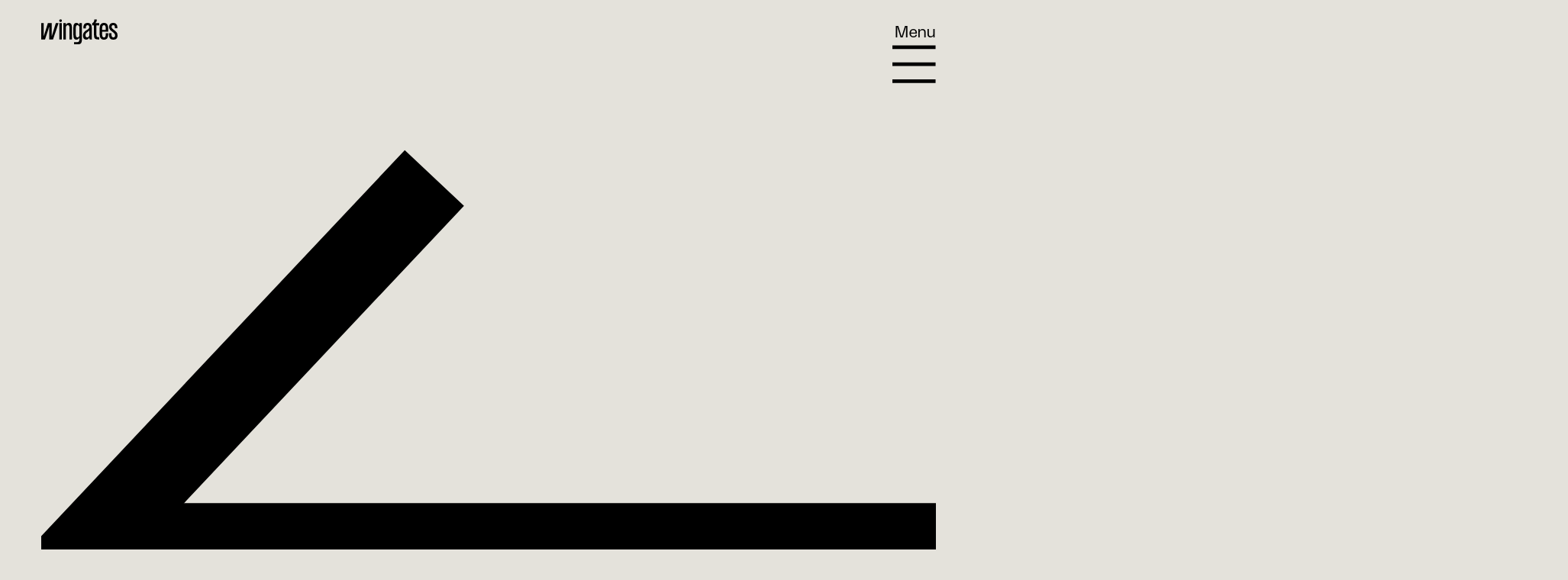

--- FILE ---
content_type: text/html
request_url: https://www.wingatearchitects.com/projects/the-rise
body_size: 11053
content:
<!DOCTYPE html>
<html lang="en">
  <head>
    <meta charset="utf-8" />
    <link rel="icon" type="image/png" sizes="32x32" href="/favicon/favicon-32x32.png" />
    <link rel="icon" type="image/png" sizes="96x96" href="/favicon/favicon-96x96.png" />
    <link rel="icon" type="image/png" sizes="16x16" href="/favicon/favicon-16x16.png" />
    <meta name="viewport" content="width=device-width" />
    <meta name="msvalidate.01" content="E3D04EFD96139601D6B136286C61F6A6" />
    
		<link href="../_app/immutable/assets/Blursor.D2gwxA4q.css" rel="stylesheet">
		<link href="../_app/immutable/assets/StackedNavigation.DZ1DATKm.css" rel="stylesheet">
		<link href="../_app/immutable/assets/Linkify.Bzx_-WaF.css" rel="stylesheet">
		<link href="../_app/immutable/assets/StudioDetails.UjutWWJU.css" rel="stylesheet">
		<link href="../_app/immutable/assets/Navicon.D7MDOary.css" rel="stylesheet">
		<link href="../_app/immutable/assets/Navbar.otaWzBq4.css" rel="stylesheet">
		<link href="../_app/immutable/assets/0.CDklcT8s.css" rel="stylesheet">
		<link href="../_app/immutable/assets/BigTitle.DHnn-PYu.css" rel="stylesheet">
		<link href="../_app/immutable/assets/AccreditationLogos.BB7BjEh5.css" rel="stylesheet">
		<link href="../_app/immutable/assets/Footer.BGW8H7y4.css" rel="stylesheet">
		<link href="../_app/immutable/assets/Section.D6cc6jYE.css" rel="stylesheet">
		<link href="../_app/immutable/assets/Slider.Cg6hGrBR.css" rel="stylesheet">
		<link href="../_app/immutable/assets/SvgArrow.CWVTjWB3.css" rel="stylesheet">
		<link href="../_app/immutable/assets/Image.DYFWnAte.css" rel="stylesheet">
		<link href="../_app/immutable/assets/ProjectHero.CYjdzD6P.css" rel="stylesheet">
		<link href="../_app/immutable/assets/TitleAndContent.ChtO7bDJ.css" rel="stylesheet">
		<link href="../_app/immutable/assets/ContentBlocks.bj39_juI.css" rel="stylesheet">
		<link href="../_app/immutable/assets/ProjectThumb.B4n9MEQY.css" rel="stylesheet">
		<link href="../_app/immutable/assets/12.BoakRD-R.css" rel="stylesheet"><!--[--><!--[--><!----><!-- Google tag (gtag.js) -->
<script async src="https://www.googletagmanager.com/gtag/js?id=G-PNL6TPHKQ3"></script>
<script> window.dataLayer = window.dataLayer || []; function gtag(){dataLayer.push(arguments);} gtag('js', new Date()); gtag('config', 'G-PNL6TPHKQ3'); </script><!----><!--]--> <!--[--><!----><!-- ArchiPro Pixel start -->
<script> window.ApData = window.ApData || []; function apa(){ window.ApData.push(arguments); } apa('id','wingates'); </script><script async src=https://pixel.archipro.co.nz/ap-analytics.js></script>
<!-- ArchiPro Pixel end --><!----><!--]--> <!--[--><link rel="dns-prefetch" href="https://Wingates.b-cdn.net/"/><!--]--><!--]--><!--[--><meta name="theme-color" content="#E4E2DB"/><!--]--><!--[--><meta name="description" content="See more about this project at wingates.co.nz"/><!--]--><!--[--><meta property="og:site_name" content="Wingates"/> <meta property="og:locale" content="en_US"/> <meta property="og:url" content="https://www.wingatearchitects.com/projects/the-rise"/> <meta property="og:type" content="website"/> <meta property="og:title" content="The Rise • Wingates"/> <meta property="og:description" content="See more about this project at wingates.co.nz"/> <!--[--><meta property="og:image" content="https://Wingates.b-cdn.net/production/7mqNHur3HzibWcEmJiPZUU_Westmoreland_Rise_-_4.jpg?width=2400"/> <meta property="og:image:width" content="1200"/> <meta property="og:image:height" content="630"/> <meta property="og:image:alt" content="Wingates"/><!--]--><!--]--><!--[--><link rel="preload" as="image"/><!--]--><title>The Rise • Wingates</title>
    <script src="https://cdn.jsdelivr.net/npm/universalsmoothscroll@latest/universalsmoothscroll-min.js"></script>
  </head>
  <body data-sveltekit-preload-code="viewport" data-sveltekit-preload-data="hover">
    <div style="display: contents"><!--[--><!--[--><!----><div class="app"><div class="OverlayMenu svelte-1hn4gpy"><!--[!--><!--]--> <div class="OverlayMenu Content svelte-1hn4gpy"><!----><!----><!--[--><div><!----><!--[--><!----><main><div class="Navbar svelte-1fso8pr borderOn bgOverride" style="--bg: #e4e2db; --speed: 0;"><div class="inner svelte-1fso8pr"><a class="logo svelte-1fso8pr" href="/"><!--[--><img src="data:image/svg+xml,%3csvg%20viewBox='0%200%201358%20446'%20xmlns='http://www.w3.org/2000/svg'%3e%3cg%20class='main'%20fill='currentColor'%3e%3cpath%20d='M186.349%20305.291L259.142%2072.2476H307.926L210.526%20358.062H142.4V133.81L68.1255%20358.062H0V72.2476H43.9489V305.291L117.793%2072.2476H186.36V305.291H186.349Z'%20/%3e%3cpath%20d='M546.149%20157.115V358.062H502.2V150.521C502.2%20122.821%20494.285%20107.425%20472.316%20107.425C448.139%20107.425%20438.038%20127.217%20438.038%20152.719V358.062H394.089V72.2475H438.038V104.344C445.07%2088.5164%20460.448%2067.8517%20491.657%2067.8517C532.095%2067.8517%20546.16%2095.1102%20546.16%20157.115H546.149Z'%20/%3e%3cpath%20d='M679.783%2072.2476H723.732V350.143C723.732%20414.346%20711.865%20446%20645.505%20446H582.656V406.427H638.914C670.996%20406.427%20679.794%20388.843%20679.794%20350.143V325.955C672.762%20341.783%20657.383%20362.447%20626.174%20362.447C585.736%20362.447%20571.672%20335.189%20571.672%20273.184V157.094C571.672%2095.0892%20585.736%2067.8307%20626.174%2067.8307C657.383%2067.8307%20672.762%2088.4954%20679.794%20104.323V72.2265L679.783%2072.2476ZM679.783%20277.591V152.708C679.783%20127.206%20669.671%20107.414%20645.505%20107.414C623.525%20107.414%20615.621%20122.81%20615.621%20150.511V279.788C615.621%20307.489%20623.536%20322.874%20645.505%20322.874C669.682%20322.874%20679.783%20303.082%20679.783%20277.591Z'%20/%3e%3cpath%20d='M898.56%20316.291C898.56%20331.687%20898.56%20340.92%20902.954%20358.062H863.399C856.808%20349.27%20854.612%20333.874%20854.612%20325.966C844.068%20350.595%20826.483%20362.458%20800.109%20362.458C767.145%20362.458%20742.096%20339.154%20742.096%20290.347C742.096%20190.978%20854.612%20198.886%20854.612%20143.927C854.612%20118.425%20844.499%20107.435%20825.169%20107.435C804.072%20107.435%20793.087%20120.623%20793.087%20152.729V163.73H749.138V157.125C749.138%20103.923%20767.155%2067.8622%20825.169%2067.8622C883.182%2067.8622%20898.56%20103.923%20898.56%20152.729V316.301V316.291ZM854.612%20199.769C843.185%20224.399%20786.045%20236.261%20786.045%20284.195C786.045%20306.626%20795.274%20322.885%20817.695%20322.885C840.116%20322.885%20852.415%20299.139%20854.612%20290.789V199.769Z'%20/%3e%3cpath%20d='M1030.7%2072.2475V111.821H982.359V262.205C982.359%20300.895%20984.997%20318.489%201011.36%20318.489H1030.7V358.062H1003.46C944.559%20358.062%20938.41%20326.408%20938.41%20262.205V111.821H907.643V72.2475C933.575%2064.7704%20945.442%2035.7557%20945.001%206.28876H988.95C988.95%2038.3848%20974.885%2066.5266%20955.985%2072.2475H1030.7Z'%20/%3e%3cpath%20d='M1191.78%20170.302V221.749H1083.66V266.601C1083.66%20311.895%201095.53%20322.885%201116.62%20322.885C1137.72%20322.885%201147.83%20311.895%201147.83%20266.601V248.082H1191.78V260.007C1191.78%20330.803%201169.8%20362.458%201116.62%20362.458C1063.45%20362.458%201039.71%20330.803%201039.71%20260.007V170.302C1039.71%2099.506%201063.45%2067.8517%201116.62%2067.8517C1169.8%2067.8517%201191.78%2099.5165%201191.78%20170.302ZM1147.83%20163.709C1147.83%20118.414%201137.28%20107.425%201116.62%20107.425C1095.97%20107.425%201083.66%20118.414%201083.66%20163.709V190.967H1147.83V163.709Z'%20/%3e%3cpath%20d='M320.046%2027.7527C320.046%2014.8596%20331.03%204.73236%20344.223%204.73236C357.415%204.73236%20368.399%2014.8596%20368.399%2027.7527C368.399%2040.6458%20357.415%2050.7731%20344.223%2050.7731C331.03%2050.7731%20320.046%2040.1831%20320.046%2027.7527Z'%20/%3e%3cpath%20d='M366.192%2072.2476H322.243V358.062H366.192V72.2476Z'%20/%3e%3cpath%20d='M1285.04%20362.458C1220.26%20362.458%201203.89%20327.911%201205.93%20248.082H1250.18C1250.18%20274.699%201244.41%20322.885%201284.12%20322.885H1285.04C1306.14%20322.885%201314.05%20309.697%201314.05%20287.266C1314.05%20262.205%201301.74%20250.332%201263.07%20220.865C1238.02%20201.957%201208.13%20183.932%201208.13%20137.323C1208.13%20103.902%201225.27%2067.8517%201280.65%2067.8517C1336.02%2067.8517%201355.8%20102.587%201355.8%20161.511H1311.85C1311.85%20116.227%201299.99%20107.425%201280.66%20107.425C1263.95%20107.425%201252.09%20118.414%201252.09%20137.323C1252.09%20163.267%201268.79%20170.744%201300.87%20195.805C1333.39%20221.307%201358.01%20241.982%201358.01%20287.266C1358.01%20324.21%201344.83%20362.458%201285.05%20362.458H1285.04Z'%20/%3e%3c/g%3e%3c/svg%3e" alt="Wingates Achitects" class="svelte-1fso8pr"/> Home<!--]--></a> <button class="Navicon svelte-5wpinm"><span class="text svelte-5wpinm">Menu</span> <!--[!--><svg class="icon svelte-5wpinm" viewBox="0 0 18 18" fill="none" stroke="black" stroke-width="1.5"><line y1="1.25" x2="17.8571" y2="1.25"></line><line y1="8.39282" x2="17.8571" y2="8.3928"></line><line y1="15.5356" x2="17.8571" y2="15.535"></line></svg><!--]--></button><!----></div></div><!----> <div class="CurtainReveal svelte-1fxl0fh"><div class="CurtainReveal Over svelte-1fxl0fh" style="margin-bottom: 0px; --bgcolor: #E4E2DB"><!----><!----><!----><!----> <div data-view="project-detail" class="svelte-vfcq9x"><div class="Section  svelte-t2xvno"><!----><div class="ProjectHero svelte-12agxho"><a class="backlink top svelte-12agxho" href="/projects"><svg viewBox="0 0 44 40" fill="none" class="svelte-1uxj9ea left"><g stroke="currentColor" stroke-width="4"><path d="M24.66504 38L41.6062 20L24.66504 2"></path><path d="M0 19.99805H39"></path></g></svg><!----> <span class="svelte-12agxho">Back to all projects</span></a> <!--[--><ul class="tags svelte-12agxho"><!--[--><li>Residential</li><li>Urban Design</li><!--]--></ul><!--]--> <div class="top-chunk svelte-12agxho"><div class="details svelte-12agxho"><h2 class="h2 svelte-12agxho">The Rise</h2></div> <!--[!--><!--]--></div> <div class="bottom-chunk svelte-12agxho"><div><a class="backlink svelte-12agxho" href="/projects"><svg viewBox="0 0 44 40" fill="none" class="svelte-1uxj9ea left"><g stroke="currentColor" stroke-width="4"><path d="M24.66504 38L41.6062 20L24.66504 2"></path><path d="M0 19.99805H39"></path></g></svg><!----> <span class="svelte-12agxho">Back to all projects</span></a></div> <div class="ProjectMeta svelte-afu969"><dl class="svelte-afu969"><!--[--><!--[--><div class="svelte-afu969"><dt class="svelte-afu969">Location</dt> <dd class="svelte-afu969">Tauranga</dd></div><!--]--><!--[!--><!--]--><!--[!--><!--]--><!--[!--><!--]--><!--]--></dl></div><!----></div> <!--[!--><!--]--></div><!----> <div class="Image svelte-8a64zb cover" style="--ratio: 1.7777777777777777"><img src="https://Wingates.b-cdn.net/production/7mqNHur3HzibWcEmJiPZUU_Westmoreland_Rise_-_4.jpg?width=2400" alt="Westmoreland Rise - 4" loading="eager" class="svelte-8a64zb"/></div><!----> <div class="ContentBlocks svelte-gxxjab"><!--[--><div class="content-block-row count-1 svelte-gxxjab"><!--[--><div class="ContentBlock svelte-gxxjab"><!--[2--><div class="BodyText"><div class="TitleAndContent width-half svelte-1jzsxni"><h3 class="title h3 svelte-1jzsxni"><span>Project Details</span></h3> <div class="content svelte-1jzsxni"><!----><div><!----><div class="rich-text"><p>Engaged by a local developer,
  Wingates have designed an
 efficient 2 storey townhouse development
 on a difficult site. The topography falls in
 two directions and required stepping the
 units down a steep road while providing rear
 access for vehicles. Materials are simple
<br />and robust but also reflect the changing
 local environment – once bush covered
 wetlands. There are multiple options for the
 repeated floor plate – 1 or 2 car garaging,
 2-3 bedrooms and office.</p></div><!----></div><!----></div></div><!----></div><!--]--></div><!--]--></div><div class="content-block-row count-1 svelte-gxxjab"><!--[--><div class="ContentBlock svelte-gxxjab"><!--[--><div class="LandscapeImage two-thirds left svelte-ro9dyf"><figure class="svelte-ro9dyf"><div class="Image svelte-8a64zb cover" style="--ratio: 1.7777777777777777"><img src="https://Wingates.b-cdn.net/production/6tZ9KdY7fX2AJgKm34X8ZH_Westmoreland_Rise_-_5.jpg?width=2400" alt="Westmoreland Rise - 5" loading="eager" class="svelte-8a64zb"/></div><!----> <!--[!--><!--]--></figure></div><!--]--></div><!--]--></div><div class="content-block-row count-1 svelte-gxxjab"><!--[--><div class="ContentBlock svelte-gxxjab"><!--[--><div class="LandscapeImage two-thirds right svelte-ro9dyf"><figure class="svelte-ro9dyf"><div class="Image svelte-8a64zb cover" style="--ratio: 1.7777777777777777"><img src="https://Wingates.b-cdn.net/production/6ASKZsYidADYUVVe9eaaUq_Westmoreland_Rise_-_1.jpg?width=2400" alt="Westmoreland Rise - 1" loading="eager" class="svelte-8a64zb"/></div><!----> <!--[!--><!--]--></figure></div><!--]--></div><!--]--></div><div class="content-block-row count-1 svelte-gxxjab"><!--[--><div class="ContentBlock svelte-gxxjab"><!--[--><div class="LandscapeImage two-thirds left svelte-ro9dyf"><figure class="svelte-ro9dyf"><div class="Image svelte-8a64zb cover" style="--ratio: 1.6103059581320451"><img src="https://Wingates.b-cdn.net/production/40rqeVDxDOG1ojw7rbagyf_Westmoreland_Rise_-_6.jpg?width=2400" alt="Westmoreland Rise - 6" loading="eager" class="svelte-8a64zb"/></div><!----> <!--[!--><!--]--></figure></div><!--]--></div><!--]--></div><div class="content-block-row count-1 svelte-gxxjab"><!--[--><div class="ContentBlock svelte-gxxjab"><!--[--><div class="LandscapeImage full right svelte-ro9dyf"><figure class="svelte-ro9dyf"><div class="Image svelte-8a64zb cover" style="--ratio: 1.6722408026755853"><img src="https://Wingates.b-cdn.net/production/3NWnU3XCQRjN2xjn450u46_Westmoreland_Rise_-_7.jpg?width=2400" alt="Westmoreland Rise - 7" loading="eager" class="svelte-8a64zb"/></div><!----> <!--[!--><!--]--></figure></div><!--]--></div><!--]--></div><!--]--></div><!----><!----></div><!----> <!--[--><div class="Section  svelte-t2xvno"><!----><h3 class="h3">Similar Projects</h3> <div class="Slider"><!--[!--><div class="non-slider svelte-1vok2az"><!--[--><div class="slide svelte-1vok2az"><!----><a href="/projects/pararekau-island" class="ProjectThumb svelte-1t5hyqs"><!--[--><div class="Image svelte-8a64zb effect cover" style="--ratio: 2.1528525296017222"><img src="https://Wingates.b-cdn.net/production/3lGS01TmxEZ8DDbEfKkUxI_Pararekau_Island_-_1.jpg?width=1400" alt="Pararekau Island - 1" loading="lazy" class="svelte-8a64zb"/></div><!--]--> <!--[--><div class="caption svelte-1t5hyqs"><h4 class="body-heavy svelte-1t5hyqs">Pararekau Island</h4> <p class="svelte-1t5hyqs">Auckland</p></div><!--]--></a><!----></div><div class="slide svelte-1vok2az"><!----><a href="/projects/rawene-terrace" class="ProjectThumb svelte-1t5hyqs"><!--[--><div class="Image svelte-8a64zb effect cover" style="--ratio: 1.5003750937734435"><img src="https://Wingates.b-cdn.net/production/2QWhv3VafKL2AEjtPQRKou_Rawene_Terrace_-_3.jpg?width=1400" alt="Rawene Terrace - 3" loading="lazy" class="svelte-8a64zb"/></div><!--]--> <!--[--><div class="caption svelte-1t5hyqs"><h4 class="body-heavy svelte-1t5hyqs">Rawene Terrace</h4> <p class="svelte-1t5hyqs">Auckland</p></div><!--]--></a><!----></div><div class="slide svelte-1vok2az"><!----><a href="/projects/2-devonport-road" class="ProjectThumb svelte-1t5hyqs"><!--[--><div class="Image svelte-8a64zb effect cover" style="--ratio: 1"><img src="https://Wingates.b-cdn.net/production/3wj4L2RDZEwYOsv8TYyUQE_2Devonport_002_01_210217_-_4.jpg?width=1400" alt="2Devonport 002 01 210217 - 4" loading="lazy" class="svelte-8a64zb"/></div><!--]--> <!--[--><div class="caption svelte-1t5hyqs"><h4 class="body-heavy svelte-1t5hyqs">2 Devonport Road</h4> <p class="svelte-1t5hyqs">Tauranga</p></div><!--]--></a><!----></div><!--]--></div><!--]--></div><!----><!----></div><!--]--></div><!----><!----><!----></div> <div class="CurtainReveal Under svelte-1fxl0fh"><!----><div class="Blursor svelte-1gaqhai"><!--[!--><!--]--> <div class="Blursor Content svelte-1gaqhai"><!----><footer class="Footer svelte-aj7rwy" style="--reveal: "><div class="BigTitle svelte-1gp4xdx nameOnly" style="--aspect: 2.450479233226837; transform: translateY(0px) scale(1);"><svg viewBox="0 0 1358 446" fill="currentColor" xmlns="http://www.w3.org/2000/svg" class="svelte-1gp4xdx"><!--[--><g class="architects svelte-1gp4xdx" style="opacity: 1; transform: translateY(0px;"><path d="M23.3671 32.0119V34.8303C22.4211 35.1037 21.3804 35.2404 20.2767 35.2404C17.3965 35.2404 16.2192 33.663 16.2192 29.8981V29.7614C14.8632 33.2739 11.7413 35.4823 7.16878 35.4823C5.05596 35.4823 3.34257 34.946 2.03914 33.8838C0.735702 32.8217 0.0839844 31.423 0.0839844 29.7193C0.0839844 28.1839 0.578028 26.922 1.59765 25.9124C2.58574 24.9028 4.32015 24.1351 6.77985 23.6093C12.1618 22.442 15.2732 21.7163 16.1036 21.4429V21.0854C16.1036 15.9744 14.3692 13.7449 10.4274 13.7449C6.48553 13.7449 4.70907 15.6589 4.70907 20.1704H0.693655C0.693655 17.352 1.59765 15.0595 3.37411 13.3243C5.15056 11.5891 7.49464 10.7057 10.4274 10.7057C16.5766 10.7057 20.0665 14.1551 20.0665 20.1284V28.9411C20.0665 30.3188 20.2452 31.1706 20.6026 31.5071C20.9389 31.8436 21.8009 32.0224 23.1464 32.0224H23.3671V32.0119ZM13.9277 30.4555C15.3678 29.2566 16.0931 27.4583 16.0931 25.05V23.8512C15.7988 23.9669 13.1919 24.6189 8.30403 25.7862C6.76934 26.1648 5.73921 26.596 5.17158 27.1113C4.60396 27.6266 4.32015 28.3732 4.32015 29.3197C4.32015 31.2757 5.58153 32.2748 8.10431 32.2748C10.6271 32.2748 12.4771 31.6649 13.9382 30.445L13.9277 30.4555Z"></path><path d="M42.4243 11.1053V14.439H39.7859C37.6415 14.439 35.9387 15.091 34.6773 16.374C33.4159 17.657 32.7852 19.4658 32.7852 21.7584V34.8303H28.7803V11.3577H32.659V16.6054C34.1202 12.9141 36.8742 10.7057 40.2694 10.7057C41.0998 10.7057 41.8251 10.8424 42.4348 11.1158L42.4243 11.1053Z"></path><path d="M66.0759 27.1218C66.0759 29.6457 65.1299 31.6754 63.2378 33.1792C61.3457 34.7146 58.844 35.4718 55.743 35.4718C52.2953 35.4718 49.5307 34.3465 47.4284 32.075C45.3156 29.8245 44.2539 26.8273 44.2539 23.1045C44.2539 19.3817 45.3156 16.3425 47.4284 14.071C49.5202 11.8204 52.2953 10.6952 55.743 10.6952C58.8335 10.6952 61.2826 11.505 63.1537 13.1455C65.0248 14.7861 65.9498 16.9524 65.9498 19.5921H61.8292C61.8292 15.6484 59.9792 13.9132 55.7536 13.9132C50.708 13.9132 48.4585 16.7737 48.4585 23.1045C48.4585 29.4354 50.708 32.2328 55.7536 32.2328C60.0948 32.2328 61.9869 30.6974 61.9869 27.1218H66.0864H66.0759Z"></path><path d="M92.3126 13.0929C93.9314 14.6914 94.7408 16.8367 94.7408 19.4658V34.8303H90.7359V21.1274C90.7359 18.5088 90.2839 16.6895 89.4114 15.6484C88.5074 14.6073 86.9307 14.092 84.6602 14.092C82.3897 14.092 80.5607 14.7229 79.2362 16.0059C77.9118 17.2889 77.2285 19.0241 77.2285 21.2536V34.8198H73.2236V0H77.2285V15.9008C79.1416 12.4304 82.0008 10.6952 85.8585 10.6952C88.539 10.6952 90.6728 11.4839 92.3231 13.0824L92.3126 13.0929Z"></path><path d="M103.129 1.10425H107.743V5.89972H103.129V1.10425ZM103.423 11.3577H107.428V34.8303H103.423V11.3577Z"></path><path d="M130.375 31.9698V34.8303C128.525 35.1037 126.632 35.2404 124.677 35.2404C122.312 35.2404 120.42 34.6094 119.043 33.3264C117.666 32.0434 116.972 30.3293 116.972 28.1944V14.5757H112.105V11.3577H116.972L117.067 4.37482H120.935V11.3577H130.238V14.5757H120.935V27.3531C120.935 29.1094 121.23 30.3293 121.839 30.9813C122.449 31.6333 123.532 31.9698 125.077 31.9698H130.364H130.375Z"></path><path d="M155.329 23.9458H137.386C137.638 29.6457 139.888 32.2327 144.681 32.2327C149.096 32.2327 151.103 30.792 151.103 27.574H155.203C155.203 29.9191 154.236 31.8121 152.302 33.2739C150.368 34.7356 147.824 35.4823 144.691 35.4823C141.243 35.4823 138.479 34.357 136.377 32.0855C134.264 29.835 133.202 26.8378 133.202 23.115C133.202 19.3922 134.264 16.353 136.377 14.0814C138.468 11.8309 141.243 10.7057 144.691 10.7057C147.887 10.7057 150.452 11.6942 152.417 13.6608C154.372 15.6168 155.35 18.2144 155.35 21.4114V23.9563L155.329 23.9458ZM143.188 21.1274H151.229C151.051 16.1532 149.022 13.9132 144.681 13.9132C140.108 13.9132 137.922 16.1637 137.501 21.2116L143.199 21.1169L143.188 21.1274Z"></path><path d="M183.049 27.1218C183.049 29.6457 182.103 31.6754 180.21 33.1792C178.318 34.7146 175.817 35.4718 172.716 35.4718C169.268 35.4718 166.503 34.3465 164.401 32.075C162.288 29.8245 161.227 26.8273 161.227 23.1045C161.227 19.3817 162.288 16.3425 164.401 14.071C166.493 11.8204 169.268 10.6952 172.716 10.6952C175.806 10.6952 178.255 11.505 180.126 13.1455C181.997 14.7861 182.922 16.9524 182.922 19.5921H178.802C178.802 15.6484 176.952 13.9132 172.726 13.9132C167.681 13.9132 165.431 16.7737 165.431 23.1045C165.431 29.4354 167.681 32.2328 172.726 32.2328C177.067 32.2328 178.96 30.6974 178.96 27.1218H183.059H183.049Z"></path><path d="M204.471 31.9698V34.8303C202.621 35.1037 200.729 35.2404 198.774 35.2404C196.409 35.2404 194.517 34.6094 193.14 33.3264C191.763 32.0434 191.069 30.3293 191.069 28.1944V14.5757H186.202V11.3577H191.069L191.164 4.37482H195.042V11.3577H204.345V14.5757H195.042V27.3531C195.042 29.1094 195.337 30.3293 195.946 30.9813C196.556 31.6333 197.639 31.9698 199.184 31.9698H204.471Z"></path><path d="M210.379 33.2318C208.371 31.749 207.383 29.7614 207.383 27.3111H211.545C211.545 30.8972 213.574 32.4431 218.325 32.4431C222.267 32.4431 224.222 31.2968 224.222 29.0147C224.222 27.9526 223.749 27.1218 222.803 26.4698C221.836 25.8177 219.923 25.2288 217.064 24.6715C213.932 24.0615 211.661 23.2097 210.242 22.1265C208.823 21.0643 208.129 19.5815 208.129 17.7096C208.129 15.6168 209.012 13.9237 210.736 12.6407C212.47 11.3577 214.762 10.7057 217.632 10.7057C220.669 10.7057 223.129 11.4524 224.969 12.9352C226.798 14.4495 227.712 16.4056 227.712 18.8138H223.571C223.571 15.3013 221.7 13.7449 217.579 13.7449C213.868 13.7449 211.997 14.9333 211.997 17.2995C211.997 18.3827 212.47 19.2134 213.416 19.7813C214.341 20.3702 216.297 20.9276 219.25 21.4955C222.383 22.0844 224.653 22.9362 226.051 24.0825C227.449 25.2288 228.143 26.7642 228.143 28.6992C228.143 30.6342 227.239 32.3694 225.442 33.6104C223.613 34.8513 221.227 35.4823 218.283 35.4823C214.993 35.4823 212.365 34.7356 210.379 33.2318Z"></path></g><g class="interiors svelte-1gp4xdx" style="opacity: 1; transform: translateY(0px;"><path d="M1170.49 1.10425H1175.11V5.89972H1170.49V1.10425ZM1170.79 11.3577H1174.79V34.8303H1170.79V11.3577Z"></path><path d="M1202.56 13.0929C1204.18 14.6914 1204.99 16.8367 1204.99 19.4658V34.8303H1200.99V21.1274C1200.99 18.5088 1200.54 16.6895 1199.66 15.6484C1198.76 14.6073 1197.18 14.092 1194.91 14.092C1192.64 14.092 1190.81 14.7229 1189.49 16.0059C1188.16 17.2889 1187.48 19.0241 1187.48 21.2536V34.8198H1183.48V11.3577H1187.34V16.1532C1189.21 12.525 1192.14 10.7057 1196.1 10.7057C1198.78 10.7057 1200.91 11.4944 1202.56 13.0929Z"></path><path d="M1227.95 31.9698V34.8303C1226.1 35.1037 1224.21 35.2404 1222.25 35.2404C1219.89 35.2404 1218 34.6094 1216.62 33.3264C1215.24 32.0434 1214.55 30.3293 1214.55 28.1944V14.5757H1209.68V11.3577H1214.55L1214.64 4.37482H1218.51V11.3577H1227.81V14.5757H1218.51V27.3531C1218.51 29.1094 1218.81 30.3293 1219.42 30.9813C1220.02 31.6333 1221.11 31.9698 1222.65 31.9698H1227.94H1227.95Z"></path><path d="M1252.91 23.9458H1234.96C1235.21 29.6457 1237.46 32.2327 1242.26 32.2327C1246.67 32.2327 1248.68 30.792 1248.68 27.574H1252.78C1252.78 29.9191 1251.81 31.8121 1249.88 33.2739C1247.94 34.7356 1245.4 35.4823 1242.27 35.4823C1238.82 35.4823 1236.06 34.357 1233.95 32.0855C1231.84 29.835 1230.78 26.8378 1230.78 23.115C1230.78 19.3922 1231.84 16.353 1233.95 14.0814C1236.04 11.8309 1238.82 10.7057 1242.27 10.7057C1245.46 10.7057 1248.03 11.6942 1249.99 13.6608C1251.95 15.6168 1252.93 18.2144 1252.93 21.4114V23.9563L1252.91 23.9458ZM1240.76 21.1274H1248.81C1248.63 16.1532 1246.6 13.9132 1242.26 13.9132C1237.68 13.9132 1235.5 16.1637 1235.08 21.2116L1240.77 21.1169L1240.76 21.1274Z"></path><path d="M1273.94 11.1053V14.439H1271.3C1269.16 14.439 1267.45 15.091 1266.19 16.374C1264.93 17.657 1264.3 19.4658 1264.3 21.7584V34.8303H1260.29V11.3577H1264.16V16.6054C1265.62 12.9141 1268.38 10.7057 1271.77 10.7057C1272.6 10.7057 1273.33 10.8424 1273.94 11.1158V11.1053Z"></path><path d="M1278.75 1.10425H1283.37V5.89972H1278.75V1.10425ZM1279.05 11.3577H1283.05V34.8303H1279.05V11.3577Z"></path><path d="M1301.93 35.4823C1298.42 35.4823 1295.6 34.357 1293.47 32.0855C1291.32 29.835 1290.25 26.8378 1290.25 23.115C1290.25 19.3922 1291.33 16.374 1293.47 14.1025C1295.61 11.8309 1298.42 10.7057 1301.93 10.7057C1305.44 10.7057 1308.24 11.8309 1310.37 14.1025C1312.52 16.374 1313.57 19.4027 1313.57 23.115C1313.57 26.8273 1312.5 29.8245 1310.37 32.0855C1308.23 34.357 1305.42 35.4823 1301.93 35.4823ZM1301.91 32.2433C1304.5 32.2433 1306.39 31.5176 1307.59 30.0558C1308.77 28.5941 1309.38 26.291 1309.38 23.115C1309.38 19.9391 1308.77 17.615 1307.59 16.1321C1306.39 14.6704 1304.5 13.9237 1301.91 13.9237C1299.32 13.9237 1297.43 14.6704 1296.23 16.1321C1295.03 17.615 1294.44 19.9391 1294.44 23.115C1294.44 26.291 1295.05 28.5941 1296.23 30.0558C1297.42 31.5176 1299.32 32.2433 1301.91 32.2433Z"></path><path d="M1334.61 11.1053V14.439H1331.97C1329.83 14.439 1328.13 15.091 1326.86 16.374C1325.6 17.657 1324.97 19.4658 1324.97 21.7584V34.8303H1320.97V11.3577H1324.83V16.6054C1326.3 12.9141 1329.05 10.7057 1332.45 10.7057C1333.28 10.7057 1334 10.8424 1334.61 11.1158V11.1053Z"></path><path d="M1340.03 33.2318C1338.03 31.749 1337.04 29.7614 1337.04 27.3111H1341.2C1341.2 30.8972 1343.23 32.4431 1347.98 32.4431C1351.92 32.4431 1353.88 31.2968 1353.88 29.0147C1353.88 27.9526 1353.41 27.1218 1352.46 26.4698C1351.49 25.8177 1349.58 25.2288 1346.72 24.6715C1343.59 24.0615 1341.32 23.2097 1339.9 22.1265C1338.48 21.0643 1337.79 19.5815 1337.79 17.7096C1337.79 15.6168 1338.66 13.9237 1340.4 12.6407C1342.14 11.3577 1344.43 10.7057 1347.29 10.7057C1350.33 10.7057 1352.79 11.4524 1354.62 12.9352C1356.45 14.4495 1357.37 16.4056 1357.37 18.8138H1353.23C1353.23 15.3013 1351.36 13.7449 1347.24 13.7449C1343.51 13.7449 1341.65 14.9333 1341.65 17.2995C1341.65 18.3827 1342.13 19.2134 1343.07 19.7813C1344 20.3702 1345.95 20.9276 1348.91 21.4955C1352.04 22.0844 1354.31 22.9362 1355.71 24.0825C1357.11 25.2288 1357.8 26.7642 1357.8 28.6992C1357.8 30.6342 1356.9 32.3694 1355.1 33.6104C1353.27 34.8513 1350.88 35.4823 1347.94 35.4823C1344.65 35.4823 1342.02 34.7356 1340.03 33.2318Z"></path></g><g class="main svelte-1gp4xdx" style="transform: scale(NaN)"><path d="M186.349 305.291L259.142 72.2476H307.926L210.526 358.062H142.4V133.81L68.1255 358.062H0V72.2476H43.9489V305.291L117.793 72.2476H186.36V305.291H186.349Z"></path><path d="M546.149 157.115V358.062H502.2V150.521C502.2 122.821 494.285 107.425 472.316 107.425C448.139 107.425 438.038 127.217 438.038 152.719V358.062H394.089V72.2475H438.038V104.344C445.07 88.5164 460.448 67.8517 491.657 67.8517C532.095 67.8517 546.16 95.1102 546.16 157.115H546.149Z"></path><path d="M679.783 72.2476H723.732V350.143C723.732 414.346 711.865 446 645.505 446H582.656V406.427H638.914C670.996 406.427 679.794 388.843 679.794 350.143V325.955C672.762 341.783 657.383 362.447 626.174 362.447C585.736 362.447 571.672 335.189 571.672 273.184V157.094C571.672 95.0892 585.736 67.8307 626.174 67.8307C657.383 67.8307 672.762 88.4954 679.794 104.323V72.2265L679.783 72.2476ZM679.783 277.591V152.708C679.783 127.206 669.671 107.414 645.505 107.414C623.525 107.414 615.621 122.81 615.621 150.511V279.788C615.621 307.489 623.536 322.874 645.505 322.874C669.682 322.874 679.783 303.082 679.783 277.591Z"></path><path d="M898.56 316.291C898.56 331.687 898.56 340.92 902.954 358.062H863.399C856.808 349.27 854.612 333.874 854.612 325.966C844.068 350.595 826.483 362.458 800.109 362.458C767.145 362.458 742.096 339.154 742.096 290.347C742.096 190.978 854.612 198.886 854.612 143.927C854.612 118.425 844.499 107.435 825.169 107.435C804.072 107.435 793.087 120.623 793.087 152.729V163.73H749.138V157.125C749.138 103.923 767.155 67.8622 825.169 67.8622C883.182 67.8622 898.56 103.923 898.56 152.729V316.301V316.291ZM854.612 199.769C843.185 224.399 786.045 236.261 786.045 284.195C786.045 306.626 795.274 322.885 817.695 322.885C840.116 322.885 852.415 299.139 854.612 290.789V199.769Z"></path><path d="M1030.7 72.2475V111.821H982.359V262.205C982.359 300.895 984.997 318.489 1011.36 318.489H1030.7V358.062H1003.46C944.559 358.062 938.41 326.408 938.41 262.205V111.821H907.643V72.2475C933.575 64.7704 945.442 35.7557 945.001 6.28876H988.95C988.95 38.3848 974.885 66.5266 955.985 72.2475H1030.7Z"></path><path d="M1191.78 170.302V221.749H1083.66V266.601C1083.66 311.895 1095.53 322.885 1116.62 322.885C1137.72 322.885 1147.83 311.895 1147.83 266.601V248.082H1191.78V260.007C1191.78 330.803 1169.8 362.458 1116.62 362.458C1063.45 362.458 1039.71 330.803 1039.71 260.007V170.302C1039.71 99.506 1063.45 67.8517 1116.62 67.8517C1169.8 67.8517 1191.78 99.5165 1191.78 170.302ZM1147.83 163.709C1147.83 118.414 1137.28 107.425 1116.62 107.425C1095.97 107.425 1083.66 118.414 1083.66 163.709V190.967H1147.83V163.709Z"></path><path d="M320.046 27.7527C320.046 14.8596 331.03 4.73236 344.223 4.73236C357.415 4.73236 368.399 14.8596 368.399 27.7527C368.399 40.6458 357.415 50.7731 344.223 50.7731C331.03 50.7731 320.046 40.1831 320.046 27.7527Z"></path><path d="M366.192 72.2476H322.243V358.062H366.192V72.2476Z"></path><path d="M1285.04 362.458C1220.26 362.458 1203.89 327.911 1205.93 248.082H1250.18C1250.18 274.699 1244.41 322.885 1284.12 322.885H1285.04C1306.14 322.885 1314.05 309.697 1314.05 287.266C1314.05 262.205 1301.74 250.332 1263.07 220.865C1238.02 201.957 1208.13 183.932 1208.13 137.323C1208.13 103.902 1225.27 67.8517 1280.65 67.8517C1336.02 67.8517 1355.8 102.587 1355.8 161.511H1311.85C1311.85 116.227 1299.99 107.425 1280.66 107.425C1263.95 107.425 1252.09 118.414 1252.09 137.323C1252.09 163.267 1268.79 170.744 1300.87 195.805C1333.39 221.307 1358.01 241.982 1358.01 287.266C1358.01 324.21 1344.83 362.458 1285.05 362.458H1285.04Z"></path></g><!--]--></svg></div><!----> <div class="footer-bottom svelte-aj7rwy"><!--[--><div class="AccreditationLogos svelte-9dtj0q"><!--[--><img src="https://Wingates.b-cdn.net/production/2H5APCpBJQoBRISF06YEwA_Asset_1.png?width=400" alt="New Zealang Green Building Council 15 years" class="svelte-9dtj0q"/><img src="https://Wingates.b-cdn.net/production/2nC29DXZxBH7JiSPlJVHQW_2025_Practice_Logo_Black.png?width=400" alt="Te Kahui Whaihanga Practice 2025" class="svelte-9dtj0q"/><img src="https://Wingates.b-cdn.net/production/7rQnMFQPOYnvdt3yq6uZgD_toitu.png?width=400" alt="Toitu Envirocare" class="svelte-9dtj0q"/><img src="https://Wingates.b-cdn.net/production/6tesi7GcVqBMDKuAJ00kJm_dinz.png?width=400" alt="Designers Institute NZ" class="svelte-9dtj0q"/><!--]--></div><!--]--><!----> <div class="Fineprint svelte-1sh7djz"><!----><p>©2004 - 2026 Wingate Architects. All rights reserved.</p> <p><a href="/privacy-policy">Privacy Policy</a></p><!----></div><!----></div></footer><!----></div></div><!----></div></div><!----></main><!----><!--]--><!----></div><!--]--><!----><!----></div></div><!----></div><!----><!--]--> <!--[!--><!--]--><!--]-->
			
			<script>
				{
					__sveltekit_oese2f = {
						base: new URL("..", location).pathname.slice(0, -1)
					};

					const element = document.currentScript.parentElement;

					Promise.all([
						import("../_app/immutable/entry/start.BqlDI_p0.js"),
						import("../_app/immutable/entry/app.Bpx_Vnu_.js")
					]).then(([kit, app]) => {
						kit.start(app, element, {
							node_ids: [0, 2, 12],
							data: [{type:"data",data:{globals:{studios:[{name:"WorkCo Studio Auckland",phone:"09 366 7795",email:null,physicalAddress:"12 Churton St",postalAddress:"PO Box 137 250\nParnell, Auckland, 1151\nNew Zealand"},{name:"WorkCo Studio Tauranga",phone:"022 606 7795",email:null,physicalAddress:"3/359 Cameron Road, Tauranga",postalAddress:"Tauranga, 3141\nNew Zealand"},{name:"Panama Square",phone:null,email:null,physicalAddress:"14 Garden Place",postalAddress:"Hamilton Central\nHamilton, 3204\nNew Zealand"}],copyrightText:"©2004 - 2026 Wingate Architects. All rights reserved.",mainContact:{name:"General Enquires",email:"hello@wingates.co.nz"},navLinks:[{href:"/projects",text:"Projects"},{href:"/practice",text:"Practice"},{href:"/process",text:"Process"},{href:"/news",text:"News"},{href:"/contact",text:"Contact"}],gtmCode:"\u003C!-- Google tag (gtag.js) -->\n\u003Cscript async src=\"https://www.googletagmanager.com/gtag/js?id=G-PNL6TPHKQ3\">\u003C/script>\n\u003Cscript> window.dataLayer = window.dataLayer || []; function gtag(){dataLayer.push(arguments);} gtag('js', new Date()); gtag('config', 'G-PNL6TPHKQ3'); \u003C/script>",archiProPixelCode:"\u003C!-- ArchiPro Pixel start -->\n\u003Cscript> window.ApData = window.ApData || []; function apa(){ window.ApData.push(arguments); } apa('id','wingates'); \u003C/script>\u003Cscript async src=https://pixel.archipro.co.nz/ap-analytics.js>\u003C/script>\n\u003C!-- ArchiPro Pixel end -->",accreditations:[{name:"New Zealang Green Building Council 15 years",logo:{src:"https://Wingates.b-cdn.net/production/2H5APCpBJQoBRISF06YEwA_Asset_1.png?width=400",alt:"NZGBC Member 24-25 - 15 Years Continuous Membership Logo",meta:{width:232,height:54,aspect:4.296296296296297,fit:"cover",format:"image/png",anchor:[.5,.5]}}},{name:"Te Kahui Whaihanga Practice 2025",logo:{src:"https://Wingates.b-cdn.net/production/2nC29DXZxBH7JiSPlJVHQW_2025_Practice_Logo_Black.png?width=400",alt:"2025 Practice Logo Black",meta:{width:796,height:255,aspect:3.1215686274509804,fit:"cover",format:"image/png",anchor:[.5,.5]}}},{name:"Toitu Envirocare",logo:{src:"https://Wingates.b-cdn.net/production/7rQnMFQPOYnvdt3yq6uZgD_toitu.png?width=400",alt:"Toitu Envirocare",meta:{width:240,height:138,aspect:1.7391304347826086,fit:"cover",format:"image/png",anchor:[.5,.5]}}},{name:"Designers Institute NZ",logo:{src:"https://Wingates.b-cdn.net/production/6tesi7GcVqBMDKuAJ00kJm_dinz.png?width=400",alt:"Designers Institute NZ",meta:{width:291,height:290,aspect:1.0034482758620689,fit:"cover",format:"image/png",anchor:[.5,.5]}}}]}},uses:{}},null,{type:"data",data:{project:{title:"The Rise",slug:"the-rise",tags:["Residential","Urban Design"],hero:{src:"https://Wingates.b-cdn.net/production/7mqNHur3HzibWcEmJiPZUU_Westmoreland_Rise_-_4.jpg?width=2400",alt:"Westmoreland Rise - 4",meta:{width:2000,height:1125,aspect:1.7777777777777777,fit:"cover",format:"image/jpeg",anchor:[.5,.5]}},floorplan:void 0,blocks:[{type:"BodyText",data:{title:"Project Details",body:"\u003Cdiv class=\"rich-text\">\u003Cp>Engaged by a local developer,\n  Wingates have designed an\n efficient 2 storey townhouse development\n on a difficult site. The topography falls in\n two directions and required stepping the\n units down a steep road while providing rear\n access for vehicles. Materials are simple\n\u003Cbr />and robust but also reflect the changing\n local environment – once bush covered\n wetlands. There are multiple options for the\n repeated floor plate – 1 or 2 car garaging,\n 2-3 bedrooms and office.\u003C/p>\u003C/div>"}},{type:"LandscapeImage",data:{image:{src:"https://Wingates.b-cdn.net/production/6tZ9KdY7fX2AJgKm34X8ZH_Westmoreland_Rise_-_5.jpg?width=2400",alt:"Westmoreland Rise - 5",meta:{width:2000,height:1125,aspect:1.7777777777777777,fit:"cover",format:"image/jpeg",anchor:[.5,.5]}},width:"two-thirds",caption:void 0,align:"left"}},{type:"LandscapeImage",data:{image:{src:"https://Wingates.b-cdn.net/production/6ASKZsYidADYUVVe9eaaUq_Westmoreland_Rise_-_1.jpg?width=2400",alt:"Westmoreland Rise - 1",meta:{width:2000,height:1125,aspect:1.7777777777777777,fit:"cover",format:"image/jpeg",anchor:[.5,.5]}},width:"two-thirds",caption:void 0,align:"right"}},{type:"LandscapeImage",data:{image:{src:"https://Wingates.b-cdn.net/production/40rqeVDxDOG1ojw7rbagyf_Westmoreland_Rise_-_6.jpg?width=2400",alt:"Westmoreland Rise - 6",meta:{width:2000,height:1242,aspect:1.6103059581320451,fit:"cover",format:"image/jpeg",anchor:[.5,.5]}},width:"two-thirds",caption:void 0,align:"left"}},{type:"LandscapeImage",data:{image:{src:"https://Wingates.b-cdn.net/production/3NWnU3XCQRjN2xjn450u46_Westmoreland_Rise_-_7.jpg?width=2400",alt:"Westmoreland Rise - 7",meta:{width:2000,height:1196,aspect:1.6722408026755853,fit:"cover",format:"image/jpeg",anchor:[.5,.5]}},width:"full",caption:void 0,align:"right"}}],awards:[],specialisms:[{text:"Urban Design",short:"Urban Design",slug:"urban design"},{text:"Housing",short:"Housing",slug:"housing"}],related:[{title:"Pararekau Island",slug:"pararekau-island",hero:{src:"https://Wingates.b-cdn.net/production/3lGS01TmxEZ8DDbEfKkUxI_Pararekau_Island_-_1.jpg?width=1400",alt:"Pararekau Island - 1",meta:{width:2000,height:929,aspect:2.1528525296017222,fit:"cover",format:"image/jpeg",anchor:[.5,.5]}},meta:{Location:"Auckland"},specialisms:[{text:"Urban Design",short:"Urban Design",slug:"urban design"},{text:"Healthcare & Retirement",short:"Healthcare & Retirement",slug:"healthcare & retirement"}]},{title:"Rawene Terrace",slug:"rawene-terrace",hero:{src:"https://Wingates.b-cdn.net/production/2QWhv3VafKL2AEjtPQRKou_Rawene_Terrace_-_3.jpg?width=1400",alt:"Rawene Terrace - 3",meta:{width:2000,height:1333,aspect:1.5003750937734435,fit:"cover",format:"image/jpeg",anchor:[.5,.5]}},meta:{Location:"Auckland"},specialisms:[{text:"Urban Design",short:"Urban Design",slug:"urban design"},{text:"Housing",short:"Housing",slug:"housing"}]},{title:"2 Devonport Road",slug:"2-devonport-road",hero:{src:"https://Wingates.b-cdn.net/production/3wj4L2RDZEwYOsv8TYyUQE_2Devonport_002_01_210217_-_4.jpg?width=1400",alt:"2Devonport 002 01 210217 - 4",meta:{width:2000,height:2000,aspect:1,fit:"cover",format:"image/jpeg",anchor:[.5,.5]}},meta:{Location:"Tauranga"},specialisms:[{text:"Commercial",short:"Commercial",slug:"commercial"}]}],seoDescription:void 0,year:NaN,meta:{Location:"Tauranga","Year Completed":null,Photography:void 0,"Featured In":void 0}},seo:{title:"The Rise",description:"See more about this project at wingates.co.nz",og:{url:"https://www.wingatearchitects.com/projects/the-rise",title:"The Rise",image:"https://Wingates.b-cdn.net/production/7mqNHur3HzibWcEmJiPZUU_Westmoreland_Rise_-_4.jpg?width=2400",description:"See more about this project at wingates.co.nz",language:"en_US",sitename:"Wingates"}}},uses:{params:["slug"],url:1}}],
							form: null,
							error: null
						});
					});
				}
			</script>
		</div>
  </body>
</html>


--- FILE ---
content_type: text/css; charset=utf-8
request_url: https://www.wingatearchitects.com/_app/immutable/assets/Blursor.D2gwxA4q.css
body_size: 606
content:
.Blursor.svelte-1gaqhai{position:relative}.Blursor.Overlay.svelte-1gaqhai{z-index:100;position:absolute;top:0;left:0;width:100%;height:100%;min-height:100vh;bottom:0;pointer-events:none;overflow:hidden;background-image:url(../../../bg.png);background-repeat:repeat;background-attachment:scroll}.Blursor.Content.svelte-1gaqhai{position:relative;z-index:1}.blursor.svelte-1gaqhai{position:fixed;border-radius:50%;aspect-ratio:1;background-color:pink!important}.blursor.svelte-1gaqhai>div:where(.svelte-1gaqhai){position:absolute;border-radius:50%;aspect-ratio:1;z-index:1;transform:translate(-50%,-50%)}.blursor.svelte-1gaqhai img:where(.svelte-1gaqhai){position:absolute;width:100px;aspect-ratio:1;border-radius:50%;object-fit:cover;transform:translate(-50%,-50%);z-index:2;box-shadow:0 0 20px #c25131}.rings.svelte-1gaqhai .blursor:where(.svelte-1gaqhai)>div:where(.svelte-1gaqhai){box-shadow:0 0 0 1px #c2513180 inset}


--- FILE ---
content_type: text/css; charset=utf-8
request_url: https://www.wingatearchitects.com/_app/immutable/assets/StackedNavigation.DZ1DATKm.css
body_size: 54
content:
@charset "UTF-8";.StackedNavigation.svelte-irbqbk{display:flex;flex-direction:column;position:relative}.StackedNavigation.svelte-irbqbk a{padding:.3em 0 .2em;text-indent:-.08em}.StackedNavigation.svelte-irbqbk a:first-child{padding-top:0}.StackedNavigation.svelte-irbqbk a:last-child{padding-bottom:0}@media (max-width: 599px){.StackedNavigation.svelte-irbqbk{font-size:1.4rem;font-weight:300}}@media (min-width: 600px){.StackedNavigation.svelte-irbqbk{font-size:1.6rem;font-weight:100}}.StackedNavigation.big.svelte-irbqbk{font-size:6vh;font-weight:100}@media (min-width: 600px){.StackedNavigation.big.svelte-irbqbk{font-size:min(40vh / var(--num),4rem)}}.StackedNavigation.svelte-irbqbk a{text-transform:uppercase}.StackedNavigation.svelte-irbqbk a:hover{color:#c25131}.StackedNavigation.invert.svelte-irbqbk a{display:flex;justify-content:space-between}.StackedNavigation.invert.svelte-irbqbk a:after{content:"→";margin-left:.6em;color:#000;opacity:0;transition:opacity .3s,left .3s;position:absolute;left:95%}.StackedNavigation.invert.svelte-irbqbk a:hover{color:currentColor}.StackedNavigation.invert.svelte-irbqbk a:hover:after{opacity:1;left:100%}.StackedNavigation.svelte-irbqbk a+a{border-top:2px solid black}


--- FILE ---
content_type: text/css; charset=utf-8
request_url: https://www.wingatearchitects.com/_app/immutable/assets/Linkify.Bzx_-WaF.css
body_size: -353
content:
a.svelte-1un47mk{display:inline-block}


--- FILE ---
content_type: text/css; charset=utf-8
request_url: https://www.wingatearchitects.com/_app/immutable/assets/StudioDetails.UjutWWJU.css
body_size: -34
content:
.StudioDetails.svelte-r1xyg6 h4:where(.svelte-r1xyg6){margin:0}.StudioDetails.svelte-r1xyg6 .details:where(.svelte-r1xyg6){margin-top:.4rem}@media (min-width: 600px){.StudioDetails.svelte-r1xyg6 .details:where(.svelte-r1xyg6){margin-top:1rem}}.StudioDetails.svelte-r1xyg6 .details:where(.svelte-r1xyg6) p:where(.svelte-r1xyg6){margin:0}


--- FILE ---
content_type: text/css; charset=utf-8
request_url: https://www.wingatearchitects.com/_app/immutable/assets/Navicon.D7MDOary.css
body_size: 358
content:
.Navicon.svelte-5wpinm{border:none;padding:0;margin:0;font:inherit;color:inherit;background:none;cursor:pointer;display:block;font-size:1.14rem;letter-spacing:-.05em;padding:.45rem 0;height:45px;max-height:45px;outline:none;pointer-events:auto;transition:color .3s ease-in-out}.Navicon.svelte-5wpinm .icon:where(.svelte-5wpinm){display:block}.Navicon.svelte-5wpinm svg:where(.svelte-5wpinm){height:22px}@media (min-width: 600px){.Navicon.svelte-5wpinm svg:where(.svelte-5wpinm){height:28px}}.Navicon.svelte-5wpinm .text:where(.svelte-5wpinm){display:none}.Navicon.svelte-5wpinm:hover{color:#c25131}@media (min-width: 1024px){.Navicon.svelte-5wpinm .icon:where(.svelte-5wpinm){display:none}.Navicon.svelte-5wpinm .text:where(.svelte-5wpinm){display:block}}


--- FILE ---
content_type: text/css; charset=utf-8
request_url: https://www.wingatearchitects.com/_app/immutable/assets/Navbar.otaWzBq4.css
body_size: 38
content:
.Navbar.svelte-1fso8pr{position:fixed;top:0;width:100%;z-index:80;padding:0 16px;pointer-events:none;transition-property:background-color;transition-duration:.15s}@media (min-width: 600px){.Navbar.svelte-1fso8pr{padding:0 32px}}@media (min-width: 1024px){.Navbar.svelte-1fso8pr{padding:0 54px}}.borderOn.svelte-1fso8pr .inner:where(.svelte-1fso8pr){border-bottom:1px solid black}.bgOverride.svelte-1fso8pr{background:#e4e2db}.inner.svelte-1fso8pr{display:flex;justify-content:space-between;align-items:center;max-height:60px;padding:0;border-bottom:1px solid transparent;transition:border-color .15s}@media (min-width: 600px){.inner.svelte-1fso8pr{padding:16px 0}}@media (min-width: 1024px){.inner.svelte-1fso8pr{padding:44px 0}}.logo.svelte-1fso8pr{color:transparent;font-size:0;background-size:contain;width:100px;height:38px;pointer-events:auto}@media (max-width: 599px){.logo.svelte-1fso8pr{height:25px;width:80px}}.logo.svelte-1fso8pr:hover{color:#c25131}.logo.svelte-1fso8pr img:where(.svelte-1fso8pr){width:100%;height:100%}


--- FILE ---
content_type: text/css; charset=utf-8
request_url: https://www.wingatearchitects.com/_app/immutable/assets/0.CDklcT8s.css
body_size: 1151
content:
.OverlayMenu.active.svelte-1hn4gpy{position:relative;overflow-y:hidden;z-index:89}.OverlayMenu.Content.svelte-1hn4gpy{opacity:1;transition:opacity .6s ease-in .5s}.OverlayMenu.Content.loading.svelte-1hn4gpy{opacity:0}.OverlayMenu.Overlay.svelte-1hn4gpy{position:fixed;top:0;left:0;width:100%;height:100vh;z-index:90;padding:32px;background:#e4e2db}@media (max-width: 599px){.OverlayMenu.Overlay.svelte-1hn4gpy{padding:16px;padding-top:5rem}}.OverlayMenu.Overlay.svelte-1hn4gpy .studio-contacts:where(.svelte-1hn4gpy){display:none}.OverlayMenu.Overlay.svelte-1hn4gpy .Navbar{position:absolute;top:0;left:0}@media (min-width: 600px){.OverlayMenu.Overlay.svelte-1hn4gpy{display:flex;justify-content:space-between;align-items:flex-start;gap:54px;padding:32px;padding-top:calc(60px + 5vh)}.OverlayMenu.Overlay.svelte-1hn4gpy>*{flex:1}.OverlayMenu.Overlay.svelte-1hn4gpy .studio-contacts:where(.svelte-1hn4gpy){display:flex;flex-wrap:wrap;justify-content:flex-end;max-width:300px}.OverlayMenu.Overlay.svelte-1hn4gpy .studio-contacts:where(.svelte-1hn4gpy) .StudioDetails{flex-basis:300px;flex-grow:1;margin-bottom:4rem}}@media (min-width: 1024px){.OverlayMenu.Overlay.svelte-1hn4gpy{display:flex;gap:108px;padding:54px;padding-top:calc(60px + 10vh)}.OverlayMenu.Overlay.svelte-1hn4gpy>*{flex:none}.OverlayMenu.Overlay.svelte-1hn4gpy .studio-contacts:where(.svelte-1hn4gpy){padding-top:1rem;max-width:none}.OverlayMenu.Overlay.svelte-1hn4gpy .studio-contacts:where(.svelte-1hn4gpy) .StudioDetails{flex-basis:300px}}@media (min-width: 600px){.OverlayMenu.Overlay.svelte-1hn4gpy .scroll:where(.svelte-1hn4gpy) .StackedNavigation{max-width:max(27vw,420px)}}@font-face{font-family:Mena Grotesk;font-style:normal;font-weight:300;src:url(../../../fonts/mena-light.otf) format("opentype")}@font-face{font-family:Mena Grotesk;font-style:italic;font-weight:300;src:url(../../../fonts/mena-light-italic.otf) format("opentype")}@font-face{font-family:Mena Grotesk;font-style:normal;font-weight:400;src:url(../../../fonts/mena-regular.otf) format("opentype")}@font-face{font-family:Mena Grotesk;font-style:italic;font-weight:400;src:url(../../../fonts/mena-regular-italic.otf) format("opentype")}@font-face{font-family:Mena Grotesk;font-style:normal;font-weight:700;src:url(../../../fonts/mena-bold.otf) format("opentype")}@font-face{font-family:Mena Grotesk;font-style:italic;font-weight:700;src:url(../../../fonts/mena-bold-italic.otf) format("opentype")}:root{padding:0;margin:0;background:#e4e2db;font-size:16px;font-family:Mena Grotesk,sans-serif;letter-spacing:.02em;line-height:1.4}@media (min-width: 600px){:root{font-size:18px}}:root *{box-sizing:border-box}html{overscroll-behavior:none}body{min-width:360px;min-height:100vh;margin:0}a,.link{display:block;text-decoration:none;color:inherit;transition:color .2s ease-in-out,text-decoration-color .2s ease-in-out}ul,ol{margin:0;padding:0 0 0 1.5rem}p{margin:1em 0;font-size:1rem}p:first-child{margin-top:0}a[href^="mailto:"],p a,.link{display:inline;text-decoration-color:#e4e2db}a[href^="mailto:"]:hover,p a:hover,.link:hover{text-decoration:underline;text-decoration-color:#c25131}.body-biggish{font-size:1rem;font-weight:400;line-height:1.4}@media (min-width: 600px){.body-biggish{font-size:1.37rem}}.body-lg{font-size:1.6rem;font-weight:300;line-height:1.17}@media (min-width: 600px){.body-lg{font-size:2.4rem}}.body-heavy{font-size:1rem;font-weight:700;line-height:1.17}@media (min-width: 600px){.body-heavy{font-size:1rem}}.h1{text-transform:uppercase;font-size:2.25rem;font-weight:300;letter-spacing:-.05em;margin:1em 0 .5em}@media (min-width: 600px){.h1{font-size:4.44rem}}.h2{font-size:1.6rem;font-weight:300;line-height:1.17;margin:1em 0}@media (min-width: 600px){.h2{font-size:2.5rem;letter-spacing:-.04em;line-height:2.5rem}}@media (min-width: 1024px){.h2{font-size:3.75rem;letter-spacing:-.04em;line-height:3.75rem}}.h3{font-size:1.4rem;font-weight:300;line-height:1.17;margin:1em 0}@media (min-width: 600px){.h3{font-size:2.1rem;letter-spacing:-.04em;line-height:2.1rem}}@media (min-width: 1024px){.h3{font-size:3.15rem;letter-spacing:-.04em;line-height:3.15rem}}select{width:100%;padding:0 25px 0 0;border:0;border-radius:0;background-color:transparent;color:#000;cursor:pointer;font-size:18px;-webkit-appearance:none;-moz-appearance:none;appearance:none;background-image:url([data-uri]);background-repeat:no-repeat;background-position:right 2px center;background-size:20px}select option{background-color:transparent;color:#000}select:active,select:focus{outline:none}.rich-text a{text-decoration:underline;text-decoration-color:#c25131}.rich-text hr{border-color:#000}.rich-text blockquote{margin:2rem;border-left:5px solid #c25131;padding:.5rem 0 .5rem 1rem}.rich-text blockquote p{margin:0}


--- FILE ---
content_type: text/css; charset=utf-8
request_url: https://www.wingatearchitects.com/_app/immutable/assets/BigTitle.DHnn-PYu.css
body_size: 34
content:
.BigTitle.svelte-1gp4xdx{position:relative;aspect-ratio:3/1;width:100%;transform-origin:left top}.BigTitle.shim.svelte-1gp4xdx .main:where(.svelte-1gp4xdx){display:none}.BigTitle.svelte-1gp4xdx svg:where(.svelte-1gp4xdx){position:absolute;top:0;left:0;width:100%;height:100%}.BigTitle.nameOnly.svelte-1gp4xdx .architects:where(.svelte-1gp4xdx),.BigTitle.nameOnly.svelte-1gp4xdx .interiors:where(.svelte-1gp4xdx){display:none}


--- FILE ---
content_type: text/css; charset=utf-8
request_url: https://www.wingatearchitects.com/_app/immutable/assets/AccreditationLogos.BB7BjEh5.css
body_size: 334
content:
.Fineprint.svelte-1sh7djz{display:flex;flex-direction:column}@media (min-width: 600px){.Fineprint.svelte-1sh7djz{gap:16px}}@media (min-width: 1024px){.Fineprint.svelte-1sh7djz{gap:54px;flex-direction:row;justify-content:space-between}.Fineprint.svelte-1sh7djz p{font-size:.9rem}}.Fineprint.svelte-1sh7djz p,.Fineprint.svelte-1sh7djz a{margin:0}.Fineprint.svelte-1sh7djz a:hover{text-decoration:underline}.AccreditationLogos.svelte-9dtj0q{display:flex;justify-content:center;align-items:center;gap:20px}@media (max-width: 599px){.AccreditationLogos.svelte-9dtj0q{width:100%;justify-content:space-evenly}}.AccreditationLogos.svelte-9dtj0q img:where(.svelte-9dtj0q){display:block;max-height:min(70px,11.5vw);mix-blend-mode:multiply}


--- FILE ---
content_type: text/css; charset=utf-8
request_url: https://www.wingatearchitects.com/_app/immutable/assets/Footer.BGW8H7y4.css
body_size: 213
content:
.CurtainReveal.svelte-1fxl0fh{max-width:100vw;overflow:clip}.CurtainReveal.Over.svelte-1fxl0fh{position:relative;z-index:1;background:var(--bgcolor)}@media (min-width: 600px){.CurtainReveal.Over.svelte-1fxl0fh{padding-bottom:6rem}}.CurtainReveal.Under.svelte-1fxl0fh{position:fixed;left:0;bottom:0;width:100%;z-index:0}.Footer.svelte-aj7rwy{--navbar-height: 60px;--footer-height: 178px ;display:flex;flex-direction:column;justify-content:space-between;background-color:#c25131;background-image:url(../../../bg.png);background-repeat:repeat;max-height:95vh}@media (max-width: 599px){.Footer.svelte-aj7rwy{padding:16px}}@media (min-width: 600px){.Footer.svelte-aj7rwy{padding:32px}}@media (min-width: 1024px){.Footer.svelte-aj7rwy{padding:54px}}.Footer.svelte-aj7rwy .BigTitle{--reverse: calc(1 - var(--reveal));--rev-sqr: calc(var(--reverse) * var(--reverse));margin-bottom:3.2258064516vw;max-height:calc(100vh - 6.45vw - var(--footer-height) - var(--navbar-height));transform:translateY(calc((1 - var(--reveal)) * 20vh)) scale(calc(1 + var(--rev-sqr) * .2));opacity:var(--reveal)}@media (min-width: 600px){.Footer.svelte-aj7rwy .BigTitle{margin-bottom:6.4516129032vw}}.footer-bottom.svelte-aj7rwy{display:flex;flex-direction:column;align-items:flex-start;gap:32px}@media (min-width: 600px){.footer-bottom.svelte-aj7rwy{gap:54px}}@media (min-width: 1024px){.footer-bottom.svelte-aj7rwy{flex-direction:row;justify-content:space-between;align-items:flex-end}.footer-bottom.svelte-aj7rwy .Fineprint{transform:translateY(.6em)}}


--- FILE ---
content_type: text/css; charset=utf-8
request_url: https://www.wingatearchitects.com/_app/immutable/assets/Section.D6cc6jYE.css
body_size: 358
content:
.Section.svelte-t2xvno{padding:32px 16px}@media (min-width: 600px){.Section.svelte-t2xvno{padding:64px 32px}}@media (min-width: 1024px){.Section.svelte-t2xvno{padding:108px 54px}}.Section.double.svelte-t2xvno{padding:64px 32px}@media (min-width: 600px){.Section.double.svelte-t2xvno{padding:64px 32px}}@media (min-width: 1024px){.Section.double.svelte-t2xvno{padding:108px 54px}}.Section.no-top.svelte-t2xvno{padding-top:0!important}.Section.no-btm.svelte-t2xvno{padding-bottom:0!important}.Section.compact.svelte-t2xvno{padding-top:16px;padding-bottom:16px}@media (min-width: 600px){.Section.compact.svelte-t2xvno{padding-top:32px;padding-bottom:32px}}@media (min-width: 1024px){.Section.compact.svelte-t2xvno{padding-top:54px;padding-bottom:54px}}


--- FILE ---
content_type: text/css; charset=utf-8
request_url: https://www.wingatearchitects.com/_app/immutable/assets/Slider.Cg6hGrBR.css
body_size: 359
content:
.keen-slider__slide.svelte-1htgd1i{position:relative;flex:0 0 100%;overflow:hidden}.keen-slider.svelte-z5cwrk,.keen-slider__container.svelte-z5cwrk{position:relative}.keen-slider__slides-wrapper.svelte-z5cwrk{display:flex;-webkit-user-select:none;-moz-user-select:none;-ms-user-select:none;user-select:none;-webkit-touch-callout:none;-khtml-user-select:none;touch-action:pan-y;-webkit-tap-highlight-color:transparent;overflow:hidden;position:relative;margin:0;padding:0}.keen-slider__dots.svelte-z5cwrk{display:flex;justify-content:center}.keen-slider__dot.svelte-z5cwrk{background-color:transparent;cursor:pointer;position:relative;padding:0;outline:0;border:0;width:30px;height:30px;margin-right:7.5px;margin-left:7.5px;display:flex;align-items:center}.keen-slider__dot.svelte-z5cwrk:focus:after{border:2px dotted black}.keen-slider__dot.svelte-z5cwrk:after{background-color:#efefef;transition:background-color .2s linear;width:100%;height:4px;border-radius:2px;content:""}.keen-slider__dot.is-selected.svelte-z5cwrk:after{background-color:red}.keen-slider__dot.svelte-z5cwrk:hover:after{background-color:#00f}.keen-slider__prev.svelte-z5cwrk,.keen-slider__next.svelte-z5cwrk{height:80px;width:80px;border:0;background:none;position:absolute;top:50%;transform:translateY(-50%);cursor:pointer;z-index:1;outline:none;display:flex;justify-content:center;align-items:center}.keen-slider__prev.svelte-z5cwrk:focus .keen-slider__prev-icon:where(.svelte-z5cwrk),.keen-slider__next.svelte-z5cwrk:focus .keen-slider__next-icon:where(.svelte-z5cwrk){outline:2px dashed #17171D}.keen-slider__prev.svelte-z5cwrk:hover .keen-slider__prev-icon:where(.svelte-z5cwrk),.keen-slider__next.svelte-z5cwrk:hover .keen-slider__next-icon:where(.svelte-z5cwrk){transform:scale(1.1)}.keen-slider__prev.svelte-z5cwrk::-moz-focus-inner,.keen-slider__next.svelte-z5cwrk::-moz-focus-inner{border:0}.keen-slider__prev-icon.svelte-z5cwrk,.keen-slider__next-icon.svelte-z5cwrk{outline:none;transform-origin:center;transition:transform .3s linear;fill:#fff;width:30px;height:30px}.keen-slider__prev.svelte-z5cwrk{left:5px}.keen-slider__next.svelte-z5cwrk{left:auto;right:5px}.keen-slider__prev-sr-text.svelte-z5cwrk,.keen-slider__next-sr-text.svelte-z5cwrk{height:1px;overflow:hidden;position:absolute;width:1px}.non-slider.svelte-1vok2az{display:flex;gap:32px}.non-slider.svelte-1vok2az .slide:where(.svelte-1vok2az){flex:1}@media (min-width: 600px){.non-slider.svelte-1vok2az .slide:where(.svelte-1vok2az):nth-child(3){display:none}}@media (min-width: 1024px){.non-slider.svelte-1vok2az .slide:where(.svelte-1vok2az):nth-child(3){display:block}}


--- FILE ---
content_type: text/css; charset=utf-8
request_url: https://www.wingatearchitects.com/_app/immutable/assets/SvgArrow.CWVTjWB3.css
body_size: -346
content:
svg.left.svelte-1uxj9ea{transform:scaleX(-1)}


--- FILE ---
content_type: text/css; charset=utf-8
request_url: https://www.wingatearchitects.com/_app/immutable/assets/Image.DYFWnAte.css
body_size: 591
content:
.Image.svelte-8a64zb{position:relative;overflow:hidden;aspect-ratio:var(--ratio)}.Image.svelte-8a64zb img:where(.svelte-8a64zb){display:block;width:100%;pointer-events:none;object-fit:contain}.Image.missing.svelte-8a64zb{text-align:center;font-weight:700;background:#c25131}.Image.cover.svelte-8a64zb img:where(.svelte-8a64zb){height:100%;position:absolute;object-fit:cover}.Image.effect.svelte-8a64zb img:where(.svelte-8a64zb){mix-blend-mode:multiply;filter:grayscale(100%);transform:scale(1.005);transition:filter .3s ease-out,transform .3s ease-out}.Image.effect.svelte-8a64zb:after{position:absolute;content:"";top:0;left:0;width:100%;height:100%;z-index:-1;background-color:#e4e2db;transition:background-color .3s ease-out}.Image.effect.svelte-8a64zb:hover img:where(.svelte-8a64zb){filter:grayscale(0%);transform:scale(1.05)}.Image.effect.svelte-8a64zb:hover:after{background-color:#fff}


--- FILE ---
content_type: text/css; charset=utf-8
request_url: https://www.wingatearchitects.com/_app/immutable/assets/ProjectHero.CYjdzD6P.css
body_size: 720
content:
.AwardStack.svelte-ikjtm1{max-width:100%}@media (min-width: 1024px){.AwardStack.svelte-ikjtm1{font-size:1rem;max-width:330px}}.AwardStack.svelte-ikjtm1 ul:where(.svelte-ikjtm1){list-style:none;padding:0}.AwardStack.svelte-ikjtm1 li:where(.svelte-ikjtm1)+li:where(.svelte-ikjtm1){padding-top:.5em;margin-top:.5em}.ProjectMeta.svelte-afu969 dl:where(.svelte-afu969){margin:0}.ProjectMeta.svelte-afu969 dl:where(.svelte-afu969) dt:where(.svelte-afu969){font-weight:700}.ProjectMeta.svelte-afu969 dl:where(.svelte-afu969) dd:where(.svelte-afu969){margin:0}.ProjectMeta.svelte-afu969 dl:where(.svelte-afu969) dd:where(.svelte-afu969):last-child{margin-bottom:0}.ProjectMeta.svelte-afu969 dl:where(.svelte-afu969) div:where(.svelte-afu969)+div:where(.svelte-afu969){margin-top:.5em}@media (min-width: 1024px){.ProjectMeta.svelte-afu969 dl:where(.svelte-afu969) div:where(.svelte-afu969)+div:where(.svelte-afu969){margin-top:1.3rem}}@media (min-width: 1024px){.ProjectMeta.svelte-afu969 dl:where(.svelte-afu969)>div:where(.svelte-afu969){display:flex}.ProjectMeta.svelte-afu969 dl:where(.svelte-afu969) dt:where(.svelte-afu969){min-width:160px;margin-right:.5em}}.ProjectHero.svelte-12agxho .backlink:where(.svelte-12agxho){line-height:2em;margin-bottom:2rem}.ProjectHero.svelte-12agxho .backlink:where(.svelte-12agxho) svg{display:inline-block;margin-right:.5em;width:1em}@media (max-width: 599px){.ProjectHero.svelte-12agxho .backlink:where(.svelte-12agxho) span:where(.svelte-12agxho){display:none}}.ProjectHero.svelte-12agxho .backlink.top:where(.svelte-12agxho){display:inline-block;transform:translateY(.5rem);margin-top:1.5rem}.ProjectHero.svelte-12agxho .backlink.top:where(.svelte-12agxho) span:where(.svelte-12agxho){display:none}@media (min-width: 1024px){.ProjectHero.svelte-12agxho .backlink.top:where(.svelte-12agxho){display:none}}.ProjectHero.svelte-12agxho .bottom-chunk:where(.svelte-12agxho) .backlink:where(.svelte-12agxho){display:none}@media (min-width: 1024px){.ProjectHero.svelte-12agxho .bottom-chunk:where(.svelte-12agxho) .backlink:where(.svelte-12agxho){display:inline-block}}.ProjectHero.svelte-12agxho .details:where(.svelte-12agxho) h2:where(.svelte-12agxho){transform:translate(-.04em,.02em);letter-spacing:.004em;text-transform:uppercase;margin-top:0;line-height:1.15em}@media (max-width: 599px){.ProjectHero.svelte-12agxho .details:where(.svelte-12agxho) h2:where(.svelte-12agxho){font-size:2.1rem}}@media (max-width: 1023px){.ProjectHero.svelte-12agxho .details:where(.svelte-12agxho) h2:where(.svelte-12agxho){margin-bottom:1.8rem}}.ProjectHero.svelte-12agxho .tags:where(.svelte-12agxho){display:flex;column-gap:1em;row-gap:.4em;flex-wrap:wrap;list-style:none;padding-left:0}@media (max-width: 1023px){.ProjectHero.svelte-12agxho .tags:where(.svelte-12agxho){font-size:smaller}}@media (min-width: 1024px){.ProjectHero.svelte-12agxho .tags:where(.svelte-12agxho){max-width:50%}}@media (max-width: 599px){.ProjectHero.svelte-12agxho .tags:where(.svelte-12agxho){margin-bottom:.8rem}}@media (min-width: 600px){.ProjectHero.svelte-12agxho .tags:where(.svelte-12agxho){margin-bottom:1rem}}@media (min-width: 1024px){.ProjectHero.svelte-12agxho .tags:where(.svelte-12agxho){margin-bottom:1.3rem}}.ProjectHero.svelte-12agxho .floorplan:where(.svelte-12agxho){position:fixed;top:0;left:0;width:100%;height:100vh;z-index:91;pointer-events:none;-webkit-backdrop-filter:blur(2px);backdrop-filter:blur(2px)}.ProjectHero.svelte-12agxho .floorplan-blur:where(.svelte-12agxho){position:absolute;top:0;left:0;width:100%;height:100%;z-index:0}.ProjectHero.svelte-12agxho .floorplan-image:where(.svelte-12agxho){display:flex;align-items:center;justify-content:flex-end;padding-right:3vh;width:100%;height:100vh;mix-blend-mode:multiply;background-color:#fff;background-image:url(../../../bg.png);background-repeat:repeat;background-attachment:scroll;opacity:.9}.ProjectHero.svelte-12agxho .floorplan:where(.svelte-12agxho) .Image{max-width:80%;max-height:95%;mix-blend-mode:multiply}.ProjectHero.svelte-12agxho .AwardStack{display:inline-flex}@media (max-width: 1023px){.ProjectHero.svelte-12agxho .AwardStack{border-top:1px solid currentColor;padding-top:.7rem;border-bottom:1px solid currentColor;padding-bottom:.5rem}}@media (min-width: 1024px){.ProjectHero.svelte-12agxho .AwardStack{margin-top:1rem}}.ProjectHero.svelte-12agxho .ProjectMeta{margin-top:1.5rem}@media (min-width: 1024px){.ProjectHero.svelte-12agxho .ProjectMeta{margin-top:4rem}}@media (min-width: 1024px){.ProjectHero.svelte-12agxho{position:relative;align-items:center;justify-content:space-between}.ProjectHero.svelte-12agxho .ProjectMeta,.ProjectHero.svelte-12agxho .AwardStack{margin-top:0}.ProjectHero.svelte-12agxho .top-chunk:where(.svelte-12agxho),.ProjectHero.svelte-12agxho .bottom-chunk:where(.svelte-12agxho){display:grid;grid-template-columns:1fr 1fr}.ProjectHero.svelte-12agxho .top-chunk:where(.svelte-12agxho) .AwardStack,.ProjectHero.svelte-12agxho .bottom-chunk:where(.svelte-12agxho) .AwardStack{margin-left:auto}.ProjectHero.svelte-12agxho .bottom-chunk:where(.svelte-12agxho){margin-top:min(10vw,150px)}}


--- FILE ---
content_type: text/css; charset=utf-8
request_url: https://www.wingatearchitects.com/_app/immutable/assets/TitleAndContent.ChtO7bDJ.css
body_size: -120
content:
.TitleAndContent.svelte-1jzsxni{padding-top:1.4rem;width:100%}.TitleAndContent.svelte-1jzsxni .title:where(.svelte-1jzsxni){text-align:left;margin:0 0 1rem}@media screen and (min-width: 800px){.TitleAndContent.svelte-1jzsxni .title:where(.svelte-1jzsxni){transform:translateY(-.3em)}}@media (min-width: 1024px){.TitleAndContent.svelte-1jzsxni .title:where(.svelte-1jzsxni){transform:translateY(-.5em)}}.TitleAndContent.svelte-1jzsxni .content:where(.svelte-1jzsxni){margin:0}.TitleAndContent.svelte-1jzsxni .content:where(.svelte-1jzsxni)>*:first-child{margin-top:0}@media screen and (min-width: 800px){.TitleAndContent.svelte-1jzsxni{display:grid;grid-gap:3rem}.TitleAndContent.svelte-1jzsxni .title:where(.svelte-1jzsxni){text-align:right}}@media screen and (min-width: 800px){.TitleAndContent.width-default.svelte-1jzsxni{grid-template-columns:25% auto}}@media (min-width: 1024px){.TitleAndContent.width-default.svelte-1jzsxni{grid-template-columns:20% auto}}@media (min-width: 1440px){.TitleAndContent.width-default.svelte-1jzsxni{grid-template-columns:20% auto}}@media screen and (min-width: 800px){.TitleAndContent.width-half.svelte-1jzsxni{grid-template-columns:auto 50%}}


--- FILE ---
content_type: text/css; charset=utf-8
request_url: https://www.wingatearchitects.com/_app/immutable/assets/ContentBlocks.bj39_juI.css
body_size: 23
content:
.LandscapeImage.svelte-ro9dyf{display:flex}@media (min-width: 1024px){.LandscapeImage.full.svelte-ro9dyf figure:where(.svelte-ro9dyf){max-width:100%}.LandscapeImage.two-thirds.svelte-ro9dyf figure:where(.svelte-ro9dyf){max-width:66%}.LandscapeImage.half.svelte-ro9dyf figure:where(.svelte-ro9dyf){max-width:50%}}.LandscapeImage.left.svelte-ro9dyf{justify-content:flex-start}.LandscapeImage.right.svelte-ro9dyf{justify-content:flex-end}figure.svelte-ro9dyf{display:block;margin:0;flex:1}figcaption.svelte-ro9dyf{font-size:smaller;margin-top:.5rem}@media (min-width: 1024px){figcaption.svelte-ro9dyf{margin-top:1rem}}.PortraitImage.svelte-6bumpv{display:flex}.PortraitImage.left.svelte-6bumpv{justify-content:flex-start}.PortraitImage.right.svelte-6bumpv{justify-content:flex-end}figure.svelte-6bumpv{display:block;margin:0;flex:1;max-width:50%}figcaption.svelte-6bumpv{margin-top:1rem;font-size:smaller}.ContentBlocks.svelte-gxxjab{display:flex;flex-direction:column;width:100%;gap:16px}@media (min-width: 600px){.ContentBlocks.svelte-gxxjab{gap:32px}}@media (min-width: 1024px){.ContentBlocks.svelte-gxxjab{gap:54px}}.content-block-row.count-2.svelte-gxxjab{display:flex;gap:16px}@media (min-width: 600px){.content-block-row.count-2.svelte-gxxjab{gap:32px}}@media (min-width: 1024px){.content-block-row.count-2.svelte-gxxjab{gap:54px}}.content-block-row.count-2.svelte-gxxjab .PortraitImage figure{max-width:100%}.content-block-row.count-2.svelte-gxxjab .ContentBlock:where(.svelte-gxxjab):nth-child(2){margin-top:10vw}.ContentBlock.svelte-gxxjab{flex:1}


--- FILE ---
content_type: text/css; charset=utf-8
request_url: https://www.wingatearchitects.com/_app/immutable/assets/ProjectThumb.B4n9MEQY.css
body_size: 40
content:
.ProjectThumb.svelte-1t5hyqs{width:100%}.ProjectThumb.svelte-1t5hyqs .Image{max-width:100%;min-height:100%;background:#e4e2db}.caption.svelte-1t5hyqs{margin-top:1rem}.caption.svelte-1t5hyqs h4:where(.svelte-1t5hyqs),.caption.svelte-1t5hyqs p:where(.svelte-1t5hyqs){font-size:smaller;margin:0}.caption.svelte-1t5hyqs h4:where(.svelte-1t5hyqs)+p:where(.svelte-1t5hyqs){margin-top:.25rem}.caption.indent.svelte-1t5hyqs{padding-left:2em}


--- FILE ---
content_type: text/css; charset=utf-8
request_url: https://www.wingatearchitects.com/_app/immutable/assets/12.BoakRD-R.css
body_size: 276
content:
@media (min-width: 1024px){.ProjectHero{border-bottom:1px solid currentColor;padding-bottom:5vw}}@media (min-width: 1024px){[data-view=project-detail].svelte-vfcq9x{padding-top:4rem}}[data-view=project-detail].svelte-vfcq9x .ProjectHero+.Image{margin:5vw 0 8vw}[data-view=project-detail].svelte-vfcq9x .ProjectThumb .Image{aspect-ratio:1.9!important;width:100%}@media (min-width: 1024px){[data-view=project-detail].svelte-vfcq9x .ProjectThumb .Image{max-width:30vw}}[data-view=project-detail].svelte-vfcq9x .Section:last-child{padding-bottom:9vw}[data-view=project-detail].svelte-vfcq9x .Section>.h2:first-child{margin-top:0}


--- FILE ---
content_type: text/css; charset=utf-8
request_url: https://www.wingatearchitects.com/_app/immutable/assets/HomepageIntroText.DFBpzAbK.css
body_size: 207
content:
.HomepageIntroText.svelte-1dsi7s7{font-weight:300;line-height:1.3}@media (max-width: 599px){.HomepageIntroText.svelte-1dsi7s7{font-size:8.1290322581vw;max-width:78.7096774194vw}}@media (min-width: 600px){.HomepageIntroText.svelte-1dsi7s7{font-size:5.8064516129vw;max-width:54.1935483871vw}}@media (min-width: 1024px){.HomepageIntroText.svelte-1dsi7s7{font-size:3.4838709677vw;max-width:41.2903225806vw}}.HomepageIntroText.svelte-1dsi7s7 small,.HomepageIntroText.svelte-1dsi7s7 a{display:block;margin-top:2rem}.HomepageIntroText.svelte-1dsi7s7 a:hover{text-decoration-color:#000}


--- FILE ---
content_type: text/css; charset=utf-8
request_url: https://www.wingatearchitects.com/_app/immutable/assets/1.BwGBEUZm.css
body_size: -42
content:
small.svelte-r0cx9d{font-size:2rem}small.svelte-r0cx9d a{display:inline!important;text-decoration:underline;text-decoration-color:#c25131;white-space:nowrap}.error-page.svelte-r0cx9d .HomepageIntroText{margin:7vw auto}@media (min-width: 600px){.error-page.svelte-r0cx9d .HomepageIntroText{margin-top:6vw}}


--- FILE ---
content_type: application/javascript; charset=utf-8
request_url: https://www.wingatearchitects.com/_app/immutable/chunks/BoYdk5fB.js
body_size: 1262
content:
import{p as x,f as u,b as T,a as d,c as $,k as H,h as aa,n as B,s as ea}from"./BnLrLih1.js";import{i as ta}from"./B_xcIURx.js";import{c as e,r as a,t as S,u as I,I as r,f as sa,a8 as ra,s as h,d as M,a9 as la,p as oa,a6 as va,a7 as ia,a as da,a3 as j,P as C,a5 as L}from"./C9QtEvWf.js";import{e as G,i as J}from"./DP2S-wkz.js";import{s as na}from"./AyI2_uKx.js";import{t as ca,a as fa}from"./DhJiKxsk.js";import{b as ua}from"./BPFcZJXv.js";import{S as N}from"./CIEyWq-c.js";import{I as _a}from"./BU4boNee.js";try{let l=typeof window<"u"?window:typeof global<"u"?global:typeof globalThis<"u"?globalThis:typeof self<"u"?self:{},s=new l.Error().stack;s&&(l._sentryDebugIds=l._sentryDebugIds||{},l._sentryDebugIds[s]="ddbd431e-4052-4ab0-98ae-e1192e887293",l._sentryDebugIdIdentifier="sentry-dbid-ddbd431e-4052-4ab0-98ae-e1192e887293")}catch{}var ha=u('<li class="svelte-ikjtm1"> </li>'),ma=u('<div class="AwardStack svelte-ikjtm1"><ul class="awards svelte-ikjtm1"></ul></div>');function ga(l,s){let m=x(s,"awards",8);var n=ma(),c=e(n);G(c,5,m,J,(g,_)=>{var o=ha(),i=e(o);a(o),S(()=>T(i,`${r(_),I(()=>r(_).shortText)??""}: ${r(_),I(()=>r(_).longText)??""}`)),d(g,o)}),a(c),a(n),d(l,n)}var pa=u('<div class="svelte-afu969"><dt class="svelte-afu969"> </dt> <dd class="svelte-afu969"> </dd></div>'),ba=u('<div class="ProjectMeta svelte-afu969"><dl class="svelte-afu969"></dl></div>');function xa(l,s){let m=x(s,"meta",8);var n=ba(),c=e(n);G(c,5,()=>(M(m()),I(()=>Object.entries(m()))),J,(g,_)=>{var o=ra(()=>la(r(_),2));let i=()=>r(o)[0],k=()=>r(o)[1];var w=$(),P=sa(w);{var W=y=>{var A=pa(),p=e(A),D=e(p,!0);a(p);var f=h(p,2),z=e(f,!0);a(f),a(A),S(()=>{T(D,i()),T(z,k())}),d(y,A)};H(P,y=>{k()&&y(W)})}d(g,w)}),a(c),a(n),d(l,n)}var ka=u('<link rel="preload" as="image"/>'),wa=u("<li> </li>"),ya=u('<ul class="tags svelte-12agxho"></ul>'),ja=u('<div class="floorplan svelte-12agxho"><div class="floorplan-blur svelte-12agxho"></div> <div class="floorplan-image svelte-12agxho"><!></div></div>'),Ia=u('<div class="ProjectHero svelte-12agxho"><a class="backlink top svelte-12agxho" href="/projects"><!> <span class="svelte-12agxho">Back to all projects</span></a> <!> <div class="top-chunk svelte-12agxho"><div class="details svelte-12agxho"><h2 class="h2 svelte-12agxho"> </h2></div> <!></div> <div class="bottom-chunk svelte-12agxho"><div><a class="backlink svelte-12agxho" href="/projects"><!> <span class="svelte-12agxho">Back to all projects</span></a></div> <!></div> <!></div>');function za(l,s){oa(s,!1);const m=C();let n=x(s,"title",8),c=x(s,"awards",8),g=x(s,"tags",8),_=x(s,"meta",8),o=x(s,"floorplan",8),i=C(!1),k=C();va(()=>(r(i),r(k)),()=>{j(m,r(i)&&r(k)>=1024)}),ia(),ta();var w=Ia();aa(t=>{var v=ka();S(()=>na(v,"href",(M(o()),I(()=>{var b;return(b=o())==null?void 0:b.src})))),d(t,v)});var P=e(w),W=e(P);N(W,{left:!0}),L(2),a(P);var y=h(P,2);{var A=t=>{var v=ya();G(v,5,g,J,(b,O)=>{var q=wa(),Z=e(q,!0);a(q),S(()=>T(Z,r(O))),d(b,q)}),a(v),d(t,v)};H(y,t=>{M(g()),I(()=>g().length)&&t(A)})}var p=h(y,2),D=e(p),f=e(D),z=e(f,!0);a(f),a(D);var Q=h(D,2);{var R=t=>{ga(t,{get awards(){return c()}})};H(Q,t=>{M(c()),I(()=>c().length)&&t(R)})}a(p);var E=h(p,2),F=e(E),K=e(F),U=e(K);N(U,{left:!0}),L(2),a(K),a(F);var V=h(F,2);xa(V,{get meta(){return _()}}),a(E);var X=h(E,2);{var Y=t=>{var v=ja(),b=h(e(v),2),O=e(b);_a(O,ea(o)),a(b),a(v),ca(7,v,()=>fa,()=>({duration:100})),d(t,v)};H(X,t=>{r(m)&&o()&&t(Y)})}a(w),S(()=>T(z,n())),ua("innerWidth",t=>j(k,t)),B("mouseover",f,()=>j(i,!0)),B("mouseout",f,()=>j(i,!1)),B("focus",f,()=>j(i,!0)),B("blur",f,()=>j(i,!1)),d(l,w),da()}export{ga as A,za as P,xa as a};


--- FILE ---
content_type: application/javascript; charset=utf-8
request_url: https://www.wingatearchitects.com/_app/immutable/chunks/Blj5GVWL.js
body_size: 2255
content:
import{p as i,f as v,k as O,n as x,a as f,j as L,i as k}from"./BnLrLih1.js";import{i as D,a as I,b as N}from"./B_xcIURx.js";import{c as S}from"./B1BnqNSW.js";import{aa as E,p as A,t as p,a as T,J as $,u as V,c as n,r as c,s as j,f as q,a5 as B}from"./C9QtEvWf.js";import{s as J}from"./AyI2_uKx.js";import{N as R}from"./B5yXAVj2.js";try{let e=typeof window<"u"?window:typeof global<"u"?global:typeof globalThis<"u"?globalThis:typeof self<"u"?self:{},a=new e.Error().stack;a&&(e._sentryDebugIds=e._sentryDebugIds||{},e._sentryDebugIds[a]="e5cea5c6-0fb0-48de-a895-0be64c66162d",e._sentryDebugIdIdentifier="sentry-dbid-e5cea5c6-0fb0-48de-a895-0be64c66162d")}catch{}const W=15000283,z=e=>"#"+e.toString(16),F={color:z(W),speed:0},G=E(F),K="data:image/svg+xml,%3csvg%20viewBox='0%200%201358%20446'%20xmlns='http://www.w3.org/2000/svg'%3e%3cg%20class='main'%20fill='currentColor'%3e%3cpath%20d='M186.349%20305.291L259.142%2072.2476H307.926L210.526%20358.062H142.4V133.81L68.1255%20358.062H0V72.2476H43.9489V305.291L117.793%2072.2476H186.36V305.291H186.349Z'%20/%3e%3cpath%20d='M546.149%20157.115V358.062H502.2V150.521C502.2%20122.821%20494.285%20107.425%20472.316%20107.425C448.139%20107.425%20438.038%20127.217%20438.038%20152.719V358.062H394.089V72.2475H438.038V104.344C445.07%2088.5164%20460.448%2067.8517%20491.657%2067.8517C532.095%2067.8517%20546.16%2095.1102%20546.16%20157.115H546.149Z'%20/%3e%3cpath%20d='M679.783%2072.2476H723.732V350.143C723.732%20414.346%20711.865%20446%20645.505%20446H582.656V406.427H638.914C670.996%20406.427%20679.794%20388.843%20679.794%20350.143V325.955C672.762%20341.783%20657.383%20362.447%20626.174%20362.447C585.736%20362.447%20571.672%20335.189%20571.672%20273.184V157.094C571.672%2095.0892%20585.736%2067.8307%20626.174%2067.8307C657.383%2067.8307%20672.762%2088.4954%20679.794%20104.323V72.2265L679.783%2072.2476ZM679.783%20277.591V152.708C679.783%20127.206%20669.671%20107.414%20645.505%20107.414C623.525%20107.414%20615.621%20122.81%20615.621%20150.511V279.788C615.621%20307.489%20623.536%20322.874%20645.505%20322.874C669.682%20322.874%20679.783%20303.082%20679.783%20277.591Z'%20/%3e%3cpath%20d='M898.56%20316.291C898.56%20331.687%20898.56%20340.92%20902.954%20358.062H863.399C856.808%20349.27%20854.612%20333.874%20854.612%20325.966C844.068%20350.595%20826.483%20362.458%20800.109%20362.458C767.145%20362.458%20742.096%20339.154%20742.096%20290.347C742.096%20190.978%20854.612%20198.886%20854.612%20143.927C854.612%20118.425%20844.499%20107.435%20825.169%20107.435C804.072%20107.435%20793.087%20120.623%20793.087%20152.729V163.73H749.138V157.125C749.138%20103.923%20767.155%2067.8622%20825.169%2067.8622C883.182%2067.8622%20898.56%20103.923%20898.56%20152.729V316.301V316.291ZM854.612%20199.769C843.185%20224.399%20786.045%20236.261%20786.045%20284.195C786.045%20306.626%20795.274%20322.885%20817.695%20322.885C840.116%20322.885%20852.415%20299.139%20854.612%20290.789V199.769Z'%20/%3e%3cpath%20d='M1030.7%2072.2475V111.821H982.359V262.205C982.359%20300.895%20984.997%20318.489%201011.36%20318.489H1030.7V358.062H1003.46C944.559%20358.062%20938.41%20326.408%20938.41%20262.205V111.821H907.643V72.2475C933.575%2064.7704%20945.442%2035.7557%20945.001%206.28876H988.95C988.95%2038.3848%20974.885%2066.5266%20955.985%2072.2475H1030.7Z'%20/%3e%3cpath%20d='M1191.78%20170.302V221.749H1083.66V266.601C1083.66%20311.895%201095.53%20322.885%201116.62%20322.885C1137.72%20322.885%201147.83%20311.895%201147.83%20266.601V248.082H1191.78V260.007C1191.78%20330.803%201169.8%20362.458%201116.62%20362.458C1063.45%20362.458%201039.71%20330.803%201039.71%20260.007V170.302C1039.71%2099.506%201063.45%2067.8517%201116.62%2067.8517C1169.8%2067.8517%201191.78%2099.5165%201191.78%20170.302ZM1147.83%20163.709C1147.83%20118.414%201137.28%20107.425%201116.62%20107.425C1095.97%20107.425%201083.66%20118.414%201083.66%20163.709V190.967H1147.83V163.709Z'%20/%3e%3cpath%20d='M320.046%2027.7527C320.046%2014.8596%20331.03%204.73236%20344.223%204.73236C357.415%204.73236%20368.399%2014.8596%20368.399%2027.7527C368.399%2040.6458%20357.415%2050.7731%20344.223%2050.7731C331.03%2050.7731%20320.046%2040.1831%20320.046%2027.7527Z'%20/%3e%3cpath%20d='M366.192%2072.2476H322.243V358.062H366.192V72.2476Z'%20/%3e%3cpath%20d='M1285.04%20362.458C1220.26%20362.458%201203.89%20327.911%201205.93%20248.082H1250.18C1250.18%20274.699%201244.41%20322.885%201284.12%20322.885H1285.04C1306.14%20322.885%201314.05%20309.697%201314.05%20287.266C1314.05%20262.205%201301.74%20250.332%201263.07%20220.865C1238.02%20201.957%201208.13%20183.932%201208.13%20137.323C1208.13%20103.902%201225.27%2067.8517%201280.65%2067.8517C1336.02%2067.8517%201355.8%20102.587%201355.8%20161.511H1311.85C1311.85%20116.227%201299.99%20107.425%201280.66%20107.425C1263.95%20107.425%201252.09%20118.414%201252.09%20137.323C1252.09%20163.267%201268.79%20170.744%201300.87%20195.805C1333.39%20221.307%201358.01%20241.982%201358.01%20287.266C1358.01%20324.21%201344.83%20362.458%201285.05%20362.458H1285.04Z'%20/%3e%3c/g%3e%3c/svg%3e";var P=v('<img alt="Wingates Achitects" class="svelte-1fso8pr"/> Home',1),Q=v('<div><div class="inner svelte-1fso8pr"><a class="logo svelte-1fso8pr" href="/"><!></a> <!></div></div>');function s2(e,a){A(a,!1);const[H,g]=L(),r=()=>k(G,"$bgState",H);let b=i(a,"menuOnly",8,!1),m=i(a,"borderOn",8,!0),h=i(a,"bgOverride",8,!1);const u=S(),_=()=>u("home");D();var t=Q();let C;var d=n(t),o=n(d),y=n(o);{var M=s=>{var l=P(),w=q(l);B(),p(()=>J(w,"src",K)),f(s,l)};O(y,s=>{b()||s(M)})}c(o);var Z=j(o,2);R(Z),c(d),c(t),p(s=>{C=I(t,1,"Navbar svelte-1fso8pr",null,C,s),N(t,`--bg: ${r(),V(()=>r().color)??""}; --speed: ${r(),V(()=>r().speed)??""};`)},[()=>({borderOn:m(),bgOverride:h()})],$),x("click",o,_),f(e,t),T(),g()}export{s2 as N};


--- FILE ---
content_type: application/javascript; charset=utf-8
request_url: https://www.wingatearchitects.com/_app/immutable/chunks/YKuSk4qw.js
body_size: 360
content:
import{s as b}from"./C6P2Q4gr.js";import"./BnLrLih1.js";try{let e=typeof window<"u"?window:typeof global<"u"?global:typeof globalThis<"u"?globalThis:typeof self<"u"?self:{},s=new e.Error().stack;s&&(e._sentryDebugIds=e._sentryDebugIds||{},e._sentryDebugIds[s]="ab7fdca2-dfec-4bac-96e7-4bbbf36a5b2c",e._sentryDebugIdIdentifier="sentry-dbid-ab7fdca2-dfec-4bac-96e7-4bbbf36a5b2c")}catch{}const t=()=>{const e=b;return{page:{subscribe:e.page.subscribe},navigating:{subscribe:e.navigating.subscribe},updated:e.updated}},o={subscribe(e){return t().page.subscribe(e)}},a={subscribe(e){return t().navigating.subscribe(e)}},i=Object.freeze(Object.defineProperty({__proto__:null},Symbol.toStringTag,{value:"Module"}));export{i as _,a as n,o as p};


--- FILE ---
content_type: application/javascript; charset=utf-8
request_url: https://www.wingatearchitects.com/_app/immutable/chunks/DP2S-wkz.js
body_size: 1648
content:
import{G as ee,e as ae,I as X,J as re,K as P,g as Q,i as ne,y as M,L as W,M as Z,n as fe,N as R,D as ie,q as z,O as le,P as se,Q as B,h as w,R as O,T as S,U as G,V as te,W as ue,X as de,Y as ve,Z as _e,z as oe,b as ce,_ as he,$ as Ee,a0 as J,a1 as H,j as x,C as pe,a2 as Ie,w as Te}from"./C9QtEvWf.js";try{let n=typeof window<"u"?window:typeof global<"u"?global:typeof globalThis<"u"?globalThis:typeof self<"u"?self:{},e=new n.Error().stack;e&&(n._sentryDebugIds=n._sentryDebugIds||{},n._sentryDebugIds[e]="afe93859-5c50-4214-996e-38290ae83171",n._sentryDebugIdIdentifier="sentry-dbid-afe93859-5c50-4214-996e-38290ae83171")}catch{}function Ae(n,e){return e}function ye(n,e,a,t){for(var d=[],_=e.length,u=0;u<_;u++)te(e[u].e,d,!0);var o=_>0&&d.length===0&&a!==null;if(o){var I=a.parentNode;ue(I),I.append(a),t.clear(),g(n,e[0].prev,e[_-1].next)}de(d,()=>{for(var h=0;h<_;h++){var v=e[h];o||(t.delete(v.k),g(n,v.prev,v.next)),_e(v.e,!o)}})}function De(n,e,a,t,d,_=null){var u=n,o={flags:e,items:new Map,first:null},I=(e&W)!==0;if(I){var h=n;u=w?M(oe(h)):h.appendChild(ee())}w&&ce();var v=null,A=!1,i=re(()=>{var s=a();return fe(s)?s:s==null?[]:Z(s)});ae(()=>{var s=X(i),r=s.length;if(A&&r===0)return;A=r===0;let y=!1;if(w){var E=he(u)===Ee;E!==(r===0)&&(u=J(),M(u),H(!1),y=!0)}if(w){for(var p=null,T,c=0;c<r;c++){if(x.nodeType===pe&&x.data===Ie){u=x,y=!0,H(!1);break}var f=s[c],l=t(f,c);T=$(x,o,p,null,f,l,c,d,e,a),o.items.set(l,T),p=T}r>0&&M(J())}w||be(s,o,u,d,e,t,a),_!==null&&(r===0?v?P(v):v=Q(()=>_(u)):v!==null&&ne(v,()=>{v=null})),y&&H(!0),X(i)}),w&&(u=x)}function be(n,e,a,t,d,_,u){var L,q,V,Y;var o=(d&le)!==0,I=(d&(O|S))!==0,h=n.length,v=e.items,A=e.first,i=A,s,r=null,y,E=[],p=[],T,c,f,l;if(o)for(l=0;l<h;l+=1)T=n[l],c=_(T,l),f=v.get(c),f!==void 0&&((L=f.a)==null||L.measure(),(y??(y=new Set)).add(f));for(l=0;l<h;l+=1){if(T=n[l],c=_(T,l),f=v.get(c),f===void 0){var F=i?i.e.nodes_start:a;r=$(F,e,r,r===null?e.first:r.next,T,c,l,t,d,u),v.set(c,r),E=[],p=[],i=r.next;continue}if(I&&ge(f,T,l,d),(f.e.f&R)!==0&&(P(f.e),o&&((q=f.a)==null||q.unfix(),(y??(y=new Set)).delete(f))),f!==i){if(s!==void 0&&s.has(f)){if(E.length<p.length){var C=p[0],b;r=C.prev;var k=E[0],N=E[E.length-1];for(b=0;b<E.length;b+=1)K(E[b],C,a);for(b=0;b<p.length;b+=1)s.delete(p[b]);g(e,k.prev,N.next),g(e,r,k),g(e,N,C),i=C,r=N,l-=1,E=[],p=[]}else s.delete(f),K(f,i,a),g(e,f.prev,f.next),g(e,f,r===null?e.first:r.next),g(e,r,f),r=f;continue}for(E=[],p=[];i!==null&&i.k!==c;)(i.e.f&R)===0&&(s??(s=new Set)).add(i),p.push(i),i=i.next;if(i===null)continue;f=i}E.push(f),r=f,i=f.next}if(i!==null||s!==void 0){for(var D=s===void 0?[]:Z(s);i!==null;)(i.e.f&R)===0&&D.push(i),i=i.next;var m=D.length;if(m>0){var j=(d&W)!==0&&h===0?a:null;if(o){for(l=0;l<m;l+=1)(V=D[l].a)==null||V.measure();for(l=0;l<m;l+=1)(Y=D[l].a)==null||Y.fix()}ye(e,D,j,v)}}o&&ie(()=>{var U;if(y!==void 0)for(f of y)(U=f.a)==null||U.apply()}),z.first=e.first&&e.first.e,z.last=r&&r.e}function ge(n,e,a,t){(t&O)!==0&&G(n.v,e),(t&S)!==0?G(n.i,a):n.i=a}function $(n,e,a,t,d,_,u,o,I,h){var v=(I&O)!==0,A=(I&ve)===0,i=v?A?se(d,!1,!1):B(d):d,s=(I&S)===0?u:B(u),r={i:s,v:i,k:_,a:null,e:null,prev:a,next:t};try{return r.e=Q(()=>o(n,i,s,h),w),r.e.prev=a&&a.e,r.e.next=t&&t.e,a===null?e.first=r:(a.next=r,a.e.next=r.e),t!==null&&(t.prev=r,t.e.prev=r.e),r}finally{}}function K(n,e,a){for(var t=n.next?n.next.e.nodes_start:a,d=e?e.e.nodes_start:a,_=n.e.nodes_start;_!==t;){var u=Te(_);d.before(_),_=u}}function g(n,e,a){e===null?n.first=a:(e.next=a,e.e.next=a&&a.e),a!==null&&(a.prev=e,a.e.prev=e&&e.e)}export{De as e,Ae as i};


--- FILE ---
content_type: application/javascript; charset=utf-8
request_url: https://www.wingatearchitects.com/_app/immutable/chunks/Cg07OXFY.js
body_size: 1376
content:
import{A as J,u as a,aa as K,p as N,c as p,a as Q,s as w,I as E,P as U,r as b,a3 as V,t as x}from"./C9QtEvWf.js";import{p as Z,f as h,k as A,a as y,j as ee,i as re}from"./BnLrLih1.js";import{i as se,s as oe,a as ne,b as g}from"./B_xcIURx.js";import{o as ae,a as ie}from"./B1BnqNSW.js";import{e as te,i as le}from"./DP2S-wkz.js";import{s as T}from"./AyI2_uKx.js";import{b as ce}from"./BPFcZJXv.js";import{a as f,l as O,B as de}from"./Czfc33Tk.js";try{let e=typeof window<"u"?window:typeof global<"u"?global:typeof globalThis<"u"?globalThis:typeof self<"u"?self:{},s=new e.Error().stack;s&&(e._sentryDebugIds=e._sentryDebugIds||{},e._sentryDebugIds[s]="e02847a9-13a0-49ed-a077-3c38e4f435e6",e._sentryDebugIdIdentifier="sentry-dbid-e02847a9-13a0-49ed-a077-3c38e4f435e6")}catch{}function Ie(e,s,o){J(()=>{var c=a(()=>s(e,o==null?void 0:o())||{});if(c!=null&&c.destroy)return()=>c.destroy()})}const{pow:ue,floor:fe}=Math,ve=.3,M=10,C=.15,k=.35,P=350,me=50,_e=e=>`
  width: ${v.r}px;
  background: radial-gradient(circle,
    rgba(194, 81, 49, ${O(.9,.6,e)}) ${fe(54*e)}%,
    rgba(194, 81, 49, 0.05) 55%,
    rgba(194, 81, 49, 0.0) 60%);
`,R=(e,s)=>`
  backdrop-filter: blur(${e*ve}px);
  width:  ${ue(s,e/M)*v.r}px;
`;let v={q:.2,x:0,y:0,f:0,r:0,q_:.2,x_:0,y_:0,f_:1,r_:P,css:"",layers:[],img:null};for(let e=0;e<M;e++)v.layers.push({css:R(e,v.q)});const W=K(v),{update:L}=W,$=(e,s)=>L(o=>(o.x_=e,o.y_=s,o)),pe=()=>L(e=>(e.q=f(e.q,e.q_,k,.01),e.x=f(e.x,e.x_,C,1),e.y=f(e.y,e.y_,C,1),e.f=f(e.f,e.f_,k,.01),e.r_=O(P,me,e.f),e.r=f(e.r,e.r_,k,1),e.css=_e(e.f),e.layers.map((s,o)=>s.css=R(o,e.q)),e.f==0&&(e.img=null),e)),m=()=>L(e=>(e.f_=1,e)),_=()=>L(e=>(e.f_=0,e.q_=.2,e));function De(e){return e.addEventListener("mouseenter",m),e.addEventListener("mouseleave",_),{destroy(){e.removeEventListener("mouseenter",m),e.removeEventListener("mouseleave",_)}}}function Fe(e){return e.addEventListener("mouseenter",_),e.addEventListener("mouseleave",m),{destroy(){e.removeEventListener("mouseenter",_),e.removeEventListener("mouseleave",m)}}}var be=h('<div class="svelte-1gaqhai"></div>'),ye=h('<img class="svelte-1gaqhai"/>'),ge=h('<div><div class="blursor svelte-1gaqhai"><div class="first svelte-1gaqhai"></div> <!> <!></div></div>'),he=h('<div class="Blursor svelte-1gaqhai"><!> <div class="Blursor Content svelte-1gaqhai"><!></div></div>');function Se(e,s){N(s,!1);const[o,c]=ee(),r=()=>re(W,"$blursor",o);let X=Z(s,"focusOnClick",8,!1),B=0,I=U();ae(()=>{X()&&(document.addEventListener("mousedown",m),document.addEventListener("mouseup",_)),document.addEventListener("mousemove",({clientX:n,clientY:i})=>{$(n,i)}),document.addEventListener("touchmove",({touches:n})=>{const{clientX:i,clientY:d}=n[0];$(i,d)}),document.addEventListener("touchend",({touches:n})=>{if(n.length===0)return;const{clientX:i,clientY:d}=n[0];$(i,d)});const t=()=>{pe(),B=requestAnimationFrame(t)};t()}),ie(()=>cancelAnimationFrame(B)),se();var q=he(),D=p(q);{var Y=t=>{var n=ge();ne(n,1,"Blursor Overlay svelte-1gaqhai",null,{},{rings:!1});var i=p(n),d=p(i),S=w(d,2);te(S,1,()=>(r(),a(()=>r().layers)),le,(u,l)=>{var z=be();x(()=>g(z,(E(l),a(()=>E(l).css)))),y(u,z)});var G=w(S,2);{var H=u=>{var l=ye();x(()=>{T(l,"src",(r(),a(()=>r().img.src))),T(l,"alt",(r(),a(()=>r().img.alt))),g(l,`width: ${r(),a(()=>350-r().r)??""}px`)}),y(u,l)};A(G,u=>{r(),a(()=>r().img)&&u(H)})}b(i),b(n),x(()=>{g(i,`top: ${r(),a(()=>r().y+25*r().f)??""}px; left: ${r(),a(()=>r().x+25*r().f)??""}px;`),g(d,(r(),a(()=>r().css)))}),y(t,n)};A(D,t=>{E(I)>=de&&t(Y)})}var F=w(D,2),j=p(F);oe(j,s,"default",{},null),b(F),b(q),ce("innerWidth",t=>V(I,t)),y(e,q),Q(),c()}export{Se as B,Ie as a,De as b,Fe as c};


--- FILE ---
content_type: application/javascript; charset=utf-8
request_url: https://cdn.jsdelivr.net/npm/universalsmoothscroll@latest/universalsmoothscroll-min.js
body_size: 8073
content:
var $jscomp=$jscomp||{};$jscomp.scope={};$jscomp.arrayIteratorImpl=function(a){var b=0;return function(){return b<a.length?{done:!1,value:a[b++]}:{done:!0}}};$jscomp.arrayIterator=function(a){return{next:$jscomp.arrayIteratorImpl(a)}};$jscomp.makeIterator=function(a){var b="undefined"!=typeof Symbol&&Symbol.iterator&&a[Symbol.iterator];return b?b.call(a):$jscomp.arrayIterator(a)};
var ussInit=function(){uss.getWindowScroller(!0);uss.getPageScroller(!0);uss.getScrollbarsMaxDimension(!0);var a=60,b=function(){0<a&&(a--,uss.calcFramesTimes(void 0,void 0,b))};b()},onResize=function(){window.removeEventListener("pointerover",onResize,{passive:!0});window.removeEventListener("pointerdown",onResize,{passive:!0});window.removeEventListener("touchstart",onResize,{passive:!0});window.removeEventListener("mousemove",onResize,{passive:!0});window.removeEventListener("keydown",onResize,
{passive:!0});window.removeEventListener("focus",onResize,{passive:!0});resizeHandled=!1;uss._windowWidth=window.innerWidth;uss._windowHeight=window.innerHeight;for(var a=$jscomp.makeIterator(uss._containersData.values()),b=a.next();!b.done;b=a.next())b=b.value,b[16]=void 0,b[17]=void 0,b[18]=void 0,b[19]=void 0,b[20]=void 0,b[21]=void 0,b[22]=void 0,b[23]=void 0,b[24]=void 0,b[25]=void 0,b[26]=void 0,b[27]=void 0;a=$jscomp.makeIterator(uss._onResizeEndCallbacks);for(b=a.next();!b.done;b=a.next())b=
b.value,b()},INITIAL_WINDOW_WIDTH=window.innerWidth,INITIAL_WINDOW_HEIGHT=window.innerHeight,DEFAULT_XSTEP_LENGTH=16+7/1508*(INITIAL_WINDOW_WIDTH-412),DEFAULT_YSTEP_LENGTH=Math.max(1,Math.abs(38-20/140*(INITIAL_WINDOW_HEIGHT-789))),DEFAULT_MIN_ANIMATION_FRAMES=INITIAL_WINDOW_HEIGHT/DEFAULT_YSTEP_LENGTH,DEFAULT_FRAME_TIME=16.6,DEFAULT_REGEX_LOGGER_DISABLED=/disabled/i,DEFAULT_REGEX_LOGGER_LEGACY=/legacy/i,DEFAULT_REGEX_ALIGNMENT_NEAREST=/nearest/i,DEFAULT_REGEX_OVERFLOW=/(auto|scroll)/,DEFAULT_REGEX_OVERFLOW_HIDDEN=
/(auto|scroll|hidden)/,DEFAULT_REGEX_OVERFLOW_WITH_VISIBLE=/(auto|scroll|visible)/,DEFAULT_REGEX_OVERFLOW_HIDDEN_WITH_VISIBLE=/(auto|scroll|hidden|visible)/,DEFAULT_XSTEP_LENGTH_CALCULATOR=function(a,b,d,c,e,f,g){a=c/uss._minAnimationFrame;return 1>a?1:a>uss._xStepLength?uss._xStepLength:a},DEFAULT_YSTEP_LENGTH_CALCULATOR=function(a,b,d,c,e,f,g){a=c/uss._minAnimationFrame;return 1>a?1:a>uss._yStepLength?uss._yStepLength:a},DEFAULT_ERROR_LOGGER=function(a,b,d){if(!DEFAULT_REGEX_LOGGER_DISABLED.test(uss._debugMode)){var c=
"string"===typeof d;if(!c)if(null===d||void 0===d)d=String(d);else if(d===window)d="window";else if(Array.isArray(d))d="["+d.toString()+"]";else if(d instanceof Element||d.tagName&&(d.id||d.className)){var e=d.id?"#"+d.id:"",f=d.className?"."+d.className:"";d=d.tagName.toLowerCase()+e+f}else d=d.name||d.outerHTML||d.toString().replace(RegExp("\n","g"),"");40<d.length&&(d=d.slice(0,40)+" ...");c&&(d='"'+d+'"');if(DEFAULT_REGEX_LOGGER_LEGACY.test(uss._debugMode))throw console.log("UniversalSmoothScroll API (documentation at: https://github.com/CristianDavideConte/universalSmoothScroll)\n"),
console.error("USS ERROR\n",a,"was expecting",b+", but received",d+"."),"USS fatal error (execution stopped)";console.group("UniversalSmoothScroll API (documentation at: https://github.com/CristianDavideConte/universalSmoothScroll)");console.log("%cUSS ERROR","font-family:system-ui; font-weight:800; font-size:40px; background:#eb445a; color:black; border-radius:5px; padding:0.4vh 0.5vw; margin:1vh 0");console.log("%c"+a+"%cwas expecting "+b,"font-style:italic; font-family:system-ui; font-weight:700; font-size:17px; background:#2dd36f; color:black; border-radius:5px 0px 0px 5px; padding:0.4vh 0.5vw; margin-left:13px",
"font-family:system-ui; font-weight:600; font-size:17px; background:#2dd36f; color:black; border-radius:0px 5px 5px 0px; padding:0.4vh 0.5vw");console.log("%cBut received%c"+d,"font-family:system-ui; font-weight:600; font-size:17px; background:#eb445a; color:black; border-radius:5px 0px 0px 5px; padding:0.4vh 0.5vw; margin-left:13px","font-style:italic; font-family:system-ui; font-weight:700; font-size:17px; background:#eb445a; color:black; border-radius:0px 5px 5px 0px; padding:0.4vh 0.5vw");console.groupCollapsed("%cStack Trace",
"font-family:system-ui; font-weight:500; font-size:17px; background:#3171e0; color:#f5f6f9; border-radius:5px; padding:0.3vh 0.5vw; margin-left:13px");console.trace("");console.groupEnd("Stack Trace");console.groupEnd("UniversalSmoothScroll API (documentation at: https://github.com/CristianDavideConte/universalSmoothScroll)");throw"USS fatal error (execution stopped)";}},DEFAULT_WARNING_LOGGER=function(a,b,d){d=void 0===d?!0:d;if(!DEFAULT_REGEX_LOGGER_DISABLED.test(uss._debugMode)){var c="string"===
typeof a;if(!c)if(null===a||void 0===a)a=String(a);else if(a===window)a="window";else if(Array.isArray(a))a="["+a.toString()+"]";else if(a instanceof Element||a.tagName&&(a.id||a.className)){var e=a.id?"#"+a.id:"",f=a.className?"."+a.className:"";a=a.tagName.toLowerCase()+e+f}else a=a.name||a.outerHTML||a.toString().replace(RegExp("\n","g"),"");40<a.length&&(a=a.slice(0,40)+" ...");c&&d&&(a='"'+a+'"');DEFAULT_REGEX_LOGGER_LEGACY.test(uss._debugMode)?(console.log("UniversalSmoothScroll API (documentation at: https://github.com/CristianDavideConte/universalSmoothScroll)\n"),
console.warn("USS WARNING\n",a,b+".")):(console.groupCollapsed("UniversalSmoothScroll API (documentation at: https://github.com/CristianDavideConte/universalSmoothScroll)"),console.log("%cUSS WARNING","font-family:system-ui; font-weight:800; font-size:40px; background:#fcca03; color:black; border-radius:5px; padding:0.4vh 0.5vw; margin:1vh 0"),console.log("%c"+a+"%c"+b,"font-style:italic; font-family:system-ui; font-weight:700; font-size:17px; background:#fcca03; color:black; border-radius:5px 0px 0px 5px; padding:0.4vh 0.5vw; margin-left:13px",
"font-family:system-ui; font-weight:600; font-size:17px; background:#fcca03; color:black; border-radius:0px 5px 5px 0px; padding:0.4vh 0.5vw"),console.groupCollapsed("%cStack Trace","font-family:system-ui; font-weight:500; font-size:17px; background:#3171e0; color:#f5f6f9; border-radius:5px; padding:0.3vh 0.5vw; margin-left:13px"),console.trace(""),console.groupEnd("Stack Trace"),console.groupEnd("UniversalSmoothScroll API (documentation at: https://github.com/CristianDavideConte/universalSmoothScroll)"))}};
window.uss={_containersData:new Map,_xStepLength:DEFAULT_XSTEP_LENGTH,_yStepLength:DEFAULT_YSTEP_LENGTH,_minAnimationFrame:DEFAULT_MIN_ANIMATION_FRAMES,_windowWidth:INITIAL_WINDOW_WIDTH,_windowHeight:INITIAL_WINDOW_HEIGHT,_scrollbarsMaxDimension:null,_framesTime:DEFAULT_FRAME_TIME,_framesTimes:[],_windowScroller:null,_pageScroller:null,_reducedMotion:"matchMedia"in window&&window.matchMedia("(prefers-reduced-motion)").matches,_onResizeEndCallbacks:[],_debugMode:"",_errorLogger:DEFAULT_ERROR_LOGGER,
_warningLogger:DEFAULT_WARNING_LOGGER,isXScrolling:function(a,b){a=void 0===a?uss._pageScroller:a;b=void 0===b?{debugString:"isXScrolling"}:b;var d=uss._containersData.get(a);if(d)return!!d[0];if(a===window||a instanceof Element)return uss._containersData.set(a,[]),!1;uss._errorLogger(b.debugString,"the container to be an Element or the Window",a)},isYScrolling:function(a,b){a=void 0===a?uss._pageScroller:a;b=void 0===b?{debugString:"isYScrolling"}:b;var d=uss._containersData.get(a);if(d)return!!d[1];
if(a===window||a instanceof Element)return uss._containersData.set(a,[]),!1;uss._errorLogger(b.debugString,"the container to be an Element or the Window",a)},isScrolling:function(a,b){a=void 0===a?uss._pageScroller:a;b=void 0===b?{debugString:"isScrolling"}:b;var d=uss._containersData.get(a);if(d)return!(!d[0]&&!d[1]);if(a===window||a instanceof Element)return uss._containersData.set(a,[]),!1;uss._errorLogger(b.debugString,"the container to be an Element or the Window",a)},getFinalXPosition:function(a,
b){a=void 0===a?uss._pageScroller:a;b=void 0===b?{debugString:"getFinalXPosition"}:b;var d=uss._containersData.get(a)||[];return 0===d[2]?0:d[2]||uss.getScrollXCalculator(a,b)()},getFinalYPosition:function(a,b){a=void 0===a?uss._pageScroller:a;b=void 0===b?{debugString:"getFinalYPosition"}:b;var d=uss._containersData.get(a)||[];return 0===d[3]?0:d[3]||uss.getScrollYCalculator(a,b)()},getScrollXDirection:function(a,b){a=void 0===a?uss._pageScroller:a;b=void 0===b?{debugString:"getScrollXDirection"}:
b;var d=uss._containersData.get(a);if(d)return d[4]||0;if(a===window||a instanceof Element)return uss._containersData.set(a,[]),0;uss._errorLogger(b.debugString,"the container to be an Element or the Window",a)},getScrollYDirection:function(a,b){a=void 0===a?uss._pageScroller:a;b=void 0===b?{debugString:"getScrollYDirection"}:b;var d=uss._containersData.get(a);if(d)return d[5]||0;if(a===window||a instanceof Element)return uss._containersData.set(a,[]),0;uss._errorLogger(b.debugString,"the container to be an Element or the Window",
a)},getXStepLengthCalculator:function(a,b,d){a=void 0===a?uss._pageScroller:a;b=void 0===b?!1:b;d=void 0===d?{debugString:"getXStepLengthCalculator"}:d;var c=uss._containersData.get(a);if(c)return b?c[14]:c[12];a===window||a instanceof Element?uss._containersData.set(a,[]):uss._errorLogger(d.debugString,"the container to be an Element or the Window",a)},getYStepLengthCalculator:function(a,b,d){a=void 0===a?uss._pageScroller:a;b=void 0===b?!1:b;d=void 0===d?{debugString:"getYStepLengthCalculator"}:
d;var c=uss._containersData.get(a);if(c)return b?c[15]:c[13];a===window||a instanceof Element?uss._containersData.set(a,[]):uss._errorLogger(d.debugString,"the container to be an Element or the Window",a)},getXStepLength:function(){return uss._xStepLength},getYStepLength:function(){return uss._yStepLength},getMinAnimationFrame:function(){return uss._minAnimationFrame},getWindowWidth:function(){return uss._windowWidth},getWindowHeight:function(){return uss._windowHeight},getScrollbarsMaxDimension:function(a){if((void 0===
a?0:a)||!Number.isFinite(uss._scrollbarsMaxDimension)){a=document.createElement("style");var b=document.createElement("div");b.id="_uss-scrollbox";a.appendChild(document.createTextNode("#_uss-scrollbox { display:block; width:100px; height:100px; overflow-x:scroll; border:none; padding:0px; }#_uss-scrollbox::-webkit-scrollbar { display:block; width:initial; height:initial; }"));document.head.appendChild(a);document.body.appendChild(b);uss._scrollbarsMaxDimension=b.offsetHeight-b.clientHeight;document.body.removeChild(b);
document.head.removeChild(a)}return uss._scrollbarsMaxDimension},getWindowScroller:function(a){if((void 0===a?0:a)||!uss._windowScroller)a=function(b){var d=window.scrollX,c=window.scrollY,e=b.scrollLeft,f=b.scrollTop;window.scroll(0,0);b.scroll(0,0);window.scroll(100,100);var g=0!==window.scrollX||0!==window.scrollY,k=g&&b.scrollLeft===window.scrollX&&b.scrollTop===window.scrollY;window.scroll(d,c);b.scroll(e,f);return g?k?(uss._windowScroller=b,!0):!1:(d=(b=uss._containersData.get(window))||[],
d[16]=0,d[17]=0,b||uss._containersData.set(window,d),uss._windowScroller=window,!0)},a(document.documentElement)||a(document.body)||(uss._windowScroller=window);return uss._windowScroller},getFramesTime:function(a,b,d){d=void 0===d?{debugString:"getFramesTime",requestPhase:0}:d;(void 0===a?0:a)&&uss.calcFramesTimes(void 0,void 0,b,d);return uss._framesTime},getPageScroller:function(a,b){b=void 0===b?{debugString:"getPageScroller"}:b;if((void 0===a?0:a)||!uss._pageScroller){var d=uss.getMaxScrollX(document.documentElement,
!0,b),c=uss.getMaxScrollY(document.documentElement,!0,b),e=uss.getMaxScrollX(document.body,!0,b),f=uss.getMaxScrollY(document.body,!0,b);uss._pageScroller=d>e&&c>=f||d>=e&&c>f?document.documentElement:e>d&&f>=c||e>=d&&f>c?document.body:document.scrollingElement||window}return uss._pageScroller},getReducedMotionState:function(){return uss._reducedMotion},getOnResizeEndCallbacks:function(){return uss._onResizeEndCallbacks},getDebugMode:function(){return uss._debugMode},setXStepLengthCalculator:function(a,
b,d,c){b=void 0===b?uss._pageScroller:b;d=void 0===d?!1:d;c=void 0===c?{debugString:"setXStepLengthCalculator"}:c;var e=void 0!==a;if("function"!==typeof a&&e)uss._errorLogger(c.debugString,"the newCalculator to be a function",a);else{var f=uss._containersData.get(b),g=f||[];if(!f){if(b!==window&&!(b instanceof Element)){uss._errorLogger(c.debugString,"the container to be an Element or the Window",b);return}uss._containersData.set(b,g)}d?g[14]=a:(g[12]=a,e&&(g[14]=void 0))}},setYStepLengthCalculator:function(a,
b,d,c){b=void 0===b?uss._pageScroller:b;d=void 0===d?!1:d;c=void 0===c?{debugString:"setYStepLengthCalculator"}:c;var e=void 0!==a;if("function"!==typeof a&&e)uss._errorLogger(c.debugString,"the newCalculator to be a function",a);else{var f=uss._containersData.get(b),g=f||[];if(!f){if(b!==window&&!(b instanceof Element)){uss._errorLogger(c.debugString,"the container to be an Element or the Window",b);return}uss._containersData.set(b,g)}d?g[15]=a:(g[13]=a,e&&(g[15]=void 0))}},setStepLengthCalculator:function(a,
b,d,c){b=void 0===b?uss._pageScroller:b;d=void 0===d?!1:d;c=void 0===c?{debugString:"setStepLengthCalculator"}:c;var e=void 0!==a;if("function"!==typeof a&&e)uss._errorLogger(c.debugString,"the newCalculator to be a function",a);else{var f=uss._containersData.get(b),g=f||[];if(!f){if(b!==window&&!(b instanceof Element)){uss._errorLogger(c.debugString,"the container to be an Element or the Window",b);return}uss._containersData.set(b,g)}d?(g[14]=a,g[15]=a):(g[12]=a,g[13]=a,e&&(g[14]=void 0,g[15]=void 0))}},
setXStepLength:function(a,b){a=void 0===a?DEFAULT_XSTEP_LENGTH:a;b=void 0===b?{debugString:"setXStepLength"}:b;!Number.isFinite(a)||0>=a?uss._errorLogger(b.debugString,"the newXStepLength to be a positive number",a):uss._xStepLength=a},setYStepLength:function(a,b){a=void 0===a?DEFAULT_YSTEP_LENGTH:a;b=void 0===b?{debugString:"setYStepLength"}:b;!Number.isFinite(a)||0>=a?uss._errorLogger(b.debugString,"the newYStepLength to be a positive number",a):uss._yStepLength=a},setStepLength:function(a,b){b=
void 0===b?{debugString:"setStepLength"}:b;!Number.isFinite(a)||0>=a?uss._errorLogger(b.debugString,"the newStepLength to be a positive number",a):(uss._xStepLength=a,uss._yStepLength=a)},setMinAnimationFrame:function(a,b){a=void 0===a?DEFAULT_MIN_ANIMATION_FRAMES:a;b=void 0===b?{debugString:"setMinAnimationFrame"}:b;!Number.isFinite(a)||0>=a?uss._errorLogger(b.debugString,"the newMinAnimationFrame to be a positive number",a):uss._minAnimationFrame=a},setPageScroller:function(a,b){b=void 0===b?{debugString:"setPageScroller"}:
b;if(!uss._containersData.get(a)){if(a!==window&&!(a instanceof Element)){uss._errorLogger(b.debugString,"the newPageScroller to be an Element or the Window",a);return}uss._containersData.set(a,[])}uss._pageScroller=a},addOnResizeEndCallback:function(a,b){b=void 0===b?{debugString:"addOnResizeEndCallback"}:b;"function"!==typeof a?uss._errorLogger(b.debugString,"the newCallback to be a function",a):uss._onResizeEndCallbacks.push(a)},setDebugMode:function(a,b){a=void 0===a?"":a;b=void 0===b?{debugString:"setDebugMode"}:
b;"string"===typeof a?uss._debugMode=a:console.error("USS ERROR\n",b.debugString,'was expecting the newDebugMode to be "disabled", "legacy" or any other string, but received',a+".")},setErrorLogger:function(a,b){a=void 0===a?DEFAULT_ERROR_LOGGER:a;b=void 0===b?{debugString:"setErrorLogger"}:b;"function"!==typeof a?uss._errorLogger(b.debugString,"the newErrorLogger to be a function",a):uss._errorLogger=a},setWarningLogger:function(a,b){a=void 0===a?DEFAULT_WARNING_LOGGER:a;b=void 0===b?{debugString:"setWarningLogger"}:
b;"function"!==typeof a?uss._errorLogger(b.debugString,"the newWarningLogger to be a function",a):uss._warningLogger=a},calcFramesTimes:function(a,b,d,c){c=void 0===c?{debugString:"calcFramesTimes",requestPhase:0}:c;if(!uss._framesTimes[-1]||uss._framesTimes[-1]===c.requestPhase)if(!Number.isFinite(a)||0>a)c.requestPhase=1,uss._framesTimes[-1]=1,window.requestAnimationFrame(function(k){return uss.calcFramesTimes(k,b,d,c)});else if(!Number.isFinite(b)||0>b)c.requestPhase=2,uss._framesTimes[-1]=2,window.requestAnimationFrame(function(k){return uss.calcFramesTimes(a,
k,d,c)});else{uss._framesTimes[-1]=0;uss._framesTimes.unshift(b-a);10<uss._framesTimes.length&&uss._framesTimes.pop();for(var e=0,f=$jscomp.makeIterator(uss._framesTimes),g=f.next();!g.done;g=f.next())e+=g.value;uss._framesTime=e/uss._framesTimes.length;"function"===typeof d&&d()}},calcXScrollbarDimension:function(a,b,d){b=void 0===b?!1:b;d=void 0===d?{debugString:"calcXScrollbarDimension"}:d;var c=uss._containersData.get(a),e=c||[];if(!c){if(a!==window&&!(a instanceof Element)){uss._errorLogger(d.debugString,
"the container to be an Element or the Window",a);return}uss._containersData.set(a,e)}else if(!b&&Number.isFinite(e[18]))return e[18];if(0===uss.getScrollbarsMaxDimension(!1))var f=0;else if(a===window)a=uss.getPageScroller(!1,d),d.debugString="calcXScrollbarDimension(uss.getPageScroller(false))",f=a===window?0:uss.calcXScrollbarDimension(a,b,d);else{f=window.getComputedStyle(a);var g=Number.parseInt(f.width);b=a.clientWidth;d=a.style.overflowY;c=a.scrollLeft;a.style.overflowY="hidden";f=Number.parseInt(f.width)-
g;0===f?f=a.clientWidth-b:0>f&&(f=0);a.style.overflowY=d;a.scrollLeft=c}return e[18]=f},calcYScrollbarDimension:function(a,b,d){b=void 0===b?!1:b;d=void 0===d?{debugString:"calcYScrollbarDimension"}:d;var c=uss._containersData.get(a),e=c||[];if(!c){if(a!==window&&!(a instanceof Element)){uss._errorLogger(d.debugString,"the container to be an Element or the Window",a);return}uss._containersData.set(a,e)}else if(!b&&Number.isFinite(e[19]))return e[19];if(0===uss.getScrollbarsMaxDimension(!1))var f=
0;else if(a===window)a=uss.getPageScroller(!1,d),d.debugString="calcYScrollbarDimension(uss.getPageScroller(false))",f=a===window?0:uss.calcYScrollbarDimension(a,b,d);else{f=window.getComputedStyle(a);var g=Number.parseInt(f.height);b=a.clientHeight;d=a.style.overflowX;c=a.scrollTop;a.style.overflowX="hidden";f=Number.parseInt(f.height)-g;0===f?f=a.clientHeight-b:0>f&&(f=0);a.style.overflowX=d;a.scrollTop=c}return e[19]=f},calcScrollbarsDimensions:function(a,b,d){b=void 0===b?!1:b;d=void 0===d?{debugString:"calcScrollbarsDimensions"}:
d;var c=uss._containersData.get(a),e=c||[];if(!c){if(a!==window&&!(a instanceof Element)){uss._errorLogger(d.debugString,"the container to be an Element or the Window",a);return}uss._containersData.set(a,e)}else if(!b&&Number.isFinite(e[18])&&Number.isFinite(e[19]))return[e[18],e[19]];if(0===uss.getScrollbarsMaxDimension(!1))b=[0,0];else if(a===window)a=uss.getPageScroller(!1,d),d.debugString="calcScrollbarsDimensions(uss.getPageScroller(false))",b=a===window?[0,0]:uss.calcScrollbarsDimensions(a,
b,d);else{b=[];d=window.getComputedStyle(a);c=Number.parseInt(d.width);var f=Number.parseInt(d.height),g=a.clientWidth,k=a.clientHeight,m=a.style.overflowX,h=a.style.overflowY,n=a.scrollLeft,l=a.scrollTop;a.style.overflowX="hidden";a.style.overflowY="hidden";b[0]=Number.parseInt(d.width)-c;b[1]=Number.parseInt(d.height)-f;0===b[0]?b[0]=a.clientWidth-g:0>b[0]&&(b[0]=0);0===b[1]?b[1]=a.clientHeight-k:0>b[1]&&(b[1]=0);a.style.overflowX=m;a.style.overflowY=h;a.scrollLeft=n;a.scrollTop=l}e[18]=b[0];e[19]=
b[1];return b},calcBordersDimensions:function(a,b,d){b=void 0===b?!1:b;d=void 0===d?{debugString:"calcBordersDimensions"}:d;var c=uss._containersData.get(a),e=c||[];if(!c){if(a!==window&&!(a instanceof Element)){uss._errorLogger(d.debugString,"the container to be an Element the Window",a);return}uss._containersData.set(a,e)}else if(!b&&Number.isFinite(e[20])&&Number.isFinite(e[21])&&Number.isFinite(e[22])&&Number.isFinite(e[23]))return[e[20],e[21],e[22],e[23]];a===window?(a=uss.getPageScroller(!1,
d),d.debugString="calcBordersDimensions(uss.getPageScroller())",b=a===window?[0,0,0,0]:uss.calcBordersDimensions(a,b,d)):(b=window.getComputedStyle(a),b=[Number.parseFloat(b.borderTopWidth),Number.parseFloat(b.borderRightWidth),Number.parseFloat(b.borderBottomWidth),Number.parseFloat(b.borderLeftWidth)]);e[20]=b[0];e[21]=b[1];e[22]=b[2];e[23]=b[3];return b},getScrollXCalculator:function(a,b){a=void 0===a?uss._pageScroller:a;b=void 0===b?{debugString:"getScrollXCalculator"}:b;var d=uss._containersData.get(a),
c=d||[];if(!c[28]){if(a===window)c[28]=function(){return window.scrollX},c[29]=function(){return window.scrollY};else if(a instanceof Element)c[28]=function(){return a.scrollLeft},c[29]=function(){return a.scrollTop};else{uss._errorLogger(b.debugString,"the container to be an Element or the Window",a);return}d||uss._containersData.set(a,c)}return c[28]},getScrollYCalculator:function(a,b){a=void 0===a?uss._pageScroller:a;b=void 0===b?{debugString:"getScrollYCalculator"}:b;var d=uss._containersData.get(a)||
[];if(!d[29]){if(a===window)d[28]=function(){return window.scrollX},d[29]=function(){return window.scrollY};else if(a instanceof Element)d[28]=function(){return a.scrollLeft},d[29]=function(){return a.scrollTop};else{uss._errorLogger(b.debugString,"the container to be an Element or the Window",a);return}uss._containersData.set(a,d)}return d[29]},getMaxScrollX:function(a,b,d){a=void 0===a?uss._pageScroller:a;b=void 0===b?!1:b;d=void 0===d?{debugString:"getMaxScrollX"}:d;var c=uss._containersData.get(a),
e=c||[];if(!b&&Number.isFinite(e[16]))return e[16];if(a===window)return c||uss._containersData.set(a,e),a=uss.getWindowScroller(!1,d),a=a===window?0:uss.getMaxScrollX(a,b,d),e[16]=a;if(!c){if(!(a instanceof Element)){uss._errorLogger(d.debugString,"the container to be an Element or the Window",a);return}uss._containersData.set(a,e)}b=a.scrollLeft;a.scrollLeft=1073741824;d=a.scrollLeft;a.scrollLeft=b;return e[16]=d},getMaxScrollY:function(a,b,d){a=void 0===a?uss._pageScroller:a;b=void 0===b?!1:b;d=
void 0===d?{debugString:"getMaxScrollY"}:d;var c=uss._containersData.get(a),e=c||[];if(!b&&Number.isFinite(e[17]))return e[17];if(a===window)return c||uss._containersData.set(a,e),a=uss.getWindowScroller(!1,d),a=a===window?0:uss.getMaxScrollY(a,b,d),e[17]=a;if(!c){if(!(a instanceof Element)){uss._errorLogger(d.debugString,"the container to be an Element or the Window",a);return}uss._containersData.set(a,e)}b=a.scrollTop;a.scrollTop=1073741824;d=a.scrollTop;a.scrollTop=b;return e[17]=d},getXScrollableParent:function(a,
b,d){b=void 0===b?!1:b;d=void 0===d?{debugString:"getXScrollableParent"}:d;var c=uss._containersData.get(a),e=c||[],f=b?e[25]:e[24];if(f||null===f)return f;f=document.body;var g=document.documentElement;if(b){b=function(n){return e[25]=n};var k=DEFAULT_REGEX_OVERFLOW_HIDDEN;var m=DEFAULT_REGEX_OVERFLOW_HIDDEN_WITH_VISIBLE}else b=function(n){return e[24]=n},k=DEFAULT_REGEX_OVERFLOW,m=DEFAULT_REGEX_OVERFLOW_WITH_VISIBLE;if(a===window||a===g)return b(null),c||uss._containersData.set(a,e),null;if(!c){if(!(a instanceof
Element)){uss._errorLogger(d.debugString,"the element to be an Element or the Window",a);return}uss._containersData.set(a,e)}c=window.getComputedStyle(a);if("fixed"===c.position)return b(null),null;var h="absolute"!==c.position;for(a=a.parentElement;a&&a!==f&&a!==g;){c=window.getComputedStyle(a);if((h||"static"!==c.position)&&k.test(c.overflowX)&&1<=uss.getMaxScrollX(a))return b(a),a;if("fixed"===c.position)return b(null),null;a=a.parentElement}if(a===f&&"absolute"===c.position)return b(null),null;
for(d=uss.getWindowScroller(!1,d);a;){c=window.getComputedStyle(a);if(m.test(c.overflowX)&&1<=uss.getMaxScrollX(a))return d===a&&(a=window),b(a),a;a=a.parentElement}b(null);return null},getYScrollableParent:function(a,b,d){b=void 0===b?!1:b;d=void 0===d?{debugString:"getYScrollableParent"}:d;var c=uss._containersData.get(a),e=c||[],f=b?e[27]:e[26];if(f||null===f)return f;f=document.body;var g=document.documentElement;if(b){b=function(n){return e[27]=n};var k=DEFAULT_REGEX_OVERFLOW_HIDDEN;var m=DEFAULT_REGEX_OVERFLOW_HIDDEN_WITH_VISIBLE}else b=
function(n){return e[26]=n},k=DEFAULT_REGEX_OVERFLOW,m=DEFAULT_REGEX_OVERFLOW_WITH_VISIBLE;if(a===window||a===g)return b(null),c||uss._containersData.set(a,e),null;if(!c){if(!(a instanceof Element)){uss._errorLogger(d.debugString,"the element to be an Element or the Window",a);return}uss._containersData.set(a,e)}c=window.getComputedStyle(a);if("fixed"===c.position)return b(null),null;var h="absolute"!==c.position;for(a=a.parentElement;a&&a!==f&&a!==g;){c=window.getComputedStyle(a);if((h||"static"!==
c.position)&&k.test(c.overflowY)&&1<=uss.getMaxScrollY(a))return b(a),a;if("fixed"===c.position)return b(null),null;a=a.parentElement}if(a===f&&"absolute"===c.position)return b(null),null;for(d=uss.getWindowScroller(!1,d);a;){c=window.getComputedStyle(a);if(m.test(c.overflowY)&&1<=uss.getMaxScrollY(a))return d===a&&(a=window),b(a),a;a=a.parentElement}b(null);return null},getScrollableParent:function(a,b,d){b=void 0===b?!1:b;d=void 0===d?{debugString:"getYScrollableParent"}:d;var c=uss._containersData.get(a),
e=c||[];if(b){var f=e[25];var g=e[27]}else f=e[24],g=e[26];var k=f||null===f,m=g||null===g;if(k||m)return k&&!m?g=uss.getYScrollableParent(a,b,d):!k&&m&&(f=uss.getXScrollableParent(a,b,d)),f===window||null===f||f.contains(g)?g:f;k=document.body;m=document.documentElement;if(b){b=function(p){return e[25]=p};f=function(p){return e[27]=p};var h=DEFAULT_REGEX_OVERFLOW_HIDDEN;g=DEFAULT_REGEX_OVERFLOW_HIDDEN_WITH_VISIBLE}else b=function(p){return e[24]=p},f=function(p){return e[26]=p},h=DEFAULT_REGEX_OVERFLOW,
g=DEFAULT_REGEX_OVERFLOW_WITH_VISIBLE;if(a===window||a===m)return b(null),f(null),c||uss._containersData.set(a,e),null;if(!c){if(!(a instanceof Element)){uss._errorLogger(d.debugString,"the element to be an Element or the Window",a);return}uss._containersData.set(a,e)}c=window.getComputedStyle(a);if("fixed"===c.position)return b(null),f(null),null;var n="absolute"!==c.position;for(a=a.parentElement;a&&a!==k&&a!==m;){c=window.getComputedStyle(a);if(n||"static"!==c.position){var l=h.test(c.overflowX)&&
1<=uss.getMaxScrollX(a),r=h.test(c.overflowY)&&1<=uss.getMaxScrollY(a);if(l&&!r)return b(a),a;if(!l&&r)return f(a),a;if(l&&r)return b(a),f(a),a}if("fixed"===c.position)return b(null),f(null),null;a=a.parentElement}if(a===k&&"absolute"===c.position)return b(null),null;for(d=uss.getWindowScroller(!1,d);a;){c=window.getComputedStyle(a);k=g.test(c.overflowX)&&1<=uss.getMaxScrollX(a);c=g.test(c.overflowY)&&1<=uss.getMaxScrollY(a);d===a&&(a=window);if(k&&!c)return b(a),a;if(!k&&c)return f(a),a;if(k&&c)return b(a),
f(a),a;a=a.parentElement}b(null);f(null);return null},getAllScrollableParents:function(a,b,d,c){b=void 0===b?!1:b;c=void 0===c?{debugString:"getAllScrollableParents"}:c;var e=[],f="function"===typeof d?d:function(){};d=function(g){e.push(g);f(g)};do(a=uss.getScrollableParent(a,b,c))&&d(a);while(a);return e},scrollXTo:function(a,b,d,c,e){function f(n){var l=h[2],r=h[4],p=g(),t=(l-p)*r;if(1>t)uss.stopScrollingX(b,h[10]);else{h[8]||(h[8]=n);var w=h[0],q=h[14]?h[14](t,h[8],n,h[6],p,l,b):h[12]?h[12](t,
h[8],n,h[6],p,l,b):DEFAULT_XSTEP_LENGTH_CALCULATOR(t,h[8],n,h[6],p,l,b);w===h[0]&&(l!==h[2]?h[0]=window.requestAnimationFrame(f):(Number.isFinite(q)||(uss._warningLogger(q,"is not a valid step length",!0),q=DEFAULT_XSTEP_LENGTH_CALCULATOR(t,h[8],n,h[6],p,l,b)),t<=q?(k(l),uss.stopScrollingX(b,h[10])):(k(p+q*r),0!==q&&p===g()?uss.stopScrollingX(b,h[10]):h[0]=window.requestAnimationFrame(f))))}}b=void 0===b?uss._pageScroller:b;c=void 0===c?!1:c;e=void 0===e?{debugString:"scrollXTo"}:e;if(Number.isFinite(a))if(e=
uss.getMaxScrollX(b,!1,e),1>e)uss._warningLogger(b,"is not scrollable on the x-axis",!1),uss.stopScrollingX(b,d);else{c&&(0>a?a=0:a>e&&(a=e));var g=uss.getScrollXCalculator(b);c=a-g();e=0<c?1:-1;c*=e;if(1>c)uss.stopScrollingX(b,d);else{var k=b!==window?function(n){return b.scrollLeft=n}:function(n){return b.scroll(n,window.scrollY)};if(uss._reducedMotion)k(a),uss.stopScrollingX(b,d);else{var m=uss._containersData.get(b),h=m||[];h[2]=a;h[4]=e;h[6]=c;h[8]=null;h[10]=d;h[0]||(h[0]=window.requestAnimationFrame(f),
m||uss._containersData.set(b,h))}}}else uss._errorLogger(e.debugString,"the finalXPosition to be a number",a)},scrollYTo:function(a,b,d,c,e){function f(n){var l=h[3],r=h[5],p=g(),t=(l-p)*r;if(1>t)uss.stopScrollingY(b,h[11]);else{h[9]||(h[9]=n);var w=h[1],q=h[15]?h[15](t,h[9],n,h[7],p,l,b):h[13]?h[13](t,h[9],n,h[7],p,l,b):DEFAULT_YSTEP_LENGTH_CALCULATOR(t,h[9],n,h[7],p,l,b);w===h[1]&&(l!==h[3]?h[1]=window.requestAnimationFrame(f):(Number.isFinite(q)||(uss._warningLogger(q,"is not a valid step length",
!0),q=DEFAULT_YSTEP_LENGTH_CALCULATOR(t,h[9],n,h[7],p,l,b)),t<=q?(k(l),uss.stopScrollingY(b,h[11])):(k(p+q*r),0!==q&&p===g()?uss.stopScrollingY(b,h[11]):h[1]=window.requestAnimationFrame(f))))}}b=void 0===b?uss._pageScroller:b;c=void 0===c?!1:c;e=void 0===e?{debugString:"scrollYTo"}:e;if(Number.isFinite(a))if(e=uss.getMaxScrollY(b,!1,e),1>e)uss._warningLogger(b,"is not scrollable on the y-axis",!1),uss.stopScrollingY(b,d);else{c&&(0>a?a=0:a>e&&(a=e));var g=uss.getScrollYCalculator(b);c=a-g();e=0<
c?1:-1;c*=e;if(1>c)uss.stopScrollingY(b,d);else{var k=b!==window?function(n){return b.scrollTop=n}:function(n){return b.scroll(window.scrollX,n)};if(uss._reducedMotion)k(a),uss.stopScrollingY(b,d);else{var m=uss._containersData.get(b),h=m||[];h[3]=a;h[5]=e;h[7]=c;h[9]=null;h[11]=d;h[1]||(h[1]=window.requestAnimationFrame(f),m||uss._containersData.set(b,h))}}}else uss._errorLogger(e.debugString,"the finalYPosition to be a number",a)},scrollXBy:function(a,b,d,c,e,f){b=void 0===b?uss._pageScroller:b;
c=void 0===c?!0:c;e=void 0===e?!1:e;f=void 0===f?{debugString:"scrollXBy"}:f;if(Number.isFinite(a)){var g=uss.getScrollXCalculator(b,f)();if(!c&&(c=uss._containersData.get(b)||[],c[0])){if(0!==a){var k=c[2]+a;if(e){var m=uss.getMaxScrollX(b,!1,f);0>k?k=0:k>m&&(k=m)}g=(k-g)*c[4];if(1>g*g){uss.stopScrollingX(b,d);return}if(0>g){uss.scrollXTo(k,b,d,e,f);return}a=c[6]*c[4]+a;c[2]=k;c[4]=0<a?1:-1;c[6]=a*c[4]}c[8]=null;c[10]=d;return}uss.scrollXTo(g+a,b,d,e,f)}else uss._errorLogger(f.debugString,"the deltaX to be a number",
a)},scrollYBy:function(a,b,d,c,e,f){b=void 0===b?uss._pageScroller:b;c=void 0===c?!0:c;e=void 0===e?!1:e;f=void 0===f?{debugString:"scrollYBy"}:f;if(Number.isFinite(a)){var g=uss.getScrollYCalculator(b,f)();if(!c&&(c=uss._containersData.get(b)||[],c[1])){if(0!==a){var k=c[3]+a;if(e){var m=uss.getMaxScrollY(b,!1,f);0>k?k=0:k>m&&(k=m)}g=(k-g)*c[5];if(1>g*g){uss.stopScrollingY(b,d);return}if(0>g){uss.scrollYTo(k,b,d,e,f);return}a=c[7]*c[5]+a;c[3]=k;c[5]=0<a?1:-1;c[7]=a*c[5]}c[9]=null;c[11]=d;return}uss.scrollYTo(g+
a,b,d,e,f)}else uss._errorLogger(f.debugString,"the deltaY to be a number",a)},scrollTo:function(a,b,d,c,e,f){d=void 0===d?uss._pageScroller:d;e=void 0===e?!1:e;f=void 0===f?{debugString:"scrollTo"}:f;if("function"!==typeof c)uss.scrollXTo(a,d,null,e,f),uss.scrollYTo(b,d,null,e,f);else{var g=function(){var h=uss._containersData.get(d)||[];m||h[11]===k||c()},k=function(){var h=uss._containersData.get(d)||[];m||h[10]===g||c()},m=!0;uss.scrollXTo(a,d,g,e,f);m=!1;uss.scrollYTo(b,d,k,e,f)}},scrollBy:function(a,
b,d,c,e,f,g){d=void 0===d?uss._pageScroller:d;e=void 0===e?!0:e;f=void 0===f?!1:f;g=void 0===g?{debugString:"scrollBy"}:g;if("function"!==typeof c)uss.scrollXBy(a,d,null,e,f,g),uss.scrollYBy(b,d,null,e,f,g);else{var k=function(){var n=uss._containersData.get(d)||[];h||n[11]===m||c()},m=function(){var n=uss._containersData.get(d)||[];h||n[10]===k||c()},h=!0;uss.scrollXBy(a,d,k,e,f,g);h=!1;uss.scrollYBy(b,d,m,e,f,g)}},scrollIntoView:function(a,b,d,c,e,f){function g(){var q=uss.calcScrollbarsDimensions(p,
!1),u=uss.calcBordersDimensions(p,!1),v=p!==window?p.getBoundingClientRect():{left:0,top:0,width:uss._windowWidth,height:uss._windowHeight},x=v.width,B=v.height,z=t.getBoundingClientRect(),y=z.width,A=z.height,C=z.left-v.left;v=z.top-v.top;if(h){z=Math.abs(x-y-C);var D=Math.abs(.5*(x-y)-C);l=(0<C?C:-C)<D?!0:z<D?!1:null}n&&(z=Math.abs(B-A-v),D=Math.abs(.5*(B-A)-v),r=(0<v?v:-v)<D?!0:z<D?!1:null);x=Math.round(C-(!0===l?u[3]:!1===l?x-y-q[0]-u[1]:.5*(x-y-q[0]-u[1]+u[3])));q=Math.round(v-(!0===r?u[0]:!1===
r?B-A-q[1]-u[2]:.5*(B-A-q[1]-u[2]+u[0])));u=0!==x&&1<=uss.getMaxScrollX(p);B=0!==q&&1<=uss.getMaxScrollY(p);u&&B?uss.scrollBy(x,q,p,w,!0,!0,f):u?uss.scrollXBy(x,p,w,!0,!0,f):B?uss.scrollYBy(q,p,w,!0,!0,f):w()}b=void 0===b?!0:b;d=void 0===d?!0:d;f=void 0===f?{debugString:"scrollIntoView"}:f;var k=-1,m=uss.getAllScrollableParents(a,void 0===e?!1:e,function(){return k++},f);if(0>k)"function"===typeof c&&c();else{var h=DEFAULT_REGEX_ALIGNMENT_NEAREST.test(b),n=DEFAULT_REGEX_ALIGNMENT_NEAREST.test(d),
l=b,r=d,p=m[k],t=m[k-1]||a,w=function(){1>k?"function"===typeof c&&c():(k--,p=m[k],t=m[k-1]||a,g())};g()}},scrollIntoViewIfNeeded:function(a,b,d,c,e){function f(){var t=uss.calcScrollbarsDimensions(l,!1),w=uss.calcBordersDimensions(l,!1),q=l!==window?l.getBoundingClientRect():{left:0,top:0,width:uss._windowWidth,height:uss._windowHeight},u=q.width,v=q.height,x=r.getBoundingClientRect(),B=x.width,z=x.height,y=x.left-q.left;q=x.top-q.top;var A=r===a;x=-1<y&&1>y+B-u+t[0];var C=-1<q&&1>q+z-v+t[1],D=0>=
y&&0<=y+B-u+t[0],E=0>=q&&0<=q+z-v+t[1];x=A&&!m&&(x||D)||!A&&x;C=A&&!m&&(C||E)||!A&&C;x&&C?A?"function"===typeof d&&d():(g--,l=k[g],r=1>g?a:k[g-1],f()):(A&&m?n=h=null:(x||(A=Math.abs(u-B-y),E=Math.abs(.5*(u-B)-y),h=(0<y?y:-y)<E?!0:A<E?!1:null),C||(A=Math.abs(v-z-q),E=Math.abs(.5*(v-z)-q),n=(0<q?q:-q)<E?!0:A<E?!1:null)),u=Math.round(y-(x?y:!0===h?w[3]:!1===h?u-B-t[0]-w[1]:.5*(u-B-t[0]-w[1]+w[3]))),t=Math.round(q-(C?q:!0===n?w[0]:!1===n?v-z-t[1]-w[2]:.5*(v-z-t[1]-w[2]+w[0]))),w=0!==u&&1<=uss.getMaxScrollX(l),
v=0!==t&&1<=uss.getMaxScrollY(l),w&&v?uss.scrollBy(u,t,l,p,!0,!0,e):w?uss.scrollXBy(u,l,p,!0,!0,e):v?uss.scrollYBy(t,l,p,!0,!0,e):p())}b=void 0===b?!0:b;e=void 0===e?{debugString:"scrollIntoViewIfNeeded"}:e;var g=-1,k=uss.getAllScrollableParents(a,void 0===c?!1:c,function(){return g++},e);if(0>g)"function"===typeof d&&d();else{var m=!0===b,h=null,n=null,l=k[g],r=k[g-1]||a,p=function(){1>g?"function"===typeof d&&d():(g--,l=k[g],r=k[g-1]||a,f())};f()}},stopScrollingX:function(a,b,d){a=void 0===a?uss._pageScroller:
a;d=void 0===d?{debugString:"stopScrollingX"}:d;var c=uss._containersData.get(a);if(c){if(window.cancelAnimationFrame(c[0]),c[0]=null,c[10]=null,c[14]=null,!c[1]){d=[];c[12]&&(d[12]=c[12]);c[13]&&(d[13]=c[13]);c[15]&&(d[15]=c[15]);Number.isFinite(c[16])&&(d[16]=c[16]);Number.isFinite(c[17])&&(d[17]=c[17]);Number.isFinite(c[18])&&(d[18]=c[18]);Number.isFinite(c[19])&&(d[19]=c[19]);Number.isFinite(c[20])&&(d[20]=c[20]);Number.isFinite(c[21])&&(d[21]=c[21]);Number.isFinite(c[22])&&(d[22]=c[22]);Number.isFinite(c[23])&&
(d[23]=c[23]);if(c[24]||null===c[24])d[24]=c[24];if(c[25]||null===c[25])d[25]=c[25];if(c[26]||null===c[26])d[26]=c[26];if(c[27]||null===c[27])d[27]=c[27];c[28]&&(d[28]=c[28]);c[29]&&(d[29]=c[29]);uss._containersData.set(a,d)}}else{if(a!==window&&!(a instanceof Element)){uss._errorLogger(d.debugString,"the container to be an Element or the Window",a);return}uss._containersData.set(a,[])}"function"===typeof b&&b()},stopScrollingY:function(a,b,d){a=void 0===a?uss._pageScroller:a;d=void 0===d?{debugString:"stopScrollingY"}:
d;var c=uss._containersData.get(a);if(c){if(window.cancelAnimationFrame(c[1]),c[1]=null,c[11]=null,c[15]=null,!c[0]){d=[];c[12]&&(d[12]=c[12]);c[13]&&(d[13]=c[13]);c[14]&&(d[14]=c[14]);Number.isFinite(c[16])&&(d[16]=c[16]);Number.isFinite(c[17])&&(d[17]=c[17]);Number.isFinite(c[18])&&(d[18]=c[18]);Number.isFinite(c[19])&&(d[19]=c[19]);Number.isFinite(c[20])&&(d[20]=c[20]);Number.isFinite(c[21])&&(d[21]=c[21]);Number.isFinite(c[22])&&(d[22]=c[22]);Number.isFinite(c[23])&&(d[23]=c[23]);if(c[24]||null===
c[24])d[24]=c[24];if(c[25]||null===c[25])d[25]=c[25];if(c[26]||null===c[26])d[26]=c[26];if(c[27]||null===c[27])d[27]=c[27];c[28]&&(d[28]=c[28]);c[29]&&(d[29]=c[29]);uss._containersData.set(a,d)}}else{if(a!==window&&!(a instanceof Element)){uss._errorLogger(d.debugString,"the container to be an Element or the Window",a);return}uss._containersData.set(a,[])}"function"===typeof b&&b()},stopScrolling:function(a,b,d){a=void 0===a?uss._pageScroller:a;d=void 0===d?{debugString:"stopScrolling"}:d;var c=uss._containersData.get(a);
if(c){window.cancelAnimationFrame(c[0]);window.cancelAnimationFrame(c[1]);c[0]=null;c[1]=null;c[10]=null;c[11]=null;d=[];c[12]&&(d[12]=c[12]);c[13]&&(d[13]=c[13]);Number.isFinite(c[16])&&(d[16]=c[16]);Number.isFinite(c[17])&&(d[17]=c[17]);Number.isFinite(c[18])&&(d[18]=c[18]);Number.isFinite(c[19])&&(d[19]=c[19]);Number.isFinite(c[20])&&(d[20]=c[20]);Number.isFinite(c[21])&&(d[21]=c[21]);Number.isFinite(c[22])&&(d[22]=c[22]);Number.isFinite(c[23])&&(d[23]=c[23]);if(c[24]||null===c[24])d[24]=c[24];
if(c[25]||null===c[25])d[25]=c[25];if(c[26]||null===c[26])d[26]=c[26];if(c[27]||null===c[27])d[27]=c[27];c[28]&&(d[28]=c[28]);c[29]&&(d[29]=c[29]);uss._containersData.set(a,d)}else{if(a!==window&&!(a instanceof Element)){uss._errorLogger(d.debugString,"the container to be an Element or the Window",a);return}uss._containersData.set(a,[])}"function"===typeof b&&b()},stopScrollingAll:function(a){for(var b=$jscomp.makeIterator(uss._containersData.entries()),d=b.next();!d.done;d=b.next()){var c=$jscomp.makeIterator(d.value);
d=c.next().value;c=c.next().value;window.cancelAnimationFrame(c[0]);window.cancelAnimationFrame(c[1]);c[0]=null;c[1]=null;c[10]=null;c[11]=null;var e=[];c[12]&&(e[12]=c[12]);c[13]&&(e[13]=c[13]);Number.isFinite(c[16])&&(e[16]=c[16]);Number.isFinite(c[17])&&(e[17]=c[17]);Number.isFinite(c[18])&&(e[18]=c[18]);Number.isFinite(c[19])&&(e[19]=c[19]);Number.isFinite(c[20])&&(e[20]=c[20]);Number.isFinite(c[21])&&(e[21]=c[21]);Number.isFinite(c[22])&&(e[22]=c[22]);Number.isFinite(c[23])&&(e[23]=c[23]);if(c[24]||
null===c[24])e[24]=c[24];if(c[25]||null===c[25])e[25]=c[25];if(c[26]||null===c[26])e[26]=c[26];if(c[27]||null===c[27])e[27]=c[27];c[28]&&(e[28]=c[28]);c[29]&&(e[29]=c[29]);uss._containersData.set(d,e)}"function"===typeof a&&a()},hrefSetup:function(a,b,d,c,e,f,g){a=void 0===a?!0:a;b=void 0===b?!0:b;e=void 0===e?!1:e;f=void 0===f?!1:f;g=void 0===g?{debugString:"hrefSetup"}:g;var k="function"===typeof d?d:function(l,r,p){return p.stopPropagation()};d=window.location.href.split("#")[0];var m=f&&!!(window.history&&
window.history.pushState&&window.history.scrollRestoration);m&&(f=function(l){var r=window.location.hash.slice(1,-1);r?(r=document.getElementById(r)||document.querySelector("a[name='"+r+"']"))&&!1!==k(null,r,l)&&uss.scrollIntoView(r,a,b,c,e,g):!1!==k(null,uss._pageScroller,l)&&uss.scrollTo(0,0,uss._pageScroller,c,!1,g)},window.history.scrollRestoration="manual",window.addEventListener("popstate",f,{passive:!0}),window.addEventListener("unload",function(l){return l.preventDefault()},{passive:!1,once:!0}),
"complete"===document.readyState?f(new Event("load")):window.addEventListener("load",f,{passive:!0,once:!0}));f={};for(var h=$jscomp.makeIterator(document.links),n=h.next();!n.done;f={$jscomp$loop$prop$_pageLink$13:f.$jscomp$loop$prop$_pageLink$13,$jscomp$loop$prop$_elementToReach$14:f.$jscomp$loop$prop$_elementToReach$14,$jscomp$loop$prop$_fragment$15:f.$jscomp$loop$prop$_fragment$15},n=h.next())f.$jscomp$loop$prop$_pageLink$13=n.value,f.$jscomp$loop$prop$_pageLink$13.href.split("#")[0]===d&&(f.$jscomp$loop$prop$_fragment$15=
f.$jscomp$loop$prop$_pageLink$13.hash.substring(1),""===f.$jscomp$loop$prop$_fragment$15?f.$jscomp$loop$prop$_pageLink$13.addEventListener("click",function(l){return function(r){r.preventDefault();!1!==k(l.$jscomp$loop$prop$_pageLink$13,uss._pageScroller,r)&&(m&&""!==window.history.state&&window.history.pushState("","","#"),uss.scrollTo(0,0,uss._pageScroller,c,!1,g))}}(f),{passive:!1}):(f.$jscomp$loop$prop$_elementToReach$14=document.getElementById(f.$jscomp$loop$prop$_fragment$15)||document.querySelector("a[name='"+
f.$jscomp$loop$prop$_fragment$15+"']"),f.$jscomp$loop$prop$_elementToReach$14?f.$jscomp$loop$prop$_pageLink$13.addEventListener("click",function(l){return function(r){r.preventDefault();!1!==k(l.$jscomp$loop$prop$_pageLink$13,l.$jscomp$loop$prop$_elementToReach$14,r)&&(m&&window.history.state!==l.$jscomp$loop$prop$_fragment$15&&window.history.pushState(l.$jscomp$loop$prop$_fragment$15,"","#"+l.$jscomp$loop$prop$_fragment$15+"."),uss.scrollIntoView(l.$jscomp$loop$prop$_elementToReach$14,a,b,c,e,g))}}(f),
{passive:!1}):uss._warningLogger("#"+f.$jscomp$loop$prop$_fragment$15,"is not a valid anchor's destination",!0)))}};var resizeHandled=!1;
window.addEventListener("resize",function(){resizeHandled||(window.addEventListener("pointerover",onResize,{passive:!0}),window.addEventListener("pointerdown",onResize,{passive:!0}),window.addEventListener("touchstart",onResize,{passive:!0}),window.addEventListener("mousemove",onResize,{passive:!0}),window.addEventListener("keydown",onResize,{passive:!0}),window.addEventListener("focus",onResize,{passive:!0}),resizeHandled=!0)},{passive:!0});
"complete"===document.readyState?ussInit():window.addEventListener("load",ussInit,{passive:!0,once:!0});try{window.matchMedia("(prefers-reduced-motion)").addEventListener("change",function(){uss._reducedMotion=window.matchMedia("(prefers-reduced-motion)").matches;uss.stopScrollingAll()},{passive:!0})}catch(a){window.matchMedia("(prefers-reduced-motion)").addListener(function(){uss._reducedMotion=window.matchMedia("(prefers-reduced-motion)").matches;uss.stopScrollingAll()},{passive:!0})};

--- FILE ---
content_type: application/javascript; charset=utf-8
request_url: https://www.wingatearchitects.com/_app/immutable/entry/app.Bpx_Vnu_.js
body_size: 87726
content:
const __vite__mapDeps=(i,m=__vite__mapDeps,d=(m.f||(m.f=["../nodes/0.DnIJbQsx.js","../chunks/BnLrLih1.js","../chunks/C9QtEvWf.js","../chunks/B_xcIURx.js","../chunks/BqNfx69U.js","../chunks/AyI2_uKx.js","../chunks/DhJiKxsk.js","../chunks/Cg07OXFY.js","../chunks/B1BnqNSW.js","../chunks/DP2S-wkz.js","../chunks/BPFcZJXv.js","../chunks/Czfc33Tk.js","../assets/Blursor.D2gwxA4q.css","../chunks/YKuSk4qw.js","../chunks/C6P2Q4gr.js","../chunks/Bma5aQp0.js","../assets/StackedNavigation.DZ1DATKm.css","../chunks/DAuOjPgs.js","../chunks/CuQODFIe.js","../assets/Linkify.Bzx_-WaF.css","../assets/StudioDetails.UjutWWJU.css","../chunks/Blj5GVWL.js","../chunks/B5yXAVj2.js","../assets/Navicon.D7MDOary.css","../assets/Navbar.otaWzBq4.css","../assets/0.CDklcT8s.css","../nodes/1.DvNjVazn.js","../chunks/CIkF_UiF.js","../assets/Section.D6cc6jYE.css","../chunks/C7ubLqKI.js","../assets/BigTitle.DHnn-PYu.css","../chunks/C-78Ef6g.js","../assets/HomepageIntroText.DFBpzAbK.css","../assets/1.BwGBEUZm.css","../nodes/2.CZaz0Hpr.js","../chunks/QvZGyDZf.js","../chunks/D1OHtGot.js","../assets/AccreditationLogos.BB7BjEh5.css","../assets/Footer.BGW8H7y4.css","../nodes/3.ZIqmH101.js","../assets/3.BOPO5Y4b.css","../nodes/4.By-O8PeX.js","../chunks/eobsDJ82.js","../chunks/ehRQvuNj.js","../chunks/C1n2dRrQ.js","../assets/AutoPanImage.CtUMuLH0.css","../chunks/BgLPcvv4.js","../chunks/BU4boNee.js","../assets/Image.DYFWnAte.css","../chunks/BTrlPAea.js","../assets/TitleAndContent.ChtO7bDJ.css","../assets/ContentBlocks.bj39_juI.css","../assets/4.AI7_DlEM.css","../nodes/5.Cpxc4Zr6.js","../chunks/DZcptaat.js","../assets/SearchBar.BCejjZ4s.css","../chunks/CNB73v5z.js","../chunks/BzqTFOv_.js","../chunks/CIEyWq-c.js","../assets/SvgArrow.CWVTjWB3.css","../assets/GiantLink.BwXYlUyS.css","../chunks/DmsXwhYq.js","../assets/ProjectThumb.B4n9MEQY.css","../chunks/xrbaHFvS.js","../assets/VideoPlayer.Cc6e5nQZ.css","../chunks/Beq9vmvk.js","../assets/ContactLink.XLBpWRb-.css","../chunks/BoYdk5fB.js","../assets/ProjectHero.CYjdzD6P.css","../assets/5.DpVNvhig.css","../nodes/6.C96LewUg.js","../assets/6.CKHQlvap.css","../nodes/7.9_HRFjWM.js","../chunks/DGv-ojvB.js","../assets/ArticleThumb.LiNxqfCa.css","../assets/7.CQpr_4Z3.css","../nodes/8.CGA-0mVQ.js","../chunks/DhEYyGTB.js","../chunks/D-XEyVcQ.js","../assets/Slider.Cg6hGrBR.css","../assets/8.DESqU4aR.css","../nodes/9.BwQ07B7p.js","../assets/9.CpiqrI0Y.css","../nodes/10.BUAdh6EZ.js","../nodes/11.CKOAQahp.js","../assets/11.C7KdtKOa.css","../nodes/12.K0hXndQg.js","../assets/12.BoakRD-R.css","../nodes/13.D9hgFJ_0.js","../assets/13.Cwb_LcLG.css"])))=>i.map(i=>d[i]);
var wi=e=>{throw TypeError(e)};var ki=(e,t,n)=>t.has(e)||wi("Cannot "+n);var fe=(e,t,n)=>(ki(e,t,"read from private field"),n?n.call(e):t.get(e)),Wr=(e,t,n)=>t.has(e)?wi("Cannot add the same private member more than once"):t instanceof WeakSet?t.add(e):t.set(e,n),zr=(e,t,n,r)=>(ki(e,t,"write to private field"),r?r.call(e,n):t.set(e,n),n);import{D as wu,E as ku,F as Ru,p as Mn,f as ta,k as An,a as Pe,c as kt,t as Cu,b as xu}from"../chunks/BnLrLih1.js";import{p as Mu,n as Au}from"../chunks/YKuSk4qw.js";import"../chunks/C6P2Q4gr.js";import{a3 as Gn,aY as Ou,I as Ce,b6 as Nu,aG as Du,P as Lu,p as Pu,aC as Fu,k as Bu,b7 as jr,b8 as $u,f as ut,s as Uu,a as Hu,c as Wu,r as zu,a8 as Qt,t as ju}from"../chunks/C9QtEvWf.js";import{o as qu}from"../chunks/B1BnqNSW.js";import{c as Zt}from"../chunks/D-XEyVcQ.js";import{b as en}from"../chunks/BzqTFOv_.js";try{let e=typeof window<"u"?window:typeof global<"u"?global:typeof globalThis<"u"?globalThis:typeof self<"u"?self:{},t=new e.Error().stack;t&&(e._sentryDebugIds=e._sentryDebugIds||{},e._sentryDebugIds[t]="8557690d-f5bd-436f-85ea-6f579ebe4401",e._sentryDebugIdIdentifier="sentry-dbid-8557690d-f5bd-436f-85ea-6f579ebe4401")}catch{}function Gu(e){return class extends Vu{constructor(t){super({component:e,...t})}}}var Ue,Te;class Vu{constructor(t){Wr(this,Ue);Wr(this,Te);var i;var n=new Map,r=(o,a)=>{var c=Lu(a,!1,!1);return n.set(o,c),c};const s=new Proxy({...t.props||{},$$events:{}},{get(o,a){return Ce(n.get(a)??r(a,Reflect.get(o,a)))},has(o,a){return a===Ou?!0:(Ce(n.get(a)??r(a,Reflect.get(o,a))),Reflect.has(o,a))},set(o,a,c){return Gn(n.get(a)??r(a,c),c),Reflect.set(o,a,c)}});zr(this,Te,(t.hydrate?wu:ku)(t.component,{target:t.target,anchor:t.anchor,props:s,context:t.context,intro:t.intro??!1,recover:t.recover})),(!((i=t==null?void 0:t.props)!=null&&i.$$host)||t.sync===!1)&&Nu(),zr(this,Ue,s.$$events);for(const o of Object.keys(fe(this,Te)))o==="$set"||o==="$destroy"||o==="$on"||Du(this,o,{get(){return fe(this,Te)[o]},set(a){fe(this,Te)[o]=a},enumerable:!0});fe(this,Te).$set=o=>{Object.assign(s,o)},fe(this,Te).$destroy=()=>{Ru(fe(this,Te))}}$set(t){fe(this,Te).$set(t)}$on(t,n){fe(this,Ue)[t]=fe(this,Ue)[t]||[];const r=(...s)=>n.call(this,...s);return fe(this,Ue)[t].push(r),()=>{fe(this,Ue)[t]=fe(this,Ue)[t].filter(s=>s!==r)}}$destroy(){fe(this,Te).$destroy()}}Ue=new WeakMap,Te=new WeakMap;const Yu="modulepreload",Ku=function(e,t){return new URL(e,t).href},Ri={},ae=function(t,n,r){let s=Promise.resolve();if(n&&n.length>0){let o=function(d){return Promise.all(d.map(l=>Promise.resolve(l).then(f=>({status:"fulfilled",value:f}),f=>({status:"rejected",reason:f}))))};const a=document.getElementsByTagName("link"),c=document.querySelector("meta[property=csp-nonce]"),u=(c==null?void 0:c.nonce)||(c==null?void 0:c.getAttribute("nonce"));s=o(n.map(d=>{if(d=Ku(d,r),d in Ri)return;Ri[d]=!0;const l=d.endsWith(".css"),f=l?'[rel="stylesheet"]':"";if(!!r)for(let m=a.length-1;m>=0;m--){const g=a[m];if(g.href===d&&(!l||g.rel==="stylesheet"))return}else if(document.querySelector(`link[href="${d}"]${f}`))return;const h=document.createElement("link");if(h.rel=l?"stylesheet":Yu,l||(h.as="script"),h.crossOrigin="",h.href=d,u&&h.setAttribute("nonce",u),document.head.appendChild(h),l)return new Promise((m,g)=>{h.addEventListener("load",m),h.addEventListener("error",()=>g(new Error(`Unable to preload CSS for ${d}`)))})}))}function i(o){const a=new Event("vite:preloadError",{cancelable:!0});if(a.payload=o,window.dispatchEvent(a),!a.defaultPrevented)throw o}return s.then(o=>{for(const a of o||[])a.status==="rejected"&&i(a.reason);return t().catch(i)})},N=typeof __SENTRY_DEBUG__>"u"||__SENTRY_DEBUG__,pt="9.17.0",H=globalThis;function bt(){return _r(H),H}function _r(e){const t=e.__SENTRY__=e.__SENTRY__||{};return t.version=t.version||pt,t[pt]=t[pt]||{}}function yr(e,t,n=H){const r=n.__SENTRY__=n.__SENTRY__||{},s=r[pt]=r[pt]||{};return s[e]||(s[e]=t())}const na=Object.prototype.toString;function Hs(e){switch(na.call(e)){case"[object Error]":case"[object Exception]":case"[object DOMException]":case"[object WebAssembly.Exception]":return!0;default:return ze(e,Error)}}function jt(e,t){return na.call(e)===`[object ${t}]`}function ra(e){return jt(e,"ErrorEvent")}function Ci(e){return jt(e,"DOMError")}function Xu(e){return jt(e,"DOMException")}function He(e){return jt(e,"String")}function Ws(e){return typeof e=="object"&&e!==null&&"__sentry_template_string__"in e&&"__sentry_template_values__"in e}function zs(e){return e===null||Ws(e)||typeof e!="object"&&typeof e!="function"}function cn(e){return jt(e,"Object")}function Sr(e){return typeof Event<"u"&&ze(e,Event)}function Ju(e){return typeof Element<"u"&&ze(e,Element)}function Qu(e){return jt(e,"RegExp")}function Er(e){return!!(e!=null&&e.then&&typeof e.then=="function")}function Zu(e){return cn(e)&&"nativeEvent"in e&&"preventDefault"in e&&"stopPropagation"in e}function ze(e,t){try{return e instanceof t}catch{return!1}}function sa(e){return!!(typeof e=="object"&&e!==null&&(e.__isVue||e._isVue))}function ia(e){return typeof Request<"u"&&ze(e,Request)}const js=H,ed=80;function je(e,t={}){if(!e)return"<unknown>";try{let n=e;const r=5,s=[];let i=0,o=0;const a=" > ",c=a.length;let u;const d=Array.isArray(t)?t:t.keyAttrs,l=!Array.isArray(t)&&t.maxStringLength||ed;for(;n&&i++<r&&(u=td(n,d),!(u==="html"||i>1&&o+s.length*c+u.length>=l));)s.push(u),o+=u.length,n=n.parentNode;return s.reverse().join(a)}catch{return"<unknown>"}}function td(e,t){const n=e,r=[];if(!(n!=null&&n.tagName))return"";if(js.HTMLElement&&n instanceof HTMLElement&&n.dataset){if(n.dataset.sentryComponent)return n.dataset.sentryComponent;if(n.dataset.sentryElement)return n.dataset.sentryElement}r.push(n.tagName.toLowerCase());const s=t!=null&&t.length?t.filter(o=>n.getAttribute(o)).map(o=>[o,n.getAttribute(o)]):null;if(s!=null&&s.length)s.forEach(o=>{r.push(`[${o[0]}="${o[1]}"]`)});else{n.id&&r.push(`#${n.id}`);const o=n.className;if(o&&He(o)){const a=o.split(/\s+/);for(const c of a)r.push(`.${c}`)}}const i=["aria-label","type","name","title","alt"];for(const o of i){const a=n.getAttribute(o);a&&r.push(`[${o}="${a}"]`)}return r.join("")}function qt(){try{return js.document.location.href}catch{return""}}function oa(e){if(!js.HTMLElement)return null;let t=e;const n=5;for(let r=0;r<n;r++){if(!t)return null;if(t instanceof HTMLElement){if(t.dataset.sentryComponent)return t.dataset.sentryComponent;if(t.dataset.sentryElement)return t.dataset.sentryElement}t=t.parentNode}return null}const st=typeof __SENTRY_DEBUG__>"u"||__SENTRY_DEBUG__,nd="Sentry Logger ",us=["debug","info","warn","error","log","assert","trace"],tr={};function Ke(e){if(!("console"in H))return e();const t=H.console,n={},r=Object.keys(tr);r.forEach(s=>{const i=tr[s];n[s]=t[s],t[s]=i});try{return e()}finally{r.forEach(s=>{t[s]=n[s]})}}function rd(){let e=!1;const t={enable:()=>{e=!0},disable:()=>{e=!1},isEnabled:()=>e};return st?us.forEach(n=>{t[n]=(...r)=>{e&&Ke(()=>{H.console[n](`${nd}[${n}]:`,...r)})}}):us.forEach(n=>{t[n]=()=>{}}),t}const S=yr("logger",rd);function nr(e,t=0){return typeof e!="string"||t===0||e.length<=t?e:`${e.slice(0,t)}...`}function xi(e,t){if(!Array.isArray(e))return"";const n=[];for(let r=0;r<e.length;r++){const s=e[r];try{sa(s)?n.push("[VueViewModel]"):n.push(String(s))}catch{n.push("[value cannot be serialized]")}}return n.join(t)}function sd(e,t,n=!1){return He(e)?Qu(t)?t.test(e):He(t)?n?e===t:e.includes(t):!1:!1}function Qe(e,t=[],n=!1){return t.some(r=>sd(e,r,n))}function he(e,t,n){if(!(t in e))return;const r=e[t];if(typeof r!="function")return;const s=n(r);typeof s=="function"&&aa(s,r);try{e[t]=s}catch{st&&S.log(`Failed to replace method "${t}" in object`,e)}}function ye(e,t,n){try{Object.defineProperty(e,t,{value:n,writable:!0,configurable:!0})}catch{st&&S.log(`Failed to add non-enumerable property "${t}" to object`,e)}}function aa(e,t){try{const n=t.prototype||{};e.prototype=t.prototype=n,ye(e,"__sentry_original__",t)}catch{}}function qs(e){return e.__sentry_original__}function ca(e){if(Hs(e))return{message:e.message,name:e.name,stack:e.stack,...Ai(e)};if(Sr(e)){const t={type:e.type,target:Mi(e.target),currentTarget:Mi(e.currentTarget),...Ai(e)};return typeof CustomEvent<"u"&&ze(e,CustomEvent)&&(t.detail=e.detail),t}else return e}function Mi(e){try{return Ju(e)?je(e):Object.prototype.toString.call(e)}catch{return"<unknown>"}}function Ai(e){if(typeof e=="object"&&e!==null){const t={};for(const n in e)Object.prototype.hasOwnProperty.call(e,n)&&(t[n]=e[n]);return t}else return{}}function id(e,t=40){const n=Object.keys(ca(e));n.sort();const r=n[0];if(!r)return"[object has no keys]";if(r.length>=t)return nr(r,t);for(let s=n.length;s>0;s--){const i=n.slice(0,s).join(", ");if(!(i.length>t))return s===n.length?i:nr(i,t)}return""}function od(){const e=H;return e.crypto||e.msCrypto}function _e(e=od()){let t=()=>Math.random()*16;try{if(e!=null&&e.randomUUID)return e.randomUUID().replace(/-/g,"");e!=null&&e.getRandomValues&&(t=()=>{const n=new Uint8Array(1);return e.getRandomValues(n),n[0]})}catch{}return("10000000100040008000"+1e11).replace(/[018]/g,n=>(n^(t()&15)>>n/4).toString(16))}function ua(e){var t,n;return(n=(t=e.exception)==null?void 0:t.values)==null?void 0:n[0]}function dt(e){const{message:t,event_id:n}=e;if(t)return t;const r=ua(e);return r?r.type&&r.value?`${r.type}: ${r.value}`:r.type||r.value||n||"<unknown>":n||"<unknown>"}function ds(e,t,n){const r=e.exception=e.exception||{},s=r.values=r.values||[],i=s[0]=s[0]||{};i.value||(i.value=t||""),i.type||(i.type="Error")}function Lt(e,t){const n=ua(e);if(!n)return;const r={type:"generic",handled:!0},s=n.mechanism;if(n.mechanism={...r,...s,...t},t&&"data"in t){const i={...s==null?void 0:s.data,...t.data};n.mechanism.data=i}}function Oi(e){if(ad(e))return!0;try{ye(e,"__sentry_captured__",!0)}catch{}return!1}function ad(e){try{return e.__sentry_captured__}catch{}}const da=1e3;function gn(){return Date.now()/da}function cd(){const{performance:e}=H;if(!(e!=null&&e.now))return gn;const t=Date.now()-e.now(),n=e.timeOrigin==null?t:e.timeOrigin;return()=>(n+e.now())/da}const de=cd();let qr;function ud(){var d;const{performance:e}=H;if(!(e!=null&&e.now))return[void 0,"none"];const t=3600*1e3,n=e.now(),r=Date.now(),s=e.timeOrigin?Math.abs(e.timeOrigin+n-r):t,i=s<t,o=(d=e.timing)==null?void 0:d.navigationStart,c=typeof o=="number"?Math.abs(o+n-r):t,u=c<t;return i||u?s<=c?[e.timeOrigin,"timeOrigin"]:[o,"navigationStart"]:[r,"dateNow"]}function Se(){return qr||(qr=ud()),qr[0]}function dd(e){const t=de(),n={sid:_e(),init:!0,timestamp:t,started:t,duration:0,status:"ok",errors:0,ignoreDuration:!1,toJSON:()=>fd(n)};return e&&Pt(n,e),n}function Pt(e,t={}){if(t.user&&(!e.ipAddress&&t.user.ip_address&&(e.ipAddress=t.user.ip_address),!e.did&&!t.did&&(e.did=t.user.id||t.user.email||t.user.username)),e.timestamp=t.timestamp||de(),t.abnormal_mechanism&&(e.abnormal_mechanism=t.abnormal_mechanism),t.ignoreDuration&&(e.ignoreDuration=t.ignoreDuration),t.sid&&(e.sid=t.sid.length===32?t.sid:_e()),t.init!==void 0&&(e.init=t.init),!e.did&&t.did&&(e.did=`${t.did}`),typeof t.started=="number"&&(e.started=t.started),e.ignoreDuration)e.duration=void 0;else if(typeof t.duration=="number")e.duration=t.duration;else{const n=e.timestamp-e.started;e.duration=n>=0?n:0}t.release&&(e.release=t.release),t.environment&&(e.environment=t.environment),!e.ipAddress&&t.ipAddress&&(e.ipAddress=t.ipAddress),!e.userAgent&&t.userAgent&&(e.userAgent=t.userAgent),typeof t.errors=="number"&&(e.errors=t.errors),t.status&&(e.status=t.status)}function ld(e,t){let n={};e.status==="ok"&&(n={status:"exited"}),Pt(e,n)}function fd(e){return{sid:`${e.sid}`,init:e.init,started:new Date(e.started*1e3).toISOString(),timestamp:new Date(e.timestamp*1e3).toISOString(),status:e.status,errors:e.errors,did:typeof e.did=="number"||typeof e.did=="string"?`${e.did}`:void 0,duration:e.duration,abnormal_mechanism:e.abnormal_mechanism,attrs:{release:e.release,environment:e.environment,ip_address:e.ipAddress,user_agent:e.userAgent}}}function _n(e,t,n=2){if(!t||typeof t!="object"||n<=0)return t;if(e&&Object.keys(t).length===0)return e;const r={...e};for(const s in t)Object.prototype.hasOwnProperty.call(t,s)&&(r[s]=_n(r[s],t[s],n-1));return r}const ls="_sentrySpan";function un(e,t){t?ye(e,ls,t):delete e[ls]}function rr(e){return e[ls]}function et(){return _e()}function yn(){return _e().substring(16)}const pd=100;class De{constructor(){this._notifyingListeners=!1,this._scopeListeners=[],this._eventProcessors=[],this._breadcrumbs=[],this._attachments=[],this._user={},this._tags={},this._extra={},this._contexts={},this._sdkProcessingMetadata={},this._propagationContext={traceId:et(),sampleRand:Math.random()}}clone(){const t=new De;return t._breadcrumbs=[...this._breadcrumbs],t._tags={...this._tags},t._extra={...this._extra},t._contexts={...this._contexts},this._contexts.flags&&(t._contexts.flags={values:[...this._contexts.flags.values]}),t._user=this._user,t._level=this._level,t._session=this._session,t._transactionName=this._transactionName,t._fingerprint=this._fingerprint,t._eventProcessors=[...this._eventProcessors],t._attachments=[...this._attachments],t._sdkProcessingMetadata={...this._sdkProcessingMetadata},t._propagationContext={...this._propagationContext},t._client=this._client,t._lastEventId=this._lastEventId,un(t,rr(this)),t}setClient(t){this._client=t}setLastEventId(t){this._lastEventId=t}getClient(){return this._client}lastEventId(){return this._lastEventId}addScopeListener(t){this._scopeListeners.push(t)}addEventProcessor(t){return this._eventProcessors.push(t),this}setUser(t){return this._user=t||{email:void 0,id:void 0,ip_address:void 0,username:void 0},this._session&&Pt(this._session,{user:t}),this._notifyScopeListeners(),this}getUser(){return this._user}setTags(t){return this._tags={...this._tags,...t},this._notifyScopeListeners(),this}setTag(t,n){return this._tags={...this._tags,[t]:n},this._notifyScopeListeners(),this}setExtras(t){return this._extra={...this._extra,...t},this._notifyScopeListeners(),this}setExtra(t,n){return this._extra={...this._extra,[t]:n},this._notifyScopeListeners(),this}setFingerprint(t){return this._fingerprint=t,this._notifyScopeListeners(),this}setLevel(t){return this._level=t,this._notifyScopeListeners(),this}setTransactionName(t){return this._transactionName=t,this._notifyScopeListeners(),this}setContext(t,n){return n===null?delete this._contexts[t]:this._contexts[t]=n,this._notifyScopeListeners(),this}setSession(t){return t?this._session=t:delete this._session,this._notifyScopeListeners(),this}getSession(){return this._session}update(t){if(!t)return this;const n=typeof t=="function"?t(this):t,r=n instanceof De?n.getScopeData():cn(n)?t:void 0,{tags:s,extra:i,user:o,contexts:a,level:c,fingerprint:u=[],propagationContext:d}=r||{};return this._tags={...this._tags,...s},this._extra={...this._extra,...i},this._contexts={...this._contexts,...a},o&&Object.keys(o).length&&(this._user=o),c&&(this._level=c),u.length&&(this._fingerprint=u),d&&(this._propagationContext=d),this}clear(){return this._breadcrumbs=[],this._tags={},this._extra={},this._user={},this._contexts={},this._level=void 0,this._transactionName=void 0,this._fingerprint=void 0,this._session=void 0,un(this,void 0),this._attachments=[],this.setPropagationContext({traceId:et(),sampleRand:Math.random()}),this._notifyScopeListeners(),this}addBreadcrumb(t,n){var i;const r=typeof n=="number"?n:pd;if(r<=0)return this;const s={timestamp:gn(),...t,message:t.message?nr(t.message,2048):t.message};return this._breadcrumbs.push(s),this._breadcrumbs.length>r&&(this._breadcrumbs=this._breadcrumbs.slice(-r),(i=this._client)==null||i.recordDroppedEvent("buffer_overflow","log_item")),this._notifyScopeListeners(),this}getLastBreadcrumb(){return this._breadcrumbs[this._breadcrumbs.length-1]}clearBreadcrumbs(){return this._breadcrumbs=[],this._notifyScopeListeners(),this}addAttachment(t){return this._attachments.push(t),this}clearAttachments(){return this._attachments=[],this}getScopeData(){return{breadcrumbs:this._breadcrumbs,attachments:this._attachments,contexts:this._contexts,tags:this._tags,extra:this._extra,user:this._user,level:this._level,fingerprint:this._fingerprint||[],eventProcessors:this._eventProcessors,propagationContext:this._propagationContext,sdkProcessingMetadata:this._sdkProcessingMetadata,transactionName:this._transactionName,span:rr(this)}}setSDKProcessingMetadata(t){return this._sdkProcessingMetadata=_n(this._sdkProcessingMetadata,t,2),this}setPropagationContext(t){return this._propagationContext=t,this}getPropagationContext(){return this._propagationContext}captureException(t,n){const r=(n==null?void 0:n.event_id)||_e();if(!this._client)return S.warn("No client configured on scope - will not capture exception!"),r;const s=new Error("Sentry syntheticException");return this._client.captureException(t,{originalException:t,syntheticException:s,...n,event_id:r},this),r}captureMessage(t,n,r){const s=(r==null?void 0:r.event_id)||_e();if(!this._client)return S.warn("No client configured on scope - will not capture message!"),s;const i=new Error(t);return this._client.captureMessage(t,n,{originalException:t,syntheticException:i,...r,event_id:s},this),s}captureEvent(t,n){const r=(n==null?void 0:n.event_id)||_e();return this._client?(this._client.captureEvent(t,{...n,event_id:r},this),r):(S.warn("No client configured on scope - will not capture event!"),r)}_notifyScopeListeners(){this._notifyingListeners||(this._notifyingListeners=!0,this._scopeListeners.forEach(t=>{t(this)}),this._notifyingListeners=!1)}}function hd(){return yr("defaultCurrentScope",()=>new De)}function md(){return yr("defaultIsolationScope",()=>new De)}class gd{constructor(t,n){let r;t?r=t:r=new De;let s;n?s=n:s=new De,this._stack=[{scope:r}],this._isolationScope=s}withScope(t){const n=this._pushScope();let r;try{r=t(n)}catch(s){throw this._popScope(),s}return Er(r)?r.then(s=>(this._popScope(),s),s=>{throw this._popScope(),s}):(this._popScope(),r)}getClient(){return this.getStackTop().client}getScope(){return this.getStackTop().scope}getIsolationScope(){return this._isolationScope}getStackTop(){return this._stack[this._stack.length-1]}_pushScope(){const t=this.getScope().clone();return this._stack.push({client:this.getClient(),scope:t}),t}_popScope(){return this._stack.length<=1?!1:!!this._stack.pop()}}function Ft(){const e=bt(),t=_r(e);return t.stack=t.stack||new gd(hd(),md())}function _d(e){return Ft().withScope(e)}function yd(e,t){const n=Ft();return n.withScope(()=>(n.getStackTop().scope=e,t(e)))}function Ni(e){return Ft().withScope(()=>e(Ft().getIsolationScope()))}function Sd(){return{withIsolationScope:Ni,withScope:_d,withSetScope:yd,withSetIsolationScope:(e,t)=>Ni(t),getCurrentScope:()=>Ft().getScope(),getIsolationScope:()=>Ft().getIsolationScope()}}function Gt(e){const t=_r(e);return t.acs?t.acs:Sd()}function K(){const e=bt();return Gt(e).getCurrentScope()}function Le(){const e=bt();return Gt(e).getIsolationScope()}function Ed(){return yr("globalScope",()=>new De)}function Gs(...e){const t=bt(),n=Gt(t);if(e.length===2){const[r,s]=e;return r?n.withSetScope(r,s):n.withScope(s)}return n.withScope(e[0])}function U(){return K().getClient()}function bd(e){const t=e.getPropagationContext(),{traceId:n,parentSpanId:r,propagationSpanId:s}=t,i={trace_id:n,span_id:s||yn()};return r&&(i.parent_span_id=r),i}const ge="sentry.source",Vs="sentry.sample_rate",la="sentry.previous_trace_sample_rate",_t="sentry.op",te="sentry.origin",fs="sentry.idle_span_finish_reason",br="sentry.measurement_unit",vr="sentry.measurement_value",Di="sentry.custom_span_name",Ys="sentry.profile_id",Sn="sentry.exclusive_time",vd="sentry.link.type",Td=0,fa=1,ne=2;function Id(e){if(e<400&&e>=100)return{code:fa};if(e>=400&&e<500)switch(e){case 401:return{code:ne,message:"unauthenticated"};case 403:return{code:ne,message:"permission_denied"};case 404:return{code:ne,message:"not_found"};case 409:return{code:ne,message:"already_exists"};case 413:return{code:ne,message:"failed_precondition"};case 429:return{code:ne,message:"resource_exhausted"};case 499:return{code:ne,message:"cancelled"};default:return{code:ne,message:"invalid_argument"}}if(e>=500&&e<600)switch(e){case 501:return{code:ne,message:"unimplemented"};case 503:return{code:ne,message:"unavailable"};case 504:return{code:ne,message:"deadline_exceeded"};default:return{code:ne,message:"internal_error"}}return{code:ne,message:"unknown_error"}}function pa(e,t){e.setAttribute("http.response.status_code",t);const n=Id(t);n.message!=="unknown_error"&&e.setStatus(n)}const ha="_sentryScope",ma="_sentryIsolationScope";function wd(e,t,n){e&&(ye(e,ma,n),ye(e,ha,t))}function sr(e){return{scope:e[ha],isolationScope:e[ma]}}function yt(e){if(typeof e=="boolean")return Number(e);const t=typeof e=="string"?parseFloat(e):e;if(!(typeof t!="number"||isNaN(t)||t<0||t>1))return t}const Ks="sentry-",kd=/^sentry-/,Rd=8192;function ga(e){const t=xd(e);if(!t)return;const n=Object.entries(t).reduce((r,[s,i])=>{if(s.match(kd)){const o=s.slice(Ks.length);r[o]=i}return r},{});if(Object.keys(n).length>0)return n}function Cd(e){if(!e)return;const t=Object.entries(e).reduce((n,[r,s])=>(s&&(n[`${Ks}${r}`]=s),n),{});return Md(t)}function xd(e){if(!(!e||!He(e)&&!Array.isArray(e)))return Array.isArray(e)?e.reduce((t,n)=>{const r=Li(n);return Object.entries(r).forEach(([s,i])=>{t[s]=i}),t},{}):Li(e)}function Li(e){return e.split(",").map(t=>t.split("=").map(n=>decodeURIComponent(n.trim()))).reduce((t,[n,r])=>(n&&r&&(t[n]=r),t),{})}function Md(e){if(Object.keys(e).length!==0)return Object.entries(e).reduce((t,[n,r],s)=>{const i=`${encodeURIComponent(n)}=${encodeURIComponent(r)}`,o=s===0?i:`${t},${i}`;return o.length>Rd?(st&&S.warn(`Not adding key: ${n} with val: ${r} to baggage header due to exceeding baggage size limits.`),t):o},"")}const _a=new RegExp("^[ \\t]*([0-9a-f]{32})?-?([0-9a-f]{16})?-?([01])?[ \\t]*$");function Ad(e){if(!e)return;const t=e.match(_a);if(!t)return;let n;return t[3]==="1"?n=!0:t[3]==="0"&&(n=!1),{traceId:t[1],parentSampled:n,parentSpanId:t[2]}}function Od(e,t){const n=Ad(e),r=ga(t);if(!(n!=null&&n.traceId))return{traceId:et(),sampleRand:Math.random()};const s=Nd(n,r);r&&(r.sample_rand=s.toString());const{traceId:i,parentSpanId:o,parentSampled:a}=n;return{traceId:i,parentSpanId:o,sampled:a,dsc:r||{},sampleRand:s}}function ya(e=et(),t=yn(),n){let r="";return n!==void 0&&(r=n?"-1":"-0"),`${e}-${t}${r}`}function Nd(e,t){const n=yt(t==null?void 0:t.sample_rand);if(n!==void 0)return n;const r=yt(t==null?void 0:t.sample_rate);return r&&(e==null?void 0:e.parentSampled)!==void 0?e.parentSampled?Math.random()*r:r+Math.random()*(1-r):Math.random()}const Sa=0,Xs=1;let Pi=!1;function Dd(e){const{spanId:t,traceId:n}=e.spanContext(),{data:r,op:s,parent_span_id:i,status:o,origin:a,links:c}=G(e);return{parent_span_id:i,span_id:t,trace_id:n,data:r,op:s,status:o,origin:a,links:c}}function Ld(e){const{spanId:t,traceId:n,isRemote:r}=e.spanContext(),s=r?t:G(e).parent_span_id,i=sr(e).scope,o=r?(i==null?void 0:i.getPropagationContext().propagationSpanId)||yn():t;return{parent_span_id:s,span_id:o,trace_id:n}}function Pd(e){const{traceId:t,spanId:n}=e.spanContext(),r=vt(e);return ya(t,n,r)}function Ea(e){if(e&&e.length>0)return e.map(({context:{spanId:t,traceId:n,traceFlags:r,...s},attributes:i})=>({span_id:t,trace_id:n,sampled:r===Xs,attributes:i,...s}))}function ht(e){return typeof e=="number"?Fi(e):Array.isArray(e)?e[0]+e[1]/1e9:e instanceof Date?Fi(e.getTime()):de()}function Fi(e){return e>9999999999?e/1e3:e}function G(e){if(Bd(e))return e.getSpanJSON();const{spanId:t,traceId:n}=e.spanContext();if(Fd(e)){const{attributes:r,startTime:s,name:i,endTime:o,parentSpanId:a,status:c,links:u}=e;return{span_id:t,trace_id:n,data:r,description:i,parent_span_id:a,start_timestamp:ht(s),timestamp:ht(o)||void 0,status:ba(c),op:r[_t],origin:r[te],links:Ea(u)}}return{span_id:t,trace_id:n,start_timestamp:0,data:{}}}function Fd(e){const t=e;return!!t.attributes&&!!t.startTime&&!!t.name&&!!t.endTime&&!!t.status}function Bd(e){return typeof e.getSpanJSON=="function"}function vt(e){const{traceFlags:t}=e.spanContext();return t===Xs}function ba(e){if(!(!e||e.code===Td))return e.code===fa?"ok":e.message||"unknown_error"}const mt="_sentryChildSpans",ps="_sentryRootSpan";function va(e,t){const n=e[ps]||e;ye(t,ps,n),e[mt]?e[mt].add(t):ye(e,mt,new Set([t]))}function $d(e,t){e[mt]&&e[mt].delete(t)}function Vn(e){const t=new Set;function n(r){if(!t.has(r)&&vt(r)){t.add(r);const s=r[mt]?Array.from(r[mt]):[];for(const i of s)n(i)}}return n(e),Array.from(t)}function ie(e){return e[ps]||e}function le(){const e=bt(),t=Gt(e);return t.getActiveSpan?t.getActiveSpan():rr(K())}function hs(){Pi||(Ke(()=>{console.warn("[Sentry] Returning null from `beforeSendSpan` is disallowed. To drop certain spans, configure the respective integrations directly.")}),Pi=!0)}const Ta=50,St="?",Bi=/\(error: (.*)\)/,$i=/captureMessage|captureException/;function Ia(...e){const t=e.sort((n,r)=>n[0]-r[0]).map(n=>n[1]);return(n,r=0,s=0)=>{const i=[],o=n.split(`
`);for(let a=r;a<o.length;a++){const c=o[a];if(c.length>1024)continue;const u=Bi.test(c)?c.replace(Bi,"$1"):c;if(!u.match(/\S*Error: /)){for(const d of t){const l=d(u);if(l){i.push(l);break}}if(i.length>=Ta+s)break}}return Hd(i.slice(s))}}function Ud(e){return Array.isArray(e)?Ia(...e):e}function Hd(e){if(!e.length)return[];const t=Array.from(e);return/sentryWrapped/.test(On(t).function||"")&&t.pop(),t.reverse(),$i.test(On(t).function||"")&&(t.pop(),$i.test(On(t).function||"")&&t.pop()),t.slice(0,Ta).map(n=>({...n,filename:n.filename||On(t).filename,function:n.function||St}))}function On(e){return e[e.length-1]||{}}const Gr="<anonymous>";function qe(e){try{return!e||typeof e!="function"?Gr:e.name||Gr}catch{return Gr}}function Ui(e){const t=e.exception;if(t){const n=[];try{return t.values.forEach(r=>{r.stacktrace.frames&&n.push(...r.stacktrace.frames)}),n}catch{return}}}const Yn={},Hi={};function it(e,t){Yn[e]=Yn[e]||[],Yn[e].push(t)}function ot(e,t){if(!Hi[e]){Hi[e]=!0;try{t()}catch(n){st&&S.error(`Error while instrumenting ${e}`,n)}}}function Ie(e,t){const n=e&&Yn[e];if(n)for(const r of n)try{r(t)}catch(s){st&&S.error(`Error while triggering instrumentation handler.
Type: ${e}
Name: ${qe(r)}
Error:`,s)}}let Vr=null;function wa(e){const t="error";it(t,e),ot(t,Wd)}function Wd(){Vr=H.onerror,H.onerror=function(e,t,n,r,s){return Ie("error",{column:r,error:s,line:n,msg:e,url:t}),Vr?Vr.apply(this,arguments):!1},H.onerror.__SENTRY_INSTRUMENTED__=!0}let Yr=null;function ka(e){const t="unhandledrejection";it(t,e),ot(t,zd)}function zd(){Yr=H.onunhandledrejection,H.onunhandledrejection=function(e){return Ie("unhandledrejection",e),Yr?Yr.apply(this,arguments):!0},H.onunhandledrejection.__SENTRY_INSTRUMENTED__=!0}let Wi=!1;function jd(){Wi||(Wi=!0,wa(ms),ka(ms))}function ms(){const e=le(),t=e&&ie(e);if(t){const n="internal_error";N&&S.log(`[Tracing] Root span: ${n} -> Global error occurred`),t.setStatus({code:ne,message:n})}}ms.tag="sentry_tracingErrorCallback";function tt(e){var n;if(typeof __SENTRY_TRACING__=="boolean"&&!__SENTRY_TRACING__)return!1;const t=e||((n=U())==null?void 0:n.getOptions());return!!t&&(t.tracesSampleRate!=null||!!t.tracesSampler)}const Js="production",Ra="_frozenDsc";function Kn(e,t){ye(e,Ra,t)}function Ca(e,t){const n=t.getOptions(),{publicKey:r}=t.getDsn()||{},s={environment:n.environment||Js,release:n.release,public_key:r,trace_id:e};return t.emit("createDsc",s),s}function xa(e,t){const n=t.getPropagationContext();return n.dsc||Ca(n.traceId,e)}function Ge(e){var h;const t=U();if(!t)return{};const n=ie(e),r=G(n),s=r.data,i=n.spanContext().traceState,o=(i==null?void 0:i.get("sentry.sample_rate"))??s[Vs]??s[la];function a(m){return(typeof o=="number"||typeof o=="string")&&(m.sample_rate=`${o}`),m}const c=n[Ra];if(c)return a(c);const u=i==null?void 0:i.get("sentry.dsc"),d=u&&ga(u);if(d)return a(d);const l=Ca(e.spanContext().traceId,t),f=s[ge],p=r.description;return f!=="url"&&p&&(l.transaction=p),tt()&&(l.sampled=String(vt(n)),l.sample_rand=(i==null?void 0:i.get("sentry.sample_rand"))??((h=sr(n).scope)==null?void 0:h.getPropagationContext().sampleRand.toString())),a(l),t.emit("createDsc",l,n),l}class Et{constructor(t={}){this._traceId=t.traceId||et(),this._spanId=t.spanId||yn()}spanContext(){return{spanId:this._spanId,traceId:this._traceId,traceFlags:Sa}}end(t){}setAttribute(t,n){return this}setAttributes(t){return this}setStatus(t){return this}updateName(t){return this}isRecording(){return!1}addEvent(t,n,r){return this}addLink(t){return this}addLinks(t){return this}recordException(t,n){}}function qd(e){if(!N)return;const{description:t="< unknown name >",op:n="< unknown op >",parent_span_id:r}=G(e),{spanId:s}=e.spanContext(),i=vt(e),o=ie(e),a=o===e,c=`[Tracing] Starting ${i?"sampled":"unsampled"} ${a?"root ":""}span`,u=[`op: ${n}`,`name: ${t}`,`ID: ${s}`];if(r&&u.push(`parent ID: ${r}`),!a){const{op:d,description:l}=G(o);u.push(`root ID: ${o.spanContext().spanId}`),d&&u.push(`root op: ${d}`),l&&u.push(`root description: ${l}`)}S.log(`${c}
  ${u.join(`
  `)}`)}function Gd(e){if(!N)return;const{description:t="< unknown name >",op:n="< unknown op >"}=G(e),{spanId:r}=e.spanContext(),i=ie(e)===e,o=`[Tracing] Finishing "${n}" ${i?"root ":""}span "${t}" with ID ${r}`;S.log(o)}function Vd(e,t,n){if(!tt(e))return[!1];let r,s;typeof e.tracesSampler=="function"?(s=e.tracesSampler({...t,inheritOrSampleWith:a=>typeof t.parentSampleRate=="number"?t.parentSampleRate:typeof t.parentSampled=="boolean"?Number(t.parentSampled):a}),r=!0):t.parentSampled!==void 0?s=t.parentSampled:typeof e.tracesSampleRate<"u"&&(s=e.tracesSampleRate,r=!0);const i=yt(s);if(i===void 0)return N&&S.warn(`[Tracing] Discarding root span because of invalid sample rate. Sample rate must be a boolean or a number between 0 and 1. Got ${JSON.stringify(s)} of type ${JSON.stringify(typeof s)}.`),[!1];if(!i)return N&&S.log(`[Tracing] Discarding transaction because ${typeof e.tracesSampler=="function"?"tracesSampler returned 0 or false":"a negative sampling decision was inherited or tracesSampleRate is set to 0"}`),[!1,i,r];const o=n<i;return o||N&&S.log(`[Tracing] Discarding transaction because it's not included in the random sample (sampling rate = ${Number(s)})`),[o,i,r]}const Yd=/^(?:(\w+):)\/\/(?:(\w+)(?::(\w+)?)?@)([\w.-]+)(?::(\d+))?\/(.+)/;function Kd(e){return e==="http"||e==="https"}function En(e,t=!1){const{host:n,path:r,pass:s,port:i,projectId:o,protocol:a,publicKey:c}=e;return`${a}://${c}${t&&s?`:${s}`:""}@${n}${i?`:${i}`:""}/${r&&`${r}/`}${o}`}function Xd(e){const t=Yd.exec(e);if(!t){Ke(()=>{console.error(`Invalid Sentry Dsn: ${e}`)});return}const[n,r,s="",i="",o="",a=""]=t.slice(1);let c="",u=a;const d=u.split("/");if(d.length>1&&(c=d.slice(0,-1).join("/"),u=d.pop()),u){const l=u.match(/^\d+/);l&&(u=l[0])}return Ma({host:i,pass:s,path:c,projectId:u,port:o,protocol:n,publicKey:r})}function Ma(e){return{protocol:e.protocol,publicKey:e.publicKey||"",pass:e.pass||"",host:e.host,port:e.port||"",path:e.path||"",projectId:e.projectId}}function Jd(e){if(!st)return!0;const{port:t,projectId:n,protocol:r}=e;return["protocol","publicKey","host","projectId"].find(o=>e[o]?!1:(S.error(`Invalid Sentry Dsn: ${o} missing`),!0))?!1:n.match(/^\d+$/)?Kd(r)?t&&isNaN(parseInt(t,10))?(S.error(`Invalid Sentry Dsn: Invalid port ${t}`),!1):!0:(S.error(`Invalid Sentry Dsn: Invalid protocol ${r}`),!1):(S.error(`Invalid Sentry Dsn: Invalid projectId ${n}`),!1)}function Qd(e){const t=typeof e=="string"?Xd(e):Ma(e);if(!(!t||!Jd(t)))return t}function xe(e,t=100,n=1/0){try{return gs("",e,t,n)}catch(r){return{ERROR:`**non-serializable** (${r})`}}}function Aa(e,t=3,n=100*1024){const r=xe(e,t);return nl(r)>n?Aa(e,t-1,n):r}function gs(e,t,n=1/0,r=1/0,s=rl()){const[i,o]=s;if(t==null||["boolean","string"].includes(typeof t)||typeof t=="number"&&Number.isFinite(t))return t;const a=Zd(e,t);if(!a.startsWith("[object "))return a;if(t.__sentry_skip_normalization__)return t;const c=typeof t.__sentry_override_normalization_depth__=="number"?t.__sentry_override_normalization_depth__:n;if(c===0)return a.replace("object ","");if(i(t))return"[Circular ~]";const u=t;if(u&&typeof u.toJSON=="function")try{const p=u.toJSON();return gs("",p,c-1,r,s)}catch{}const d=Array.isArray(t)?[]:{};let l=0;const f=ca(t);for(const p in f){if(!Object.prototype.hasOwnProperty.call(f,p))continue;if(l>=r){d[p]="[MaxProperties ~]";break}const h=f[p];d[p]=gs(p,h,c-1,r,s),l++}return o(t),d}function Zd(e,t){try{if(e==="domain"&&t&&typeof t=="object"&&t._events)return"[Domain]";if(e==="domainEmitter")return"[DomainEmitter]";if(typeof global<"u"&&t===global)return"[Global]";if(typeof window<"u"&&t===window)return"[Window]";if(typeof document<"u"&&t===document)return"[Document]";if(sa(t))return"[VueViewModel]";if(Zu(t))return"[SyntheticEvent]";if(typeof t=="number"&&!Number.isFinite(t))return`[${t}]`;if(typeof t=="function")return`[Function: ${qe(t)}]`;if(typeof t=="symbol")return`[${String(t)}]`;if(typeof t=="bigint")return`[BigInt: ${String(t)}]`;const n=el(t);return/^HTML(\w*)Element$/.test(n)?`[HTMLElement: ${n}]`:`[object ${n}]`}catch(n){return`**non-serializable** (${n})`}}function el(e){const t=Object.getPrototypeOf(e);return t!=null&&t.constructor?t.constructor.name:"null prototype"}function tl(e){return~-encodeURI(e).split(/%..|./).length}function nl(e){return tl(JSON.stringify(e))}function rl(){const e=new WeakSet;function t(r){return e.has(r)?!0:(e.add(r),!1)}function n(r){e.delete(r)}return[t,n]}function Tt(e,t=[]){return[e,t]}function sl(e,t){const[n,r]=e;return[n,[...r,t]]}function zi(e,t){const n=e[1];for(const r of n){const s=r[0].type;if(t(r,s))return!0}return!1}function _s(e){const t=_r(H);return t.encodePolyfill?t.encodePolyfill(e):new TextEncoder().encode(e)}function il(e){const[t,n]=e;let r=JSON.stringify(t);function s(i){typeof r=="string"?r=typeof i=="string"?r+i:[_s(r),i]:r.push(typeof i=="string"?_s(i):i)}for(const i of n){const[o,a]=i;if(s(`
${JSON.stringify(o)}
`),typeof a=="string"||a instanceof Uint8Array)s(a);else{let c;try{c=JSON.stringify(a)}catch{c=JSON.stringify(xe(a))}s(c)}}return typeof r=="string"?r:ol(r)}function ol(e){const t=e.reduce((s,i)=>s+i.length,0),n=new Uint8Array(t);let r=0;for(const s of e)n.set(s,r),r+=s.length;return n}function al(e){return[{type:"span"},e]}function cl(e){const t=typeof e.data=="string"?_s(e.data):e.data;return[{type:"attachment",length:t.length,filename:e.filename,content_type:e.contentType,attachment_type:e.attachmentType},t]}const ul={session:"session",sessions:"session",attachment:"attachment",transaction:"transaction",event:"error",client_report:"internal",user_report:"default",profile:"profile",profile_chunk:"profile",replay_event:"replay",replay_recording:"replay",check_in:"monitor",feedback:"feedback",span:"span",raw_security:"security",log:"log_item"};function ji(e){return ul[e]}function Qs(e){if(!(e!=null&&e.sdk))return;const{name:t,version:n}=e.sdk;return{name:t,version:n}}function Oa(e,t,n,r){var i;const s=(i=e.sdkProcessingMetadata)==null?void 0:i.dynamicSamplingContext;return{event_id:e.event_id,sent_at:new Date().toISOString(),...t&&{sdk:t},...!!n&&r&&{dsn:En(r)},...s&&{trace:s}}}function dl(e,t){return t&&(e.sdk=e.sdk||{},e.sdk.name=e.sdk.name||t.name,e.sdk.version=e.sdk.version||t.version,e.sdk.integrations=[...e.sdk.integrations||[],...t.integrations||[]],e.sdk.packages=[...e.sdk.packages||[],...t.packages||[]]),e}function ll(e,t,n,r){const s=Qs(n),i={sent_at:new Date().toISOString(),...s&&{sdk:s},...!!r&&t&&{dsn:En(t)}},o="aggregates"in e?[{type:"sessions"},e]:[{type:"session"},e.toJSON()];return Tt(i,[o])}function fl(e,t,n,r){const s=Qs(n),i=e.type&&e.type!=="replay_event"?e.type:"event";dl(e,n==null?void 0:n.sdk);const o=Oa(e,s,r,t);return delete e.sdkProcessingMetadata,Tt(o,[[{type:i},e]])}function pl(e,t){function n(d){return!!d.trace_id&&!!d.public_key}const r=Ge(e[0]),s=t==null?void 0:t.getDsn(),i=t==null?void 0:t.getOptions().tunnel,o={sent_at:new Date().toISOString(),...n(r)&&{trace:r},...!!i&&s&&{dsn:En(s)}},a=t==null?void 0:t.getOptions().beforeSendSpan,c=a?d=>{const l=G(d),f=a(l);return f||(hs(),l)}:G,u=[];for(const d of e){const l=c(d);l&&u.push(al(l))}return Tt(o,u)}function hl(e,t,n,r=le()){const s=r&&ie(r);s&&(N&&S.log(`[Measurement] Setting measurement on root span: ${e} = ${t} ${n}`),s.addEvent(e,{[vr]:t,[br]:n}))}function qi(e){if(!e||e.length===0)return;const t={};return e.forEach(n=>{const r=n.attributes||{},s=r[br],i=r[vr];typeof s=="string"&&typeof i=="number"&&(t[n.name]={value:i,unit:s})}),t}const Gi=1e3;class Zs{constructor(t={}){this._traceId=t.traceId||et(),this._spanId=t.spanId||yn(),this._startTime=t.startTimestamp||de(),this._links=t.links,this._attributes={},this.setAttributes({[te]:"manual",[_t]:t.op,...t.attributes}),this._name=t.name,t.parentSpanId&&(this._parentSpanId=t.parentSpanId),"sampled"in t&&(this._sampled=t.sampled),t.endTimestamp&&(this._endTime=t.endTimestamp),this._events=[],this._isStandaloneSpan=t.isStandalone,this._endTime&&this._onSpanEnded()}addLink(t){return this._links?this._links.push(t):this._links=[t],this}addLinks(t){return this._links?this._links.push(...t):this._links=t,this}recordException(t,n){}spanContext(){const{_spanId:t,_traceId:n,_sampled:r}=this;return{spanId:t,traceId:n,traceFlags:r?Xs:Sa}}setAttribute(t,n){return n===void 0?delete this._attributes[t]:this._attributes[t]=n,this}setAttributes(t){return Object.keys(t).forEach(n=>this.setAttribute(n,t[n])),this}updateStartTime(t){this._startTime=ht(t)}setStatus(t){return this._status=t,this}updateName(t){return this._name=t,this.setAttribute(ge,"custom"),this}end(t){this._endTime||(this._endTime=ht(t),Gd(this),this._onSpanEnded())}getSpanJSON(){return{data:this._attributes,description:this._name,op:this._attributes[_t],parent_span_id:this._parentSpanId,span_id:this._spanId,start_timestamp:this._startTime,status:ba(this._status),timestamp:this._endTime,trace_id:this._traceId,origin:this._attributes[te],profile_id:this._attributes[Ys],exclusive_time:this._attributes[Sn],measurements:qi(this._events),is_segment:this._isStandaloneSpan&&ie(this)===this||void 0,segment_id:this._isStandaloneSpan?ie(this).spanContext().spanId:void 0,links:Ea(this._links)}}isRecording(){return!this._endTime&&!!this._sampled}addEvent(t,n,r){N&&S.log("[Tracing] Adding an event to span:",t);const s=Vi(n)?n:r||de(),i=Vi(n)?{}:n||{},o={name:t,time:ht(s),attributes:i};return this._events.push(o),this}isStandaloneSpan(){return!!this._isStandaloneSpan}_onSpanEnded(){const t=U();if(t&&t.emit("spanEnd",this),!(this._isStandaloneSpan||this===ie(this)))return;if(this._isStandaloneSpan){this._sampled?gl(pl([this],t)):(N&&S.log("[Tracing] Discarding standalone span because its trace was not chosen to be sampled."),t&&t.recordDroppedEvent("sample_rate","span"));return}const r=this._convertSpanToTransaction();r&&(sr(this).scope||K()).captureEvent(r)}_convertSpanToTransaction(){if(!Yi(G(this)))return;this._name||(N&&S.warn("Transaction has no name, falling back to `<unlabeled transaction>`."),this._name="<unlabeled transaction>");const{scope:t,isolationScope:n}=sr(this);if(this._sampled!==!0)return;const s=Vn(this).filter(u=>u!==this&&!ml(u)).map(u=>G(u)).filter(Yi),i=this._attributes[ge];delete this._attributes[Di],s.forEach(u=>{delete u.data[Di]});const o={contexts:{trace:Dd(this)},spans:s.length>Gi?s.sort((u,d)=>u.start_timestamp-d.start_timestamp).slice(0,Gi):s,start_timestamp:this._startTime,timestamp:this._endTime,transaction:this._name,type:"transaction",sdkProcessingMetadata:{capturedSpanScope:t,capturedSpanIsolationScope:n,dynamicSamplingContext:Ge(this)},...i&&{transaction_info:{source:i}}},a=qi(this._events);return a&&Object.keys(a).length&&(N&&S.log("[Measurements] Adding measurements to transaction event",JSON.stringify(a,void 0,2)),o.measurements=a),o}}function Vi(e){return e&&typeof e=="number"||e instanceof Date||Array.isArray(e)}function Yi(e){return!!e.start_timestamp&&!!e.timestamp&&!!e.span_id&&!!e.trace_id}function ml(e){return e instanceof Zs&&e.isStandaloneSpan()}function gl(e){const t=U();if(!t)return;const n=e[1];if(!n||n.length===0){t.recordDroppedEvent("before_send","span");return}t.sendEnvelope(e)}const Na="__SENTRY_SUPPRESS_TRACING__";function Vt(e){const t=La();if(t.startInactiveSpan)return t.startInactiveSpan(e);const n=yl(e),{forceTransaction:r,parentSpan:s}=e;return(e.scope?o=>Gs(e.scope,o):s!==void 0?o=>Da(s,o):o=>o())(()=>{const o=K(),a=El(o);return e.onlyIfParent&&!a?new Et:_l({parentSpan:a,spanArguments:n,forceTransaction:r,scope:o})})}function Da(e,t){const n=La();return n.withActiveSpan?n.withActiveSpan(e,t):Gs(r=>(un(r,e||void 0),t(r)))}function _l({parentSpan:e,spanArguments:t,forceTransaction:n,scope:r}){if(!tt()){const o=new Et;if(n||!e){const a={sampled:"false",sample_rate:"0",transaction:t.name,...Ge(o)};Kn(o,a)}return o}const s=Le();let i;if(e&&!n)i=Sl(e,r,t),va(e,i);else if(e){const o=Ge(e),{traceId:a,spanId:c}=e.spanContext(),u=vt(e);i=Ki({traceId:a,parentSpanId:c,...t},r,u),Kn(i,o)}else{const{traceId:o,dsc:a,parentSpanId:c,sampled:u}={...s.getPropagationContext(),...r.getPropagationContext()};i=Ki({traceId:o,parentSpanId:c,...t},r,u),a&&Kn(i,a)}return qd(i),wd(i,r,s),i}function yl(e){const n={isStandalone:(e.experimental||{}).standalone,...e};if(e.startTime){const r={...n};return r.startTimestamp=ht(e.startTime),delete r.startTime,r}return n}function La(){const e=bt();return Gt(e)}function Ki(e,t,n){var h;const r=U(),s=(r==null?void 0:r.getOptions())||{},{name:i=""}=e,o={spanAttributes:{...e.attributes},spanName:i,parentSampled:n};r==null||r.emit("beforeSampling",o,{decision:!1});const a=o.parentSampled??n,c=o.spanAttributes,u=t.getPropagationContext(),[d,l,f]=t.getScopeData().sdkProcessingMetadata[Na]?[!1]:Vd(s,{name:i,parentSampled:a,attributes:c,parentSampleRate:yt((h=u.dsc)==null?void 0:h.sample_rate)},u.sampleRand),p=new Zs({...e,attributes:{[ge]:"custom",[Vs]:l!==void 0&&f?l:void 0,...c},sampled:d});return!d&&r&&(N&&S.log("[Tracing] Discarding root span because its trace was not chosen to be sampled."),r.recordDroppedEvent("sample_rate","transaction")),r&&r.emit("spanStart",p),p}function Sl(e,t,n){const{spanId:r,traceId:s}=e.spanContext(),i=t.getScopeData().sdkProcessingMetadata[Na]?!1:vt(e),o=i?new Zs({...n,parentSpanId:r,traceId:s,sampled:i}):new Et({traceId:s});va(e,o);const a=U();return a&&(a.emit("spanStart",o),n.endTimestamp&&a.emit("spanEnd",o)),o}function El(e){const t=rr(e);if(!t)return;const n=U();return(n?n.getOptions():{}).parentSpanIsAlwaysRootSpan?ie(t):t}const Xn={idleTimeout:1e3,finalTimeout:3e4,childSpanTimeout:15e3},bl="heartbeatFailed",vl="idleTimeout",Tl="finalTimeout",Il="externalFinish";function Pa(e,t={}){const n=new Map;let r=!1,s,i=Il,o=!t.disableAutoFinish;const a=[],{idleTimeout:c=Xn.idleTimeout,finalTimeout:u=Xn.finalTimeout,childSpanTimeout:d=Xn.childSpanTimeout,beforeSpanEnd:l}=t,f=U();if(!f||!tt()){const _=new Et,I={sample_rate:"0",sampled:"false",...Ge(_)};return Kn(_,I),_}const p=K(),h=le(),m=wl(e);m.end=new Proxy(m.end,{apply(_,I,M){if(l&&l(m),I instanceof Et)return;const[y,...v]=M,L=y||de(),b=ht(L),P=Vn(m).filter(A=>A!==m);if(!P.length)return w(b),Reflect.apply(_,I,[b,...v]);const j=P.map(A=>G(A).timestamp).filter(A=>!!A),X=j.length?Math.max(...j):void 0,k=G(m).start_timestamp,V=Math.min(k?k+u/1e3:1/0,Math.max(k||-1/0,Math.min(b,X||1/0)));return w(V),Reflect.apply(_,I,[V,...v])}});function g(){s&&(clearTimeout(s),s=void 0)}function E(_){g(),s=setTimeout(()=>{!r&&n.size===0&&o&&(i=vl,m.end(_))},c)}function T(_){s=setTimeout(()=>{!r&&o&&(i=bl,m.end(_))},d)}function D(_){g(),n.set(_,!0);const I=de();T(I+d/1e3)}function x(_){if(n.has(_)&&n.delete(_),n.size===0){const I=de();E(I+c/1e3)}}function w(_){r=!0,n.clear(),a.forEach(b=>b()),un(p,h);const I=G(m),{start_timestamp:M}=I;if(!M)return;I.data[fs]||m.setAttribute(fs,i),S.log(`[Tracing] Idle span "${I.op}" finished`);const v=Vn(m).filter(b=>b!==m);let L=0;v.forEach(b=>{b.isRecording()&&(b.setStatus({code:ne,message:"cancelled"}),b.end(_),N&&S.log("[Tracing] Cancelling span since span ended early",JSON.stringify(b,void 0,2)));const P=G(b),{timestamp:j=0,start_timestamp:X=0}=P,k=X<=_,V=(u+c)/1e3,A=j-X<=V;if(N){const oe=JSON.stringify(b,void 0,2);k?A||S.log("[Tracing] Discarding span since it finished after idle span final timeout",oe):S.log("[Tracing] Discarding span since it happened after idle span was finished",oe)}(!A||!k)&&($d(m,b),L++)}),L>0&&m.setAttribute("sentry.idle_span_discarded_spans",L)}return a.push(f.on("spanStart",_=>{if(r||_===m||G(_).timestamp)return;Vn(m).includes(_)&&D(_.spanContext().spanId)})),a.push(f.on("spanEnd",_=>{r||x(_.spanContext().spanId)})),a.push(f.on("idleSpanEnableAutoFinish",_=>{_===m&&(o=!0,E(),n.size&&T())})),t.disableAutoFinish||E(),setTimeout(()=>{r||(m.setStatus({code:ne,message:"deadline_exceeded"}),i=Tl,m.end())},u),m}function wl(e){const t=Vt(e);return un(K(),t),N&&S.log("[Tracing] Started span is an idle span"),t}var Be;(function(e){e[e.PENDING=0]="PENDING";const n=1;e[e.RESOLVED=n]="RESOLVED";const r=2;e[e.REJECTED=r]="REJECTED"})(Be||(Be={}));function Ve(e){return new nt(t=>{t(e)})}function ir(e){return new nt((t,n)=>{n(e)})}class nt{constructor(t){this._state=Be.PENDING,this._handlers=[],this._runExecutor(t)}then(t,n){return new nt((r,s)=>{this._handlers.push([!1,i=>{if(!t)r(i);else try{r(t(i))}catch(o){s(o)}},i=>{if(!n)s(i);else try{r(n(i))}catch(o){s(o)}}]),this._executeHandlers()})}catch(t){return this.then(n=>n,t)}finally(t){return new nt((n,r)=>{let s,i;return this.then(o=>{i=!1,s=o,t&&t()},o=>{i=!0,s=o,t&&t()}).then(()=>{if(i){r(s);return}n(s)})})}_executeHandlers(){if(this._state===Be.PENDING)return;const t=this._handlers.slice();this._handlers=[],t.forEach(n=>{n[0]||(this._state===Be.RESOLVED&&n[1](this._value),this._state===Be.REJECTED&&n[2](this._value),n[0]=!0)})}_runExecutor(t){const n=(i,o)=>{if(this._state===Be.PENDING){if(Er(o)){o.then(r,s);return}this._state=i,this._value=o,this._executeHandlers()}},r=i=>{n(Be.RESOLVED,i)},s=i=>{n(Be.REJECTED,i)};try{t(r,s)}catch(i){s(i)}}}function ys(e,t,n,r=0){return new nt((s,i)=>{const o=e[r];if(t===null||typeof o!="function")s(t);else{const a=o({...t},n);N&&o.id&&a===null&&S.log(`Event processor "${o.id}" dropped event`),Er(a)?a.then(c=>ys(e,c,n,r+1).then(s)).then(null,i):ys(e,a,n,r+1).then(s).then(null,i)}})}let Nn,Xi,Dn;function kl(e){const t=H._sentryDebugIds;if(!t)return{};const n=Object.keys(t);return Dn&&n.length===Xi||(Xi=n.length,Dn=n.reduce((r,s)=>{Nn||(Nn={});const i=Nn[s];if(i)r[i[0]]=i[1];else{const o=e(s);for(let a=o.length-1;a>=0;a--){const c=o[a],u=c==null?void 0:c.filename,d=t[s];if(u&&d){r[u]=d,Nn[s]=[u,d];break}}}return r},{})),Dn}function Rl(e,t){const{fingerprint:n,span:r,breadcrumbs:s,sdkProcessingMetadata:i}=t;Cl(e,t),r&&Al(e,r),Ol(e,n),xl(e,s),Ml(e,i)}function Ji(e,t){const{extra:n,tags:r,user:s,contexts:i,level:o,sdkProcessingMetadata:a,breadcrumbs:c,fingerprint:u,eventProcessors:d,attachments:l,propagationContext:f,transactionName:p,span:h}=t;Ln(e,"extra",n),Ln(e,"tags",r),Ln(e,"user",s),Ln(e,"contexts",i),e.sdkProcessingMetadata=_n(e.sdkProcessingMetadata,a,2),o&&(e.level=o),p&&(e.transactionName=p),h&&(e.span=h),c.length&&(e.breadcrumbs=[...e.breadcrumbs,...c]),u.length&&(e.fingerprint=[...e.fingerprint,...u]),d.length&&(e.eventProcessors=[...e.eventProcessors,...d]),l.length&&(e.attachments=[...e.attachments,...l]),e.propagationContext={...e.propagationContext,...f}}function Ln(e,t,n){e[t]=_n(e[t],n,1)}function Cl(e,t){const{extra:n,tags:r,user:s,contexts:i,level:o,transactionName:a}=t;Object.keys(n).length&&(e.extra={...n,...e.extra}),Object.keys(r).length&&(e.tags={...r,...e.tags}),Object.keys(s).length&&(e.user={...s,...e.user}),Object.keys(i).length&&(e.contexts={...i,...e.contexts}),o&&(e.level=o),a&&e.type!=="transaction"&&(e.transaction=a)}function xl(e,t){const n=[...e.breadcrumbs||[],...t];e.breadcrumbs=n.length?n:void 0}function Ml(e,t){e.sdkProcessingMetadata={...e.sdkProcessingMetadata,...t}}function Al(e,t){e.contexts={trace:Ld(t),...e.contexts},e.sdkProcessingMetadata={dynamicSamplingContext:Ge(t),...e.sdkProcessingMetadata};const n=ie(t),r=G(n).description;r&&!e.transaction&&e.type==="transaction"&&(e.transaction=r)}function Ol(e,t){e.fingerprint=e.fingerprint?Array.isArray(e.fingerprint)?e.fingerprint:[e.fingerprint]:[],t&&(e.fingerprint=e.fingerprint.concat(t)),e.fingerprint.length||delete e.fingerprint}function Fa(e,t,n,r,s,i){const{normalizeDepth:o=3,normalizeMaxBreadth:a=1e3}=e,c={...t,event_id:t.event_id||n.event_id||_e(),timestamp:t.timestamp||gn()},u=n.integrations||e.integrations.map(g=>g.name);Nl(c,e),Pl(c,u),s&&s.emit("applyFrameMetadata",t),t.type===void 0&&Dl(c,e.stackParser);const d=Bl(r,n.captureContext);n.mechanism&&Lt(c,n.mechanism);const l=s?s.getEventProcessors():[],f=Ed().getScopeData();if(i){const g=i.getScopeData();Ji(f,g)}if(d){const g=d.getScopeData();Ji(f,g)}const p=[...n.attachments||[],...f.attachments];p.length&&(n.attachments=p),Rl(c,f);const h=[...l,...f.eventProcessors];return ys(h,c,n).then(g=>(g&&Ll(g),typeof o=="number"&&o>0?Fl(g,o,a):g))}function Nl(e,t){const{environment:n,release:r,dist:s,maxValueLength:i=250}=t;e.environment=e.environment||n||Js,!e.release&&r&&(e.release=r),!e.dist&&s&&(e.dist=s);const o=e.request;o!=null&&o.url&&(o.url=nr(o.url,i))}function Dl(e,t){var r,s;const n=kl(t);(s=(r=e.exception)==null?void 0:r.values)==null||s.forEach(i=>{var o,a;(a=(o=i.stacktrace)==null?void 0:o.frames)==null||a.forEach(c=>{c.filename&&(c.debug_id=n[c.filename])})})}function Ll(e){var r,s;const t={};if((s=(r=e.exception)==null?void 0:r.values)==null||s.forEach(i=>{var o,a;(a=(o=i.stacktrace)==null?void 0:o.frames)==null||a.forEach(c=>{c.debug_id&&(c.abs_path?t[c.abs_path]=c.debug_id:c.filename&&(t[c.filename]=c.debug_id),delete c.debug_id)})}),Object.keys(t).length===0)return;e.debug_meta=e.debug_meta||{},e.debug_meta.images=e.debug_meta.images||[];const n=e.debug_meta.images;Object.entries(t).forEach(([i,o])=>{n.push({type:"sourcemap",code_file:i,debug_id:o})})}function Pl(e,t){t.length>0&&(e.sdk=e.sdk||{},e.sdk.integrations=[...e.sdk.integrations||[],...t])}function Fl(e,t,n){var s,i;if(!e)return null;const r={...e,...e.breadcrumbs&&{breadcrumbs:e.breadcrumbs.map(o=>({...o,...o.data&&{data:xe(o.data,t,n)}}))},...e.user&&{user:xe(e.user,t,n)},...e.contexts&&{contexts:xe(e.contexts,t,n)},...e.extra&&{extra:xe(e.extra,t,n)}};return(s=e.contexts)!=null&&s.trace&&r.contexts&&(r.contexts.trace=e.contexts.trace,e.contexts.trace.data&&(r.contexts.trace.data=xe(e.contexts.trace.data,t,n))),e.spans&&(r.spans=e.spans.map(o=>({...o,...o.data&&{data:xe(o.data,t,n)}}))),(i=e.contexts)!=null&&i.flags&&r.contexts&&(r.contexts.flags=xe(e.contexts.flags,3,n)),r}function Bl(e,t){if(!t)return e;const n=e?e.clone():new De;return n.update(t),n}function $l(e){if(e)return Ul(e)?{captureContext:e}:Wl(e)?{captureContext:e}:e}function Ul(e){return e instanceof De||typeof e=="function"}const Hl=["user","level","extra","contexts","tags","fingerprint","propagationContext"];function Wl(e){return Object.keys(e).some(t=>Hl.includes(t))}function ei(e,t){return K().captureException(e,$l(t))}function Ba(e,t){return K().captureEvent(e,t)}function zl(e,t){Le().setContext(e,t)}function jl(){const e=U();return(e==null?void 0:e.getOptions().enabled)!==!1&&!!(e!=null&&e.getTransport())}function ql(e){Le().addEventProcessor(e)}function Qi(e){const t=Le(),n=K(),{userAgent:r}=H.navigator||{},s=dd({user:n.getUser()||t.getUser(),...r&&{userAgent:r},...e}),i=t.getSession();return(i==null?void 0:i.status)==="ok"&&Pt(i,{status:"exited"}),$a(),t.setSession(s),s}function $a(){const e=Le(),n=K().getSession()||e.getSession();n&&ld(n),Ua(),e.setSession()}function Ua(){const e=Le(),t=U(),n=e.getSession();n&&t&&t.captureSession(n)}function Zi(e=!1){if(e){$a();return}Ua()}const Gl="7";function Vl(e){const t=e.protocol?`${e.protocol}:`:"",n=e.port?`:${e.port}`:"";return`${t}//${e.host}${n}${e.path?`/${e.path}`:""}/api/`}function Yl(e){return`${Vl(e)}${e.projectId}/envelope/`}function Kl(e,t){const n={sentry_version:Gl};return e.publicKey&&(n.sentry_key=e.publicKey),t&&(n.sentry_client=`${t.name}/${t.version}`),new URLSearchParams(n).toString()}function Xl(e,t,n){return t||`${Yl(e)}?${Kl(e,n)}`}const eo=[];function Jl(e){const t={};return e.forEach(n=>{const{name:r}=n,s=t[r];s&&!s.isDefaultInstance&&n.isDefaultInstance||(t[r]=n)}),Object.values(t)}function Ql(e){const t=e.defaultIntegrations||[],n=e.integrations;t.forEach(s=>{s.isDefaultInstance=!0});let r;if(Array.isArray(n))r=[...t,...n];else if(typeof n=="function"){const s=n(t);r=Array.isArray(s)?s:[s]}else r=t;return Jl(r)}function Zl(e,t){const n={};return t.forEach(r=>{r&&Ha(e,r,n)}),n}function to(e,t){for(const n of t)n!=null&&n.afterAllSetup&&n.afterAllSetup(e)}function Ha(e,t,n){if(n[t.name]){N&&S.log(`Integration skipped because it was already installed: ${t.name}`);return}if(n[t.name]=t,eo.indexOf(t.name)===-1&&typeof t.setupOnce=="function"&&(t.setupOnce(),eo.push(t.name)),t.setup&&typeof t.setup=="function"&&t.setup(e),typeof t.preprocessEvent=="function"){const r=t.preprocessEvent.bind(t);e.on("preprocessEvent",(s,i)=>r(s,i,e))}if(typeof t.processEvent=="function"){const r=t.processEvent.bind(t),s=Object.assign((i,o)=>r(i,o,e),{id:t.name});e.addEventProcessor(s)}N&&S.log(`Integration installed: ${t.name}`)}function Wa(e){const t=[];e.message&&t.push(e.message);try{const n=e.exception.values[e.exception.values.length-1];n!=null&&n.value&&(t.push(n.value),n.type&&t.push(`${n.type}: ${n.value}`))}catch{}return t}function ef(e){var c;const{trace_id:t,parent_span_id:n,span_id:r,status:s,origin:i,data:o,op:a}=((c=e.contexts)==null?void 0:c.trace)??{};return{data:o??{},description:e.transaction,op:a,parent_span_id:n,span_id:r??"",start_timestamp:e.start_timestamp??0,status:s,timestamp:e.timestamp,trace_id:t??"",origin:i,profile_id:o==null?void 0:o[Ys],exclusive_time:o==null?void 0:o[Sn],measurements:e.measurements,is_segment:!0}}function tf(e){return{type:"transaction",timestamp:e.timestamp,start_timestamp:e.start_timestamp,transaction:e.description,contexts:{trace:{trace_id:e.trace_id,span_id:e.span_id,parent_span_id:e.parent_span_id,op:e.op,status:e.status,origin:e.origin,data:{...e.data,...e.profile_id&&{[Ys]:e.profile_id},...e.exclusive_time&&{[Sn]:e.exclusive_time}}}},measurements:e.measurements}}function nf(e,t,n){const r=[{type:"client_report"},{timestamp:gn(),discarded_events:e}];return Tt(t?{dsn:t}:{},[r])}const no="Not capturing exception because it's already been captured.",ro="Discarded session because of missing or non-string release",za=Symbol.for("SentryInternalError"),ja=Symbol.for("SentryDoNotSendEventError");function Jn(e){return{message:e,[za]:!0}}function Kr(e){return{message:e,[ja]:!0}}function so(e){return!!e&&typeof e=="object"&&za in e}function io(e){return!!e&&typeof e=="object"&&ja in e}class rf{constructor(t){if(this._options=t,this._integrations={},this._numProcessing=0,this._outcomes={},this._hooks={},this._eventProcessors=[],t.dsn?this._dsn=Qd(t.dsn):N&&S.warn("No DSN provided, client will not send events."),this._dsn){const n=Xl(this._dsn,t.tunnel,t._metadata?t._metadata.sdk:void 0);this._transport=t.transport({tunnel:this._options.tunnel,recordDroppedEvent:this.recordDroppedEvent.bind(this),...t.transportOptions,url:n})}}captureException(t,n,r){const s=_e();if(Oi(t))return N&&S.log(no),s;const i={event_id:s,...n};return this._process(this.eventFromException(t,i).then(o=>this._captureEvent(o,i,r))),i.event_id}captureMessage(t,n,r,s){const i={event_id:_e(),...r},o=Ws(t)?t:String(t),a=zs(t)?this.eventFromMessage(o,n,i):this.eventFromException(t,i);return this._process(a.then(c=>this._captureEvent(c,i,s))),i.event_id}captureEvent(t,n,r){const s=_e();if(n!=null&&n.originalException&&Oi(n.originalException))return N&&S.log(no),s;const i={event_id:s,...n},o=t.sdkProcessingMetadata||{},a=o.capturedSpanScope,c=o.capturedSpanIsolationScope;return this._process(this._captureEvent(t,i,a||r,c)),i.event_id}captureSession(t){this.sendSession(t),Pt(t,{init:!1})}getDsn(){return this._dsn}getOptions(){return this._options}getSdkMetadata(){return this._options._metadata}getTransport(){return this._transport}flush(t){const n=this._transport;return n?(this.emit("flush"),this._isClientDoneProcessing(t).then(r=>n.flush(t).then(s=>r&&s))):Ve(!0)}close(t){return this.flush(t).then(n=>(this.getOptions().enabled=!1,this.emit("close"),n))}getEventProcessors(){return this._eventProcessors}addEventProcessor(t){this._eventProcessors.push(t)}init(){(this._isEnabled()||this._options.integrations.some(({name:t})=>t.startsWith("Spotlight")))&&this._setupIntegrations()}getIntegrationByName(t){return this._integrations[t]}addIntegration(t){const n=this._integrations[t.name];Ha(this,t,this._integrations),n||to(this,[t])}sendEvent(t,n={}){this.emit("beforeSendEvent",t,n);let r=fl(t,this._dsn,this._options._metadata,this._options.tunnel);for(const i of n.attachments||[])r=sl(r,cl(i));const s=this.sendEnvelope(r);s&&s.then(i=>this.emit("afterSendEvent",t,i),null)}sendSession(t){const{release:n,environment:r=Js}=this._options;if("aggregates"in t){const i=t.attrs||{};if(!i.release&&!n){N&&S.warn(ro);return}i.release=i.release||n,i.environment=i.environment||r,t.attrs=i}else{if(!t.release&&!n){N&&S.warn(ro);return}t.release=t.release||n,t.environment=t.environment||r}this.emit("beforeSendSession",t);const s=ll(t,this._dsn,this._options._metadata,this._options.tunnel);this.sendEnvelope(s)}recordDroppedEvent(t,n,r=1){if(this._options.sendClientReports){const s=`${t}:${n}`;N&&S.log(`Recording outcome: "${s}"${r>1?` (${r} times)`:""}`),this._outcomes[s]=(this._outcomes[s]||0)+r}}on(t,n){const r=this._hooks[t]=this._hooks[t]||[];return r.push(n),()=>{const s=r.indexOf(n);s>-1&&r.splice(s,1)}}emit(t,...n){const r=this._hooks[t];r&&r.forEach(s=>s(...n))}sendEnvelope(t){return this.emit("beforeEnvelope",t),this._isEnabled()&&this._transport?this._transport.send(t).then(null,n=>(N&&S.error("Error while sending envelope:",n),n)):(N&&S.error("Transport disabled"),Ve({}))}_setupIntegrations(){const{integrations:t}=this._options;this._integrations=Zl(this,t),to(this,t)}_updateSessionFromEvent(t,n){var c;let r=n.level==="fatal",s=!1;const i=(c=n.exception)==null?void 0:c.values;if(i){s=!0;for(const u of i){const d=u.mechanism;if((d==null?void 0:d.handled)===!1){r=!0;break}}}const o=t.status==="ok";(o&&t.errors===0||o&&r)&&(Pt(t,{...r&&{status:"crashed"},errors:t.errors||Number(s||r)}),this.captureSession(t))}_isClientDoneProcessing(t){return new nt(n=>{let r=0;const s=1,i=setInterval(()=>{this._numProcessing==0?(clearInterval(i),n(!0)):(r+=s,t&&r>=t&&(clearInterval(i),n(!1)))},s)})}_isEnabled(){return this.getOptions().enabled!==!1&&this._transport!==void 0}_prepareEvent(t,n,r,s){const i=this.getOptions(),o=Object.keys(this._integrations);return!n.integrations&&(o!=null&&o.length)&&(n.integrations=o),this.emit("preprocessEvent",t,n),t.type||s.setLastEventId(t.event_id||n.event_id),Fa(i,t,n,r,this,s).then(a=>{if(a===null)return a;this.emit("postprocessEvent",a,n),a.contexts={trace:bd(r),...a.contexts};const c=xa(this,r);return a.sdkProcessingMetadata={dynamicSamplingContext:c,...a.sdkProcessingMetadata},a})}_captureEvent(t,n={},r=K(),s=Le()){return N&&Ss(t)&&S.log(`Captured error event \`${Wa(t)[0]||"<unknown>"}\``),this._processEvent(t,n,r,s).then(i=>i.event_id,i=>{N&&(io(i)?S.log(i.message):so(i)?S.warn(i.message):S.warn(i))})}_processEvent(t,n,r,s){const i=this.getOptions(),{sampleRate:o}=i,a=qa(t),c=Ss(t),u=t.type||"error",d=`before send for type \`${u}\``,l=typeof o>"u"?void 0:yt(o);if(c&&typeof l=="number"&&Math.random()>l)return this.recordDroppedEvent("sample_rate","error"),ir(Kr(`Discarding event because it's not included in the random sample (sampling rate = ${o})`));const f=u==="replay_event"?"replay":u;return this._prepareEvent(t,n,r,s).then(p=>{if(p===null)throw this.recordDroppedEvent("event_processor",f),Kr("An event processor returned `null`, will not send event.");if(n.data&&n.data.__sentry__===!0)return p;const m=of(this,i,p,n);return sf(m,d)}).then(p=>{var g;if(p===null){if(this.recordDroppedEvent("before_send",f),a){const T=1+(t.spans||[]).length;this.recordDroppedEvent("before_send","span",T)}throw Kr(`${d} returned \`null\`, will not send event.`)}const h=r.getSession()||s.getSession();if(c&&h&&this._updateSessionFromEvent(h,p),a){const E=((g=p.sdkProcessingMetadata)==null?void 0:g.spanCountBeforeProcessing)||0,T=p.spans?p.spans.length:0,D=E-T;D>0&&this.recordDroppedEvent("before_send","span",D)}const m=p.transaction_info;if(a&&m&&p.transaction!==t.transaction){const E="custom";p.transaction_info={...m,source:E}}return this.sendEvent(p,n),p}).then(null,p=>{throw io(p)||so(p)?p:(this.captureException(p,{data:{__sentry__:!0},originalException:p}),Jn(`Event processing pipeline threw an error, original event will not be sent. Details have been sent as a new event.
Reason: ${p}`))})}_process(t){this._numProcessing++,t.then(n=>(this._numProcessing--,n),n=>(this._numProcessing--,n))}_clearOutcomes(){const t=this._outcomes;return this._outcomes={},Object.entries(t).map(([n,r])=>{const[s,i]=n.split(":");return{reason:s,category:i,quantity:r}})}_flushOutcomes(){N&&S.log("Flushing outcomes...");const t=this._clearOutcomes();if(t.length===0){N&&S.log("No outcomes to send");return}if(!this._dsn){N&&S.log("No dsn provided, will not send outcomes");return}N&&S.log("Sending outcomes:",t);const n=nf(t,this._options.tunnel&&En(this._dsn));this.sendEnvelope(n)}}function sf(e,t){const n=`${t} must return \`null\` or a valid event.`;if(Er(e))return e.then(r=>{if(!cn(r)&&r!==null)throw Jn(n);return r},r=>{throw Jn(`${t} rejected with ${r}`)});if(!cn(e)&&e!==null)throw Jn(n);return e}function of(e,t,n,r){const{beforeSend:s,beforeSendTransaction:i,beforeSendSpan:o}=t;let a=n;if(Ss(a)&&s)return s(a,r);if(qa(a)){if(o){const c=o(ef(a));if(c?a=_n(n,tf(c)):hs(),a.spans){const u=[];for(const d of a.spans){const l=o(d);l?u.push(l):(hs(),u.push(d))}a.spans=u}}if(i){if(a.spans){const c=a.spans.length;a.sdkProcessingMetadata={...n.sdkProcessingMetadata,spanCountBeforeProcessing:c}}return i(a,r)}}return a}function Ss(e){return e.type===void 0}function qa(e){return e.type==="transaction"}function af(e){return[{type:"log",item_count:e.length,content_type:"application/vnd.sentry.items.log+json"},{items:e}]}function cf(e,t,n,r){const s={};return t!=null&&t.sdk&&(s.sdk={name:t.sdk.name,version:t.sdk.version}),n&&r&&(s.dsn=En(r)),Tt(s,[af(e)])}H._sentryClientToLogBufferMap=new WeakMap;function Xr(e,t){var i;const n=uf(e)??[];if(n.length===0)return;const r=e.getOptions(),s=cf(n,r._metadata,r.tunnel,e.getDsn());(i=H._sentryClientToLogBufferMap)==null||i.set(e,[]),e.emit("flushLogs"),e.sendEnvelope(s)}function uf(e){var t;return(t=H._sentryClientToLogBufferMap)==null?void 0:t.get(e)}function df(e,t){t.debug===!0&&(N?S.enable():Ke(()=>{console.warn("[Sentry] Cannot initialize SDK with `debug` option using a non-debug bundle.")})),K().update(t.initialScope);const r=new e(t);return lf(r),r.init(),r}function lf(e){K().setClient(e)}const Ga=Symbol.for("SentryBufferFullError");function ff(e){const t=[];function n(){return e===void 0||t.length<e}function r(o){return t.splice(t.indexOf(o),1)[0]||Promise.resolve(void 0)}function s(o){if(!n())return ir(Ga);const a=o();return t.indexOf(a)===-1&&t.push(a),a.then(()=>r(a)).then(null,()=>r(a).then(null,()=>{})),a}function i(o){return new nt((a,c)=>{let u=t.length;if(!u)return a(!0);const d=setTimeout(()=>{o&&o>0&&a(!1)},o);t.forEach(l=>{Ve(l).then(()=>{--u||(clearTimeout(d),a(!0))},c)})})}return{$:t,add:s,drain:i}}const pf=60*1e3;function hf(e,t=Date.now()){const n=parseInt(`${e}`,10);if(!isNaN(n))return n*1e3;const r=Date.parse(`${e}`);return isNaN(r)?pf:r-t}function mf(e,t){return e[t]||e.all||0}function Va(e,t,n=Date.now()){return mf(e,t)>n}function Ya(e,{statusCode:t,headers:n},r=Date.now()){const s={...e},i=n==null?void 0:n["x-sentry-rate-limits"],o=n==null?void 0:n["retry-after"];if(i)for(const a of i.trim().split(",")){const[c,u,,,d]=a.split(":",5),l=parseInt(c,10),f=(isNaN(l)?60:l)*1e3;if(!u)s.all=r+f;else for(const p of u.split(";"))p==="metric_bucket"?(!d||d.split(";").includes("custom"))&&(s[p]=r+f):s[p]=r+f}else o?s.all=r+hf(o,r):t===429&&(s.all=r+60*1e3);return s}const gf=64;function _f(e,t,n=ff(e.bufferSize||gf)){let r={};const s=o=>n.drain(o);function i(o){const a=[];if(zi(o,(l,f)=>{const p=ji(f);Va(r,p)?e.recordDroppedEvent("ratelimit_backoff",p):a.push(l)}),a.length===0)return Ve({});const c=Tt(o[0],a),u=l=>{zi(c,(f,p)=>{e.recordDroppedEvent(l,ji(p))})},d=()=>t({body:il(c)}).then(l=>(l.statusCode!==void 0&&(l.statusCode<200||l.statusCode>=300)&&N&&S.warn(`Sentry responded with status code ${l.statusCode} to sent event.`),r=Ya(r,l),l),l=>{throw u("network_error"),N&&S.error("Encountered error running transport request:",l),l});return n.add(d).then(l=>l,l=>{if(l===Ga)return N&&S.error("Skipped sending event because buffer is full."),u("queue_overflow"),Ve({});throw l})}return{send:i,flush:s}}function yf(e,t){const n=t==null?void 0:t.getDsn(),r=t==null?void 0:t.getOptions().tunnel;return Ef(e,n)||Sf(e,r)}function Sf(e,t){return t?oo(e)===oo(t):!1}function Ef(e,t){return t?e.includes(t.host):!1}function oo(e){return e[e.length-1]==="/"?e.slice(0,-1):e}function bf(e){var t;((t=e.user)==null?void 0:t.ip_address)===void 0&&(e.user={...e.user,ip_address:"{{auto}}"})}function vf(e){var t;"aggregates"in e?((t=e.attrs)==null?void 0:t.ip_address)===void 0&&(e.attrs={...e.attrs,ip_address:"{{auto}}"}):e.ipAddress===void 0&&(e.ipAddress="{{auto}}")}function ti(e,t,n=[t],r="npm"){const s=e._metadata||{};s.sdk||(s.sdk={name:`sentry.javascript.${t}`,packages:n.map(i=>({name:`${r}:@sentry/${i}`,version:pt})),version:pt}),e._metadata=s}function Ka(e={}){const t=U();if(!jl()||!t)return{};const n=bt(),r=Gt(n);if(r.getTraceData)return r.getTraceData(e);const s=K(),i=e.span||le(),o=i?Pd(i):Tf(s),a=i?Ge(i):xa(t,s),c=Cd(a);return _a.test(o)?{"sentry-trace":o,baggage:c}:(S.warn("Invalid sentry-trace data. Cannot generate trace data"),{})}function Tf(e){const{traceId:t,sampled:n,propagationSpanId:r}=e.getPropagationContext();return ya(t,r,n)}const If=100;function rt(e,t){const n=U(),r=Le();if(!n)return;const{beforeBreadcrumb:s=null,maxBreadcrumbs:i=If}=n.getOptions();if(i<=0)return;const a={timestamp:gn(),...e},c=s?Ke(()=>s(a,t)):a;c!==null&&(n.emit&&n.emit("beforeAddBreadcrumb",c,t),r.addBreadcrumb(c,i))}let ao;const wf="FunctionToString",co=new WeakMap,kf=()=>({name:wf,setupOnce(){ao=Function.prototype.toString;try{Function.prototype.toString=function(...e){const t=qs(this),n=co.has(U())&&t!==void 0?t:this;return ao.apply(n,e)}}catch{}},setup(e){co.set(e,!0)}}),Rf=kf,Cf=[/^Script error\.?$/,/^Javascript error: Script error\.? on line 0$/,/^ResizeObserver loop completed with undelivered notifications.$/,/^Cannot redefine property: googletag$/,/^Can't find variable: gmo$/,/^undefined is not an object \(evaluating 'a\.[A-Z]'\)$/,`can't redefine non-configurable property "solana"`,"vv().getRestrictions is not a function. (In 'vv().getRestrictions(1,a)', 'vv().getRestrictions' is undefined)","Can't find variable: _AutofillCallbackHandler",/^Non-Error promise rejection captured with value: Object Not Found Matching Id:\d+, MethodName:simulateEvent, ParamCount:\d+$/,/^Java exception was raised during method invocation$/],xf="EventFilters",Mf=(e={})=>{let t;return{name:xf,setup(n){const r=n.getOptions();t=uo(e,r)},processEvent(n,r,s){if(!t){const i=s.getOptions();t=uo(e,i)}return Of(n,t)?null:n}}},Af=(e={})=>({...Mf(e),name:"InboundFilters"});function uo(e={},t={}){return{allowUrls:[...e.allowUrls||[],...t.allowUrls||[]],denyUrls:[...e.denyUrls||[],...t.denyUrls||[]],ignoreErrors:[...e.ignoreErrors||[],...t.ignoreErrors||[],...e.disableErrorDefaults?[]:Cf],ignoreTransactions:[...e.ignoreTransactions||[],...t.ignoreTransactions||[]]}}function Of(e,t){if(e.type){if(e.type==="transaction"&&Df(e,t.ignoreTransactions))return N&&S.warn(`Event dropped due to being matched by \`ignoreTransactions\` option.
Event: ${dt(e)}`),!0}else{if(Nf(e,t.ignoreErrors))return N&&S.warn(`Event dropped due to being matched by \`ignoreErrors\` option.
Event: ${dt(e)}`),!0;if(Bf(e))return N&&S.warn(`Event dropped due to not having an error message, error type or stacktrace.
Event: ${dt(e)}`),!0;if(Lf(e,t.denyUrls))return N&&S.warn(`Event dropped due to being matched by \`denyUrls\` option.
Event: ${dt(e)}.
Url: ${or(e)}`),!0;if(!Pf(e,t.allowUrls))return N&&S.warn(`Event dropped due to not being matched by \`allowUrls\` option.
Event: ${dt(e)}.
Url: ${or(e)}`),!0}return!1}function Nf(e,t){return t!=null&&t.length?Wa(e).some(n=>Qe(n,t)):!1}function Df(e,t){if(!(t!=null&&t.length))return!1;const n=e.transaction;return n?Qe(n,t):!1}function Lf(e,t){if(!(t!=null&&t.length))return!1;const n=or(e);return n?Qe(n,t):!1}function Pf(e,t){if(!(t!=null&&t.length))return!0;const n=or(e);return n?Qe(n,t):!0}function Ff(e=[]){for(let t=e.length-1;t>=0;t--){const n=e[t];if(n&&n.filename!=="<anonymous>"&&n.filename!=="[native code]")return n.filename||null}return null}function or(e){var t,n;try{const r=[...((t=e.exception)==null?void 0:t.values)??[]].reverse().find(i=>{var o,a,c;return((o=i.mechanism)==null?void 0:o.parent_id)===void 0&&((c=(a=i.stacktrace)==null?void 0:a.frames)==null?void 0:c.length)}),s=(n=r==null?void 0:r.stacktrace)==null?void 0:n.frames;return s?Ff(s):null}catch{return N&&S.error(`Cannot extract url for event ${dt(e)}`),null}}function Bf(e){var t,n;return(n=(t=e.exception)==null?void 0:t.values)!=null&&n.length?!e.message&&!e.exception.values.some(r=>r.stacktrace||r.type&&r.type!=="Error"||r.value):!1}function $f(e,t,n,r,s,i){var a;if(!((a=s.exception)!=null&&a.values)||!i||!ze(i.originalException,Error))return;const o=s.exception.values.length>0?s.exception.values[s.exception.values.length-1]:void 0;o&&(s.exception.values=Es(e,t,r,i.originalException,n,s.exception.values,o,0))}function Es(e,t,n,r,s,i,o,a){if(i.length>=n+1)return i;let c=[...i];if(ze(r[s],Error)){lo(o,a);const u=e(t,r[s]),d=c.length;fo(u,s,d,a),c=Es(e,t,n,r[s],s,[u,...c],u,d)}return Array.isArray(r.errors)&&r.errors.forEach((u,d)=>{if(ze(u,Error)){lo(o,a);const l=e(t,u),f=c.length;fo(l,`errors[${d}]`,f,a),c=Es(e,t,n,u,s,[l,...c],l,f)}}),c}function lo(e,t){e.mechanism=e.mechanism||{type:"generic",handled:!0},e.mechanism={...e.mechanism,...e.type==="AggregateError"&&{is_exception_group:!0},exception_id:t}}function fo(e,t,n,r){e.mechanism=e.mechanism||{type:"generic",handled:!0},e.mechanism={...e.mechanism,type:"chained",source:t,exception_id:n,parent_id:r}}function Uf(e){const t="console";it(t,e),ot(t,Hf)}function Hf(){"console"in H&&us.forEach(function(e){e in H.console&&he(H.console,e,function(t){return tr[e]=t,function(...n){Ie("console",{args:n,level:e});const s=tr[e];s==null||s.apply(H.console,n)}})})}function Xa(e){return e==="warn"?"warning":["fatal","error","warning","log","info","debug"].includes(e)?e:"log"}const Wf="Dedupe",zf=()=>{let e;return{name:Wf,processEvent(t){if(t.type)return t;try{if(qf(t,e))return N&&S.warn("Event dropped due to being a duplicate of previously captured event."),null}catch{}return e=t}}},jf=zf;function qf(e,t){return t?!!(Gf(e,t)||Vf(e,t)):!1}function Gf(e,t){const n=e.message,r=t.message;return!(!n&&!r||n&&!r||!n&&r||n!==r||!Qa(e,t)||!Ja(e,t))}function Vf(e,t){const n=po(t),r=po(e);return!(!n||!r||n.type!==r.type||n.value!==r.value||!Qa(e,t)||!Ja(e,t))}function Ja(e,t){let n=Ui(e),r=Ui(t);if(!n&&!r)return!0;if(n&&!r||!n&&r||(n=n,r=r,r.length!==n.length))return!1;for(let s=0;s<r.length;s++){const i=r[s],o=n[s];if(i.filename!==o.filename||i.lineno!==o.lineno||i.colno!==o.colno||i.function!==o.function)return!1}return!0}function Qa(e,t){let n=e.fingerprint,r=t.fingerprint;if(!n&&!r)return!0;if(n&&!r||!n&&r)return!1;n=n,r=r;try{return n.join("")===r.join("")}catch{return!1}}function po(e){var t;return((t=e.exception)==null?void 0:t.values)&&e.exception.values[0]}const Yf="thismessage:/";function Za(e){return"isRelative"in e}function Kf(e,t){const n=e.startsWith("/"),r=n?Yf:void 0;try{if("canParse"in URL&&!URL.canParse(e,r))return;const s=new URL(e,r);return n?{isRelative:n,pathname:s.pathname,search:s.search,hash:s.hash}:s}catch{}}function Xf(e){if(Za(e))return e.pathname;const t=new URL(e);return t.search="",t.hash="",["80","443"].includes(t.port)&&(t.port=""),t.password&&(t.password="%filtered%"),t.username&&(t.username="%filtered%"),t.toString()}function gt(e){if(!e)return{};const t=e.match(/^(([^:/?#]+):)?(\/\/([^/?#]*))?([^?#]*)(\?([^#]*))?(#(.*))?$/);if(!t)return{};const n=t[6]||"",r=t[8]||"";return{host:t[4],path:t[5],protocol:t[2],search:n,hash:r,relative:t[5]+n+r}}function Jf(e){return e.split(/[?#]/,1)[0]}function Qf(e,t,n,r,s="auto.http.browser"){if(!e.fetchData)return;const{method:i,url:o}=e.fetchData,a=tt()&&t(o);if(e.endTimestamp&&a){const l=e.fetchData.__span;if(!l)return;const f=r[l];f&&(ep(f,e),delete r[l]);return}const c=!!le(),u=a&&c?Vt(np(o,i,s)):new Et;if(e.fetchData.__span=u.spanContext().spanId,r[u.spanContext().spanId]=u,n(e.fetchData.url)){const l=e.args[0],f=e.args[1]||{},p=Zf(l,f,tt()&&c?u:void 0);p&&(e.args[1]=f,f.headers=p)}const d=U();if(d){const l={input:e.args,response:e.response,startTimestamp:e.startTimestamp,endTimestamp:e.endTimestamp};d.emit("beforeOutgoingRequestSpan",u,l)}return u}function Zf(e,t,n){const r=Ka({span:n}),s=r["sentry-trace"],i=r.baggage;if(!s)return;const o=t.headers||(ia(e)?e.headers:void 0);if(o)if(tp(o)){const a=new Headers(o);if(a.get("sentry-trace")||a.set("sentry-trace",s),i){const c=a.get("baggage");c?Pn(c)||a.set("baggage",`${c},${i}`):a.set("baggage",i)}return a}else if(Array.isArray(o)){const a=[...o];o.find(u=>u[0]==="sentry-trace")||a.push(["sentry-trace",s]);const c=o.find(u=>u[0]==="baggage"&&Pn(u[1]));return i&&!c&&a.push(["baggage",i]),a}else{const a="sentry-trace"in o?o["sentry-trace"]:void 0,c="baggage"in o?o.baggage:void 0,u=c?Array.isArray(c)?[...c]:[c]:[],d=c&&(Array.isArray(c)?c.find(l=>Pn(l)):Pn(c));return i&&!d&&u.push(i),{...o,"sentry-trace":a??s,baggage:u.length>0?u.join(","):void 0}}else return{...r}}function ep(e,t){var n;if(t.response){pa(e,t.response.status);const r=((n=t.response)==null?void 0:n.headers)&&t.response.headers.get("content-length");if(r){const s=parseInt(r);s>0&&e.setAttribute("http.response_content_length",s)}}else t.error&&e.setStatus({code:ne,message:"internal_error"});e.end()}function Pn(e){return e.split(",").some(t=>t.trim().startsWith(Ks))}function tp(e){return typeof Headers<"u"&&ze(e,Headers)}function np(e,t,n){const r=Kf(e);return{name:r?`${t} ${Xf(r)}`:t,attributes:rp(e,r,t,n)}}function rp(e,t,n,r){const s={url:e,type:"fetch","http.method":n,[te]:r,[_t]:"http.client"};return t&&(Za(t)||(s["http.url"]=t.href,s["server.address"]=t.host),t.search&&(s["http.query"]=t.search),t.hash&&(s["http.fragment"]=t.hash)),s}function ec(e){if(e!==void 0)return e>=400&&e<500?"warning":e>=500?"error":void 0}const dn=H;function sp(){return"history"in dn&&!!dn.history}function tc(){if(!("fetch"in dn))return!1;try{return new Headers,new Request("http://www.example.com"),new Response,!0}catch{return!1}}function bs(e){return e&&/^function\s+\w+\(\)\s+\{\s+\[native code\]\s+\}$/.test(e.toString())}function ip(){var n;if(typeof EdgeRuntime=="string")return!0;if(!tc())return!1;if(bs(dn.fetch))return!0;let e=!1;const t=dn.document;if(t&&typeof t.createElement=="function")try{const r=t.createElement("iframe");r.hidden=!0,t.head.appendChild(r),(n=r.contentWindow)!=null&&n.fetch&&(e=bs(r.contentWindow.fetch)),t.head.removeChild(r)}catch(r){st&&S.warn("Could not create sandbox iframe for pure fetch check, bailing to window.fetch: ",r)}return e}function nc(e,t){const n="fetch";it(n,e),ot(n,()=>rc(void 0,t))}function op(e){const t="fetch-body-resolved";it(t,e),ot(t,()=>rc(cp))}function rc(e,t=!1){t&&!ip()||he(H,"fetch",function(n){return function(...r){const s=new Error,{method:i,url:o}=up(r),a={args:r,fetchData:{method:i,url:o},startTimestamp:de()*1e3,virtualError:s,headers:dp(r)};return e||Ie("fetch",{...a}),n.apply(H,r).then(async c=>(e?e(c):Ie("fetch",{...a,endTimestamp:de()*1e3,response:c}),c),c=>{if(Ie("fetch",{...a,endTimestamp:de()*1e3,error:c}),Hs(c)&&c.stack===void 0&&(c.stack=s.stack,ye(c,"framesToPop",1)),c instanceof TypeError&&(c.message==="Failed to fetch"||c.message==="Load failed"||c.message==="NetworkError when attempting to fetch resource."))try{const u=new URL(a.fetchData.url);c.message=`${c.message} (${u.host})`}catch{}throw c})}})}async function ap(e,t){if(e!=null&&e.body){const n=e.body,r=n.getReader(),s=setTimeout(()=>{n.cancel().then(null,()=>{})},90*1e3);let i=!0;for(;i;){let o;try{o=setTimeout(()=>{n.cancel().then(null,()=>{})},5e3);const{done:a}=await r.read();clearTimeout(o),a&&(t(),i=!1)}catch{i=!1}finally{clearTimeout(o)}}clearTimeout(s),r.releaseLock(),n.cancel().then(null,()=>{})}}function cp(e){let t;try{t=e.clone()}catch{return}ap(t,()=>{Ie("fetch-body-resolved",{endTimestamp:de()*1e3,response:e})})}function vs(e,t){return!!e&&typeof e=="object"&&!!e[t]}function ho(e){return typeof e=="string"?e:e?vs(e,"url")?e.url:e.toString?e.toString():"":""}function up(e){if(e.length===0)return{method:"GET",url:""};if(e.length===2){const[n,r]=e;return{url:ho(n),method:vs(r,"method")?String(r.method).toUpperCase():"GET"}}const t=e[0];return{url:ho(t),method:vs(t,"method")?String(t.method).toUpperCase():"GET"}}function dp(e){const[t,n]=e;try{if(typeof n=="object"&&n!==null&&"headers"in n&&n.headers)return new Headers(n.headers);if(ia(t))return new Headers(t.headers)}catch{}}function lp(){return typeof __SENTRY_BROWSER_BUNDLE__<"u"&&!!__SENTRY_BROWSER_BUNDLE__}function fp(){return"npm"}function pp(){return!lp()&&Object.prototype.toString.call(typeof process<"u"?process:0)==="[object process]"}function mo(){return typeof window<"u"&&(!pp()||hp())}function hp(){const e=H.process;return(e==null?void 0:e.type)==="renderer"}const $=H;let Ts=0;function sc(){return Ts>0}function mp(){Ts++,setTimeout(()=>{Ts--})}function Bt(e,t={}){function n(s){return typeof s=="function"}if(!n(e))return e;try{const s=e.__sentry_wrapped__;if(s)return typeof s=="function"?s:e;if(qs(e))return e}catch{return e}const r=function(...s){try{const i=s.map(o=>Bt(o,t));return e.apply(this,i)}catch(i){throw mp(),Gs(o=>{o.addEventProcessor(a=>(t.mechanism&&(ds(a,void 0),Lt(a,t.mechanism)),a.extra={...a.extra,arguments:s},a)),ei(i)}),i}};try{for(const s in e)Object.prototype.hasOwnProperty.call(e,s)&&(r[s]=e[s])}catch{}aa(r,e),ye(e,"__sentry_wrapped__",r);try{Object.getOwnPropertyDescriptor(r,"name").configurable&&Object.defineProperty(r,"name",{get(){return e.name}})}catch{}return r}function ni(e,t){const n=ri(e,t),r={type:Ep(t),value:bp(t)};return n.length&&(r.stacktrace={frames:n}),r.type===void 0&&r.value===""&&(r.value="Unrecoverable error caught"),r}function gp(e,t,n,r){const s=U(),i=s==null?void 0:s.getOptions().normalizeDepth,o=kp(t),a={__serialized__:Aa(t,i)};if(o)return{exception:{values:[ni(e,o)]},extra:a};const c={exception:{values:[{type:Sr(t)?t.constructor.name:r?"UnhandledRejection":"Error",value:Ip(t,{isUnhandledRejection:r})}]},extra:a};if(n){const u=ri(e,n);u.length&&(c.exception.values[0].stacktrace={frames:u})}return c}function Jr(e,t){return{exception:{values:[ni(e,t)]}}}function ri(e,t){const n=t.stacktrace||t.stack||"",r=yp(t),s=Sp(t);try{return e(n,r,s)}catch{}return[]}const _p=/Minified React error #\d+;/i;function yp(e){return e&&_p.test(e.message)?1:0}function Sp(e){return typeof e.framesToPop=="number"?e.framesToPop:0}function ic(e){return typeof WebAssembly<"u"&&typeof WebAssembly.Exception<"u"?e instanceof WebAssembly.Exception:!1}function Ep(e){const t=e==null?void 0:e.name;return!t&&ic(e)?e.message&&Array.isArray(e.message)&&e.message.length==2?e.message[0]:"WebAssembly.Exception":t}function bp(e){const t=e==null?void 0:e.message;return ic(e)?Array.isArray(e.message)&&e.message.length==2?e.message[1]:"wasm exception":t?t.error&&typeof t.error.message=="string"?t.error.message:t:"No error message"}function vp(e,t,n,r){const s=(n==null?void 0:n.syntheticException)||void 0,i=si(e,t,s,r);return Lt(i),i.level="error",n!=null&&n.event_id&&(i.event_id=n.event_id),Ve(i)}function Tp(e,t,n="info",r,s){const i=(r==null?void 0:r.syntheticException)||void 0,o=Is(e,t,i,s);return o.level=n,r!=null&&r.event_id&&(o.event_id=r.event_id),Ve(o)}function si(e,t,n,r,s){let i;if(ra(t)&&t.error)return Jr(e,t.error);if(Ci(t)||Xu(t)){const o=t;if("stack"in t)i=Jr(e,t);else{const a=o.name||(Ci(o)?"DOMError":"DOMException"),c=o.message?`${a}: ${o.message}`:a;i=Is(e,c,n,r),ds(i,c)}return"code"in o&&(i.tags={...i.tags,"DOMException.code":`${o.code}`}),i}return Hs(t)?Jr(e,t):cn(t)||Sr(t)?(i=gp(e,t,n,s),Lt(i,{synthetic:!0}),i):(i=Is(e,t,n,r),ds(i,`${t}`),Lt(i,{synthetic:!0}),i)}function Is(e,t,n,r){const s={};if(r&&n){const i=ri(e,n);i.length&&(s.exception={values:[{value:t,stacktrace:{frames:i}}]}),Lt(s,{synthetic:!0})}if(Ws(t)){const{__sentry_template_string__:i,__sentry_template_values__:o}=t;return s.logentry={message:i,params:o},s}return s.message=t,s}function Ip(e,{isUnhandledRejection:t}){const n=id(e),r=t?"promise rejection":"exception";return ra(e)?`Event \`ErrorEvent\` captured as ${r} with message \`${e.message}\``:Sr(e)?`Event \`${wp(e)}\` (type=${e.type}) captured as ${r}`:`Object captured as ${r} with keys: ${n}`}function wp(e){try{const t=Object.getPrototypeOf(e);return t?t.constructor.name:void 0}catch{}}function kp(e){for(const t in e)if(Object.prototype.hasOwnProperty.call(e,t)){const n=e[t];if(n instanceof Error)return n}}const Rp=5e3;class Cp extends rf{constructor(t){const n={parentSpanIsAlwaysRootSpan:!0,...t},r=$.SENTRY_SDK_SOURCE||fp();ti(n,"browser",["browser"],r),super(n);const s=this,{sendDefaultPii:i,_experiments:o}=s._options,a=o==null?void 0:o.enableLogs;n.sendClientReports&&$.document&&$.document.addEventListener("visibilitychange",()=>{$.document.visibilityState==="hidden"&&(this._flushOutcomes(),a&&Xr(s))}),a&&(s.on("flush",()=>{Xr(s)}),s.on("afterCaptureLog",()=>{s._logFlushIdleTimeout&&clearTimeout(s._logFlushIdleTimeout),s._logFlushIdleTimeout=setTimeout(()=>{Xr(s)},Rp)})),i&&(s.on("postprocessEvent",bf),s.on("beforeSendSession",vf))}eventFromException(t,n){return vp(this._options.stackParser,t,n,this._options.attachStacktrace)}eventFromMessage(t,n="info",r){return Tp(this._options.stackParser,t,n,r,this._options.attachStacktrace)}_prepareEvent(t,n,r,s){return t.platform=t.platform||"javascript",super._prepareEvent(t,n,r,s)}}const ln=typeof __SENTRY_DEBUG__>"u"||__SENTRY_DEBUG__,xp=(e,t)=>e>t[1]?"poor":e>t[0]?"needs-improvement":"good",Yt=(e,t,n,r)=>{let s,i;return o=>{t.value>=0&&(o||r)&&(i=t.value-(s||0),(i||s===void 0)&&(s=t.value,t.delta=i,t.rating=xp(t.value,n),e(t)))}},B=H,Mp=()=>`v4-${Date.now()}-${Math.floor(Math.random()*(9e12-1))+1e12}`,bn=(e=!0)=>{var n,r;const t=(r=(n=B.performance)==null?void 0:n.getEntriesByType)==null?void 0:r.call(n,"navigation")[0];if(!e||t&&t.responseStart>0&&t.responseStart<performance.now())return t},vn=()=>{const e=bn();return(e==null?void 0:e.activationStart)||0},Kt=(e,t)=>{var i,o;const n=bn();let r="navigate";return n&&((i=B.document)!=null&&i.prerendering||vn()>0?r="prerender":(o=B.document)!=null&&o.wasDiscarded?r="restore":n.type&&(r=n.type.replace(/_/g,"-"))),{name:e,value:typeof t>"u"?-1:t,rating:"good",delta:0,entries:[],id:Mp(),navigationType:r}},It=(e,t,n)=>{try{if(PerformanceObserver.supportedEntryTypes.includes(e)){const r=new PerformanceObserver(s=>{Promise.resolve().then(()=>{t(s.getEntries())})});return r.observe(Object.assign({type:e,buffered:!0},n||{})),r}}catch{}},Xt=e=>{const t=n=>{var r;(n.type==="pagehide"||((r=B.document)==null?void 0:r.visibilityState)==="hidden")&&e(n)};B.document&&(addEventListener("visibilitychange",t,!0),addEventListener("pagehide",t,!0))},Tr=e=>{let t=!1;return()=>{t||(e(),t=!0)}};let nn=-1;const Ap=()=>B.document.visibilityState==="hidden"&&!B.document.prerendering?0:1/0,ar=e=>{B.document.visibilityState==="hidden"&&nn>-1&&(nn=e.type==="visibilitychange"?e.timeStamp:0,Np())},Op=()=>{addEventListener("visibilitychange",ar,!0),addEventListener("prerenderingchange",ar,!0)},Np=()=>{removeEventListener("visibilitychange",ar,!0),removeEventListener("prerenderingchange",ar,!0)},Ir=()=>(B.document&&nn<0&&(nn=Ap(),Op()),{get firstHiddenTime(){return nn}}),Tn=e=>{var t;(t=B.document)!=null&&t.prerendering?addEventListener("prerenderingchange",()=>e(),!0):e()},Dp=[1800,3e3],Lp=(e,t={})=>{Tn(()=>{const n=Ir(),r=Kt("FCP");let s;const o=It("paint",a=>{a.forEach(c=>{c.name==="first-contentful-paint"&&(o.disconnect(),c.startTime<n.firstHiddenTime&&(r.value=Math.max(c.startTime-vn(),0),r.entries.push(c),s(!0)))})});o&&(s=Yt(e,r,Dp,t.reportAllChanges))})},Pp=[.1,.25],Fp=(e,t={})=>{Lp(Tr(()=>{const n=Kt("CLS",0);let r,s=0,i=[];const o=c=>{c.forEach(u=>{if(!u.hadRecentInput){const d=i[0],l=i[i.length-1];s&&d&&l&&u.startTime-l.startTime<1e3&&u.startTime-d.startTime<5e3?(s+=u.value,i.push(u)):(s=u.value,i=[u])}}),s>n.value&&(n.value=s,n.entries=i,r())},a=It("layout-shift",o);a&&(r=Yt(e,n,Pp,t.reportAllChanges),Xt(()=>{o(a.takeRecords()),r(!0)}),setTimeout(r,0))}))},Bp=[100,300],$p=(e,t={})=>{Tn(()=>{const n=Ir(),r=Kt("FID");let s;const i=c=>{c.startTime<n.firstHiddenTime&&(r.value=c.processingStart-c.startTime,r.entries.push(c),s(!0))},o=c=>{c.forEach(i)},a=It("first-input",o);s=Yt(e,r,Bp,t.reportAllChanges),a&&Xt(Tr(()=>{o(a.takeRecords()),a.disconnect()}))})};let oc=0,Qr=1/0,Fn=0;const Up=e=>{e.forEach(t=>{t.interactionId&&(Qr=Math.min(Qr,t.interactionId),Fn=Math.max(Fn,t.interactionId),oc=Fn?(Fn-Qr)/7+1:0)})};let ws;const Hp=()=>ws?oc:performance.interactionCount||0,Wp=()=>{"interactionCount"in performance||ws||(ws=It("event",Up,{type:"event",buffered:!0,durationThreshold:0}))},$e=[],Zr=new Map,zp=40;let jp=0;const qp=()=>Hp()-jp,Gp=()=>{const e=Math.min($e.length-1,Math.floor(qp()/50));return $e[e]},es=10,Vp=[],Yp=e=>{var r;if(Vp.forEach(s=>s(e)),!(e.interactionId||e.entryType==="first-input"))return;const t=$e[$e.length-1],n=Zr.get(e.interactionId);if(n||$e.length<es||t&&e.duration>t.latency){if(n)e.duration>n.latency?(n.entries=[e],n.latency=e.duration):e.duration===n.latency&&e.startTime===((r=n.entries[0])==null?void 0:r.startTime)&&n.entries.push(e);else{const s={id:e.interactionId,latency:e.duration,entries:[e]};Zr.set(s.id,s),$e.push(s)}$e.sort((s,i)=>i.latency-s.latency),$e.length>es&&$e.splice(es).forEach(s=>Zr.delete(s.id))}},ac=e=>{var r;const t=B.requestIdleCallback||B.setTimeout;let n=-1;return e=Tr(e),((r=B.document)==null?void 0:r.visibilityState)==="hidden"?e():(n=t(e),Xt(e)),n},Kp=[200,500],Xp=(e,t={})=>{"PerformanceEventTiming"in B&&"interactionId"in PerformanceEventTiming.prototype&&Tn(()=>{Wp();const n=Kt("INP");let r;const s=o=>{ac(()=>{o.forEach(Yp);const a=Gp();a&&a.latency!==n.value&&(n.value=a.latency,n.entries=a.entries,r())})},i=It("event",s,{durationThreshold:t.durationThreshold!=null?t.durationThreshold:zp});r=Yt(e,n,Kp,t.reportAllChanges),i&&(i.observe({type:"first-input",buffered:!0}),Xt(()=>{s(i.takeRecords()),r(!0)}))})},Jp=[2500,4e3],go={},Qp=(e,t={})=>{Tn(()=>{const n=Ir(),r=Kt("LCP");let s;const i=a=>{t.reportAllChanges||(a=a.slice(-1)),a.forEach(c=>{c.startTime<n.firstHiddenTime&&(r.value=Math.max(c.startTime-vn(),0),r.entries=[c],s())})},o=It("largest-contentful-paint",i);if(o){s=Yt(e,r,Jp,t.reportAllChanges);const a=Tr(()=>{go[r.id]||(i(o.takeRecords()),o.disconnect(),go[r.id]=!0,s(!0))});["keydown","click"].forEach(c=>{B.document&&addEventListener(c,()=>ac(a),{once:!0,capture:!0})}),Xt(a)}})},Zp=[800,1800],ks=e=>{var t,n;(t=B.document)!=null&&t.prerendering?Tn(()=>ks(e)):((n=B.document)==null?void 0:n.readyState)!=="complete"?addEventListener("load",()=>ks(e),!0):setTimeout(e,0)},eh=(e,t={})=>{const n=Kt("TTFB"),r=Yt(e,n,Zp,t.reportAllChanges);ks(()=>{const s=bn();s&&(n.value=Math.max(s.responseStart-vn(),0),n.entries=[s],r(!0))})},rn={},cr={};let cc,uc,dc,lc,fc;function ii(e,t=!1){return In("cls",e,nh,cc,t)}function pc(e,t=!1){return In("lcp",e,sh,dc,t)}function hc(e){return In("fid",e,rh,uc)}function th(e){return In("ttfb",e,ih,lc)}function mc(e){return In("inp",e,oh,fc)}function $t(e,t){return gc(e,t),cr[e]||(ah(e),cr[e]=!0),_c(e,t)}function Jt(e,t){const n=rn[e];if(n!=null&&n.length)for(const r of n)try{r(t)}catch(s){ln&&S.error(`Error while triggering instrumentation handler.
Type: ${e}
Name: ${qe(r)}
Error:`,s)}}function nh(){return Fp(e=>{Jt("cls",{metric:e}),cc=e},{reportAllChanges:!0})}function rh(){return $p(e=>{Jt("fid",{metric:e}),uc=e})}function sh(){return Qp(e=>{Jt("lcp",{metric:e}),dc=e},{reportAllChanges:!0})}function ih(){return eh(e=>{Jt("ttfb",{metric:e}),lc=e})}function oh(){return Xp(e=>{Jt("inp",{metric:e}),fc=e})}function In(e,t,n,r,s=!1){gc(e,t);let i;return cr[e]||(i=n(),cr[e]=!0),r&&t({metric:r}),_c(e,t,s?i:void 0)}function ah(e){const t={};e==="event"&&(t.durationThreshold=0),It(e,n=>{Jt(e,{entries:n})},t)}function gc(e,t){rn[e]=rn[e]||[],rn[e].push(t)}function _c(e,t,n){return()=>{n&&n();const r=rn[e];if(!r)return;const s=r.indexOf(t);s!==-1&&r.splice(s,1)}}function ch(e){return"duration"in e}function ts(e){return typeof e=="number"&&isFinite(e)}function Ye(e,t,n,{...r}){const s=G(e).start_timestamp;return s&&s>t&&typeof e.updateStartTime=="function"&&e.updateStartTime(t),Da(e,()=>{const i=Vt({startTime:t,...r});return i&&i.end(n),i})}function yc(e){var g;const t=U();if(!t)return;const{name:n,transaction:r,attributes:s,startTime:i}=e,{release:o,environment:a,sendDefaultPii:c}=t.getOptions(),u=t.getIntegrationByName("Replay"),d=u==null?void 0:u.getReplayId(),l=K(),f=l.getUser(),p=f!==void 0?f.email||f.id||f.ip_address:void 0;let h;try{h=l.getScopeData().contexts.profile.profile_id}catch{}const m={release:o,environment:a,user:p||void 0,profile_id:h||void 0,replay_id:d||void 0,transaction:r,"user_agent.original":(g=B.navigator)==null?void 0:g.userAgent,"client.address":c?"{{auto}}":void 0,...s};return Vt({name:n,attributes:m,startTime:i,experimental:{standalone:!0}})}function oi(){return B.addEventListener&&B.performance}function ee(e){return e/1e3}function Sc(e){let t="unknown",n="unknown",r="";for(const s of e){if(s==="/"){[t,n]=e.split("/");break}if(!isNaN(Number(s))){t=r==="h"?"http":r,n=e.split(r)[1];break}r+=s}return r===e&&(t=r),{name:t,version:n}}function uh(){let e=0,t,n;if(!lh())return;let r=!1;function s(){r||(r=!0,n&&dh(e,t,n),i())}const i=ii(({metric:o})=>{const a=o.entries[o.entries.length-1];a&&(e=o.value,t=a)},!0);Xt(()=>{s()}),setTimeout(()=>{const o=U();if(!o)return;const a=o.on("startNavigationSpan",()=>{s(),a==null||a()}),c=le();if(c){const u=ie(c);G(u).op==="pageload"&&(n=u.spanContext().spanId)}},0)}function dh(e,t,n){var c;ln&&S.log(`Sending CLS span (${e})`);const r=ee((Se()||0)+((t==null?void 0:t.startTime)||0)),s=K().getScopeData().transactionName,i=t?je((c=t.sources[0])==null?void 0:c.node):"Layout shift",o={[te]:"auto.http.browser.cls",[_t]:"ui.webvital.cls",[Sn]:(t==null?void 0:t.duration)||0,"sentry.pageload.span_id":n},a=yc({name:i,transaction:s,attributes:o,startTime:r});a&&(a.addEvent("cls",{[br]:"",[vr]:e}),a.end(r))}function lh(){try{return PerformanceObserver.supportedEntryTypes.includes("layout-shift")}catch{return!1}}const fh=2147483647;let _o=0,se={},pe,Mt;function ph({recordClsStandaloneSpans:e}){const t=oi();if(t&&Se()){t.mark&&B.performance.mark("sentry-tracing-init");const n=Sh(),r=yh(),s=Eh(),i=e?uh():_h();return()=>{n(),r(),s(),i==null||i()}}return()=>{}}function hh(){$t("longtask",({entries:e})=>{const t=le();if(!t)return;const{op:n,start_timestamp:r}=G(t);for(const s of e){const i=ee(Se()+s.startTime),o=ee(s.duration);n==="navigation"&&r&&i<r||Ye(t,i,i+o,{name:"Main UI thread blocked",op:"ui.long-task",attributes:{[te]:"auto.ui.browser.metrics"}})}})}function mh(){new PerformanceObserver(t=>{const n=le();if(n)for(const r of t.getEntries()){if(!r.scripts[0])continue;const s=ee(Se()+r.startTime),{start_timestamp:i,op:o}=G(n);if(o==="navigation"&&i&&s<i)continue;const a=ee(r.duration),c={[te]:"auto.ui.browser.metrics"},u=r.scripts[0],{invoker:d,invokerType:l,sourceURL:f,sourceFunctionName:p,sourceCharPosition:h}=u;c["browser.script.invoker"]=d,c["browser.script.invoker_type"]=l,f&&(c["code.filepath"]=f),p&&(c["code.function"]=p),h!==-1&&(c["browser.script.source_char_position"]=h),Ye(n,s,s+a,{name:"Main UI thread blocked",op:"ui.long-animation-frame",attributes:c})}}).observe({type:"long-animation-frame",buffered:!0})}function gh(){$t("event",({entries:e})=>{const t=le();if(t){for(const n of e)if(n.name==="click"){const r=ee(Se()+n.startTime),s=ee(n.duration),i={name:je(n.target),op:`ui.interaction.${n.name}`,startTime:r,attributes:{[te]:"auto.ui.browser.metrics"}},o=oa(n.target);o&&(i.attributes["ui.component_name"]=o),Ye(t,r,r+s,i)}}})}function _h(){return ii(({metric:e})=>{const t=e.entries[e.entries.length-1];t&&(se.cls={value:e.value,unit:""},Mt=t)},!0)}function yh(){return pc(({metric:e})=>{const t=e.entries[e.entries.length-1];t&&(se.lcp={value:e.value,unit:"millisecond"},pe=t)},!0)}function Sh(){return hc(({metric:e})=>{const t=e.entries[e.entries.length-1];if(!t)return;const n=ee(Se()),r=ee(t.startTime);se.fid={value:e.value,unit:"millisecond"},se["mark.fid"]={value:n+r,unit:"second"}})}function Eh(){return th(({metric:e})=>{e.entries[e.entries.length-1]&&(se.ttfb={value:e.value,unit:"millisecond"})})}function bh(e,t){const n=oi(),r=Se();if(!(n!=null&&n.getEntries)||!r)return;const s=ee(r),i=n.getEntries(),{op:o,start_timestamp:a}=G(e);if(i.slice(_o).forEach(c=>{const u=ee(c.startTime),d=ee(Math.max(0,c.duration));if(!(o==="navigation"&&a&&s+u<a))switch(c.entryType){case"navigation":{Th(e,c,s);break}case"mark":case"paint":case"measure":{vh(e,c,u,d,s);const l=Ir(),f=c.startTime<l.firstHiddenTime;c.name==="first-paint"&&f&&(se.fp={value:c.startTime,unit:"millisecond"}),c.name==="first-contentful-paint"&&f&&(se.fcp={value:c.startTime,unit:"millisecond"});break}case"resource":{kh(e,c,c.name,u,d,s);break}}}),_o=Math.max(i.length-1,0),Rh(e),o==="pageload"){xh(se);const c=se["mark.fid"];c&&se.fid&&(Ye(e,c.value,c.value+ee(se.fid.value),{name:"first input delay",op:"ui.action",attributes:{[te]:"auto.ui.browser.metrics"}}),delete se["mark.fid"]),(!("fcp"in se)||!t.recordClsOnPageloadSpan)&&delete se.cls,Object.entries(se).forEach(([u,d])=>{hl(u,d.value,d.unit)}),e.setAttribute("performance.timeOrigin",s),e.setAttribute("performance.activationStart",vn()),Ch(e)}pe=void 0,Mt=void 0,se={}}function vh(e,t,n,r,s){const i=bn(!1),o=ee(i?i.requestStart:0),a=s+Math.max(n,o),c=s+n,u=c+r,d={[te]:"auto.resource.browser.metrics"};a!==c&&(d["sentry.browser.measure_happened_before_request"]=!0,d["sentry.browser.measure_start_time"]=a),a<=u&&Ye(e,a,u,{name:t.name,op:t.entryType,attributes:d})}function Th(e,t,n){["unloadEvent","redirect","domContentLoadedEvent","loadEvent","connect"].forEach(r=>{Bn(e,t,r,n)}),Bn(e,t,"secureConnection",n,"TLS/SSL"),Bn(e,t,"fetch",n,"cache"),Bn(e,t,"domainLookup",n,"DNS"),wh(e,t,n)}function Bn(e,t,n,r,s=n){const i=Ih(n),o=t[i],a=t[`${n}Start`];!a||!o||Ye(e,r+ee(a),r+ee(o),{op:`browser.${s}`,name:t.name,attributes:{[te]:"auto.ui.browser.metrics",...n==="redirect"&&t.redirectCount!=null?{"http.redirect_count":t.redirectCount}:{}}})}function Ih(e){return e==="secureConnection"?"connectEnd":e==="fetch"?"domainLookupStart":`${e}End`}function wh(e,t,n){const r=n+ee(t.requestStart),s=n+ee(t.responseEnd),i=n+ee(t.responseStart);t.responseEnd&&(Ye(e,r,s,{op:"browser.request",name:t.name,attributes:{[te]:"auto.ui.browser.metrics"}}),Ye(e,i,s,{op:"browser.response",name:t.name,attributes:{[te]:"auto.ui.browser.metrics"}}))}function kh(e,t,n,r,s,i){if(t.initiatorType==="xmlhttprequest"||t.initiatorType==="fetch")return;const o=gt(n),a={[te]:"auto.resource.browser.metrics"};ns(a,t,"transferSize","http.response_transfer_size"),ns(a,t,"encodedBodySize","http.response_content_length"),ns(a,t,"decodedBodySize","http.decoded_response_content_length");const c=t.deliveryType;c!=null&&(a["http.response_delivery_type"]=c);const u=t.renderBlockingStatus;u&&(a["resource.render_blocking_status"]=u),o.protocol&&(a["url.scheme"]=o.protocol.split(":").pop()),o.host&&(a["server.address"]=o.host),a["url.same_origin"]=n.includes(B.location.origin);const{name:d,version:l}=Sc(t.nextHopProtocol);a["network.protocol.name"]=d,a["network.protocol.version"]=l;const f=i+r,p=f+s;Ye(e,f,p,{name:n.replace(B.location.origin,""),op:t.initiatorType?`resource.${t.initiatorType}`:"resource.other",attributes:a})}function Rh(e){const t=B.navigator;if(!t)return;const n=t.connection;n&&(n.effectiveType&&e.setAttribute("effectiveConnectionType",n.effectiveType),n.type&&e.setAttribute("connectionType",n.type),ts(n.rtt)&&(se["connection.rtt"]={value:n.rtt,unit:"millisecond"})),ts(t.deviceMemory)&&e.setAttribute("deviceMemory",`${t.deviceMemory} GB`),ts(t.hardwareConcurrency)&&e.setAttribute("hardwareConcurrency",String(t.hardwareConcurrency))}function Ch(e){pe&&(pe.element&&e.setAttribute("lcp.element",je(pe.element)),pe.id&&e.setAttribute("lcp.id",pe.id),pe.url&&e.setAttribute("lcp.url",pe.url.trim().slice(0,200)),pe.loadTime!=null&&e.setAttribute("lcp.loadTime",pe.loadTime),pe.renderTime!=null&&e.setAttribute("lcp.renderTime",pe.renderTime),e.setAttribute("lcp.size",pe.size)),Mt!=null&&Mt.sources&&Mt.sources.forEach((t,n)=>e.setAttribute(`cls.source.${n+1}`,je(t.node)))}function ns(e,t,n,r){const s=t[n];s!=null&&s<fh&&(e[r]=s)}function xh(e){const t=bn(!1);if(!t)return;const{responseStart:n,requestStart:r}=t;r<=n&&(e["ttfb.requestTime"]={value:n-r,unit:"millisecond"})}const Mh=1e3;let yo,Rs,Cs;function Ec(e){const t="dom";it(t,e),ot(t,Ah)}function Ah(){if(!B.document)return;const e=Ie.bind(null,"dom"),t=So(e,!0);B.document.addEventListener("click",t,!1),B.document.addEventListener("keypress",t,!1),["EventTarget","Node"].forEach(n=>{var i,o;const s=(i=B[n])==null?void 0:i.prototype;(o=s==null?void 0:s.hasOwnProperty)!=null&&o.call(s,"addEventListener")&&(he(s,"addEventListener",function(a){return function(c,u,d){if(c==="click"||c=="keypress")try{const l=this.__sentry_instrumentation_handlers__=this.__sentry_instrumentation_handlers__||{},f=l[c]=l[c]||{refCount:0};if(!f.handler){const p=So(e);f.handler=p,a.call(this,c,p,d)}f.refCount++}catch{}return a.call(this,c,u,d)}}),he(s,"removeEventListener",function(a){return function(c,u,d){if(c==="click"||c=="keypress")try{const l=this.__sentry_instrumentation_handlers__||{},f=l[c];f&&(f.refCount--,f.refCount<=0&&(a.call(this,c,f.handler,d),f.handler=void 0,delete l[c]),Object.keys(l).length===0&&delete this.__sentry_instrumentation_handlers__)}catch{}return a.call(this,c,u,d)}}))})}function Oh(e){if(e.type!==Rs)return!1;try{if(!e.target||e.target._sentryId!==Cs)return!1}catch{}return!0}function Nh(e,t){return e!=="keypress"?!1:t!=null&&t.tagName?!(t.tagName==="INPUT"||t.tagName==="TEXTAREA"||t.isContentEditable):!0}function So(e,t=!1){return n=>{if(!n||n._sentryCaptured)return;const r=Dh(n);if(Nh(n.type,r))return;ye(n,"_sentryCaptured",!0),r&&!r._sentryId&&ye(r,"_sentryId",_e());const s=n.type==="keypress"?"input":n.type;Oh(n)||(e({event:n,name:s,global:t}),Rs=n.type,Cs=r?r._sentryId:void 0),clearTimeout(yo),yo=B.setTimeout(()=>{Cs=void 0,Rs=void 0},Mh)}}function Dh(e){try{return e.target}catch{return null}}let $n;function wr(e){const t="history";it(t,e),ot(t,Lh)}function Lh(){if(B.addEventListener("popstate",()=>{const t=B.location.href,n=$n;if($n=t,n===t)return;Ie("history",{from:n,to:t})}),!sp())return;function e(t){return function(...n){const r=n.length>2?n[2]:void 0;if(r){const s=$n,i=String(r);if($n=i,s===i)return t.apply(this,n);Ie("history",{from:s,to:i})}return t.apply(this,n)}}he(B.history,"pushState",e),he(B.history,"replaceState",e)}const Qn={};function bc(e){const t=Qn[e];if(t)return t;let n=B[e];if(bs(n))return Qn[e]=n.bind(B);const r=B.document;if(r&&typeof r.createElement=="function")try{const s=r.createElement("iframe");s.hidden=!0,r.head.appendChild(s);const i=s.contentWindow;i!=null&&i[e]&&(n=i[e]),r.head.removeChild(s)}catch(s){ln&&S.warn(`Could not create sandbox iframe for ${e} check, bailing to window.${e}: `,s)}return n&&(Qn[e]=n.bind(B))}function Eo(e){Qn[e]=void 0}function Ut(...e){return bc("setTimeout")(...e)}const lt="__sentry_xhr_v3__";function vc(e){const t="xhr";it(t,e),ot(t,Ph)}function Ph(){if(!B.XMLHttpRequest)return;const e=XMLHttpRequest.prototype;e.open=new Proxy(e.open,{apply(t,n,r){const s=new Error,i=de()*1e3,o=He(r[0])?r[0].toUpperCase():void 0,a=Fh(r[1]);if(!o||!a)return t.apply(n,r);n[lt]={method:o,url:a,request_headers:{}},o==="POST"&&a.match(/sentry_key/)&&(n.__sentry_own_request__=!0);const c=()=>{const u=n[lt];if(u&&n.readyState===4){try{u.status_code=n.status}catch{}const d={endTimestamp:de()*1e3,startTimestamp:i,xhr:n,virtualError:s};Ie("xhr",d)}};return"onreadystatechange"in n&&typeof n.onreadystatechange=="function"?n.onreadystatechange=new Proxy(n.onreadystatechange,{apply(u,d,l){return c(),u.apply(d,l)}}):n.addEventListener("readystatechange",c),n.setRequestHeader=new Proxy(n.setRequestHeader,{apply(u,d,l){const[f,p]=l,h=d[lt];return h&&He(f)&&He(p)&&(h.request_headers[f.toLowerCase()]=p),u.apply(d,l)}}),t.apply(n,r)}}),e.send=new Proxy(e.send,{apply(t,n,r){const s=n[lt];if(!s)return t.apply(n,r);r[0]!==void 0&&(s.body=r[0]);const i={startTimestamp:de()*1e3,xhr:n};return Ie("xhr",i),t.apply(n,r)}})}function Fh(e){if(He(e))return e;try{return e.toString()}catch{}}function Tc(e){return new URLSearchParams(e).toString()}function Ic(e,t=S){try{if(typeof e=="string")return[e];if(e instanceof URLSearchParams)return[e.toString()];if(e instanceof FormData)return[Tc(e)];if(!e)return[void 0]}catch(n){return ln&&t.error(n,"Failed to serialize body",e),[void 0,"BODY_PARSE_ERROR"]}return ln&&t.info("Skipping network body because of body type",e),[void 0,"UNPARSEABLE_BODY_TYPE"]}function wc(e=[]){if(!(e.length!==2||typeof e[1]!="object"))return e[1].body}const rs=[],Zn=new Map;function Bh(){if(oi()&&Se()){const t=$h();return()=>{t()}}return()=>{}}const bo={click:"click",pointerdown:"click",pointerup:"click",mousedown:"click",mouseup:"click",touchstart:"click",touchend:"click",mouseover:"hover",mouseout:"hover",mouseenter:"hover",mouseleave:"hover",pointerover:"hover",pointerout:"hover",pointerenter:"hover",pointerleave:"hover",dragstart:"drag",dragend:"drag",drag:"drag",dragenter:"drag",dragleave:"drag",dragover:"drag",drop:"drag",keydown:"press",keyup:"press",keypress:"press",input:"press"};function $h(){return mc(({metric:e})=>{if(e.value==null)return;const t=e.entries.find(h=>h.duration===e.value&&bo[h.name]);if(!t)return;const{interactionId:n}=t,r=bo[t.name],s=ee(Se()+t.startTime),i=ee(e.value),o=le(),a=o?ie(o):void 0,u=(n!=null?Zn.get(n):void 0)||a,d=u?G(u).description:K().getScopeData().transactionName,l=je(t.target),f={[te]:"auto.http.browser.inp",[_t]:`ui.interaction.${r}`,[Sn]:t.duration},p=yc({name:l,transaction:d,attributes:f,startTime:s});p&&(p.addEvent("inp",{[br]:"millisecond",[vr]:e.value}),p.end(s+i))})}function Uh(){const e=({entries:t})=>{const n=le(),r=n&&ie(n);t.forEach(s=>{if(!ch(s)||!r)return;const i=s.interactionId;if(i!=null&&!Zn.has(i)){if(rs.length>10){const o=rs.shift();Zn.delete(o)}rs.push(i),Zn.set(i,r)}})};$t("event",e),$t("first-input",e)}function Hh(e,t=bc("fetch")){let n=0,r=0;function s(i){const o=i.body.length;n+=o,r++;const a={body:i.body,method:"POST",referrerPolicy:"strict-origin",headers:e.headers,keepalive:n<=6e4&&r<15,...e.fetchOptions};if(!t)return Eo("fetch"),ir("No fetch implementation available");try{return t(e.url,a).then(c=>(n-=o,r--,{statusCode:c.status,headers:{"x-sentry-rate-limits":c.headers.get("X-Sentry-Rate-Limits"),"retry-after":c.headers.get("Retry-After")}}))}catch(c){return Eo("fetch"),n-=o,r--,ir(c)}}return _f(e,s)}const Wh=30,zh=50;function xs(e,t,n,r){const s={filename:e,function:t==="<anonymous>"?St:t,in_app:!0};return n!==void 0&&(s.lineno=n),r!==void 0&&(s.colno=r),s}const jh=/^\s*at (\S+?)(?::(\d+))(?::(\d+))\s*$/i,qh=/^\s*at (?:(.+?\)(?: \[.+\])?|.*?) ?\((?:address at )?)?(?:async )?((?:<anonymous>|[-a-z]+:|.*bundle|\/)?.*?)(?::(\d+))?(?::(\d+))?\)?\s*$/i,Gh=/\((\S*)(?::(\d+))(?::(\d+))\)/,Vh=e=>{const t=jh.exec(e);if(t){const[,r,s,i]=t;return xs(r,St,+s,+i)}const n=qh.exec(e);if(n){if(n[2]&&n[2].indexOf("eval")===0){const o=Gh.exec(n[2]);o&&(n[2]=o[1],n[3]=o[2],n[4]=o[3])}const[s,i]=kc(n[1]||St,n[2]);return xs(i,s,n[3]?+n[3]:void 0,n[4]?+n[4]:void 0)}},Yh=[Wh,Vh],Kh=/^\s*(.*?)(?:\((.*?)\))?(?:^|@)?((?:[-a-z]+)?:\/.*?|\[native code\]|[^@]*(?:bundle|\d+\.js)|\/[\w\-. /=]+)(?::(\d+))?(?::(\d+))?\s*$/i,Xh=/(\S+) line (\d+)(?: > eval line \d+)* > eval/i,Jh=e=>{const t=Kh.exec(e);if(t){if(t[3]&&t[3].indexOf(" > eval")>-1){const i=Xh.exec(t[3]);i&&(t[1]=t[1]||"eval",t[3]=i[1],t[4]=i[2],t[5]="")}let r=t[3],s=t[1]||St;return[s,r]=kc(s,r),xs(r,s,t[4]?+t[4]:void 0,t[5]?+t[5]:void 0)}},Qh=[zh,Jh],Zh=[Yh,Qh],em=Ia(...Zh),kc=(e,t)=>{const n=e.indexOf("safari-extension")!==-1,r=e.indexOf("safari-web-extension")!==-1;return n||r?[e.indexOf("@")!==-1?e.split("@")[0]:St,n?`safari-extension:${t}`:`safari-web-extension:${t}`]:[e,t]},we=typeof __SENTRY_DEBUG__>"u"||__SENTRY_DEBUG__,Un=1024,tm="Breadcrumbs",nm=(e={})=>{const t={console:!0,dom:!0,fetch:!0,history:!0,sentry:!0,xhr:!0,...e};return{name:tm,setup(n){t.console&&Uf(om(n)),t.dom&&Ec(im(n,t.dom)),t.xhr&&vc(am(n)),t.fetch&&nc(cm(n)),t.history&&wr(um(n)),t.sentry&&n.on("beforeSendEvent",sm(n))}}},rm=nm;function sm(e){return function(n){U()===e&&rt({category:`sentry.${n.type==="transaction"?"transaction":"event"}`,event_id:n.event_id,level:n.level,message:dt(n)},{event:n})}}function im(e,t){return function(r){if(U()!==e)return;let s,i,o=typeof t=="object"?t.serializeAttribute:void 0,a=typeof t=="object"&&typeof t.maxStringLength=="number"?t.maxStringLength:void 0;a&&a>Un&&(we&&S.warn(`\`dom.maxStringLength\` cannot exceed ${Un}, but a value of ${a} was configured. Sentry will use ${Un} instead.`),a=Un),typeof o=="string"&&(o=[o]);try{const u=r.event,d=dm(u)?u.target:u;s=je(d,{keyAttrs:o,maxStringLength:a}),i=oa(d)}catch{s="<unknown>"}if(s.length===0)return;const c={category:`ui.${r.name}`,message:s};i&&(c.data={"ui.component_name":i}),rt(c,{event:r.event,name:r.name,global:r.global})}}function om(e){return function(n){if(U()!==e)return;const r={category:"console",data:{arguments:n.args,logger:"console"},level:Xa(n.level),message:xi(n.args," ")};if(n.level==="assert")if(n.args[0]===!1)r.message=`Assertion failed: ${xi(n.args.slice(1)," ")||"console.assert"}`,r.data.arguments=n.args.slice(1);else return;rt(r,{input:n.args,level:n.level})}}function am(e){return function(n){if(U()!==e)return;const{startTimestamp:r,endTimestamp:s}=n,i=n.xhr[lt];if(!r||!s||!i)return;const{method:o,url:a,status_code:c,body:u}=i,d={method:o,url:a,status_code:c},l={xhr:n.xhr,input:u,startTimestamp:r,endTimestamp:s},f={category:"xhr",data:d,type:"http",level:ec(c)};e.emit("beforeOutgoingRequestBreadcrumb",f,l),rt(f,l)}}function cm(e){return function(n){if(U()!==e)return;const{startTimestamp:r,endTimestamp:s}=n;if(s&&!(n.fetchData.url.match(/sentry_key/)&&n.fetchData.method==="POST"))if(n.fetchData.method,n.fetchData.url,n.error){const i=n.fetchData,o={data:n.error,input:n.args,startTimestamp:r,endTimestamp:s},a={category:"fetch",data:i,level:"error",type:"http"};e.emit("beforeOutgoingRequestBreadcrumb",a,o),rt(a,o)}else{const i=n.response,o={...n.fetchData,status_code:i==null?void 0:i.status};n.fetchData.request_body_size,n.fetchData.response_body_size,i==null||i.status;const a={input:n.args,response:i,startTimestamp:r,endTimestamp:s},c={category:"fetch",data:o,type:"http",level:ec(o.status_code)};e.emit("beforeOutgoingRequestBreadcrumb",c,a),rt(c,a)}}}function um(e){return function(n){if(U()!==e)return;let r=n.from,s=n.to;const i=gt($.location.href);let o=r?gt(r):void 0;const a=gt(s);o!=null&&o.path||(o=i),i.protocol===a.protocol&&i.host===a.host&&(s=a.relative),i.protocol===o.protocol&&i.host===o.host&&(r=o.relative),rt({category:"navigation",data:{from:r,to:s}})}}function dm(e){return!!e&&!!e.target}const lm=["EventTarget","Window","Node","ApplicationCache","AudioTrackList","BroadcastChannel","ChannelMergerNode","CryptoOperation","EventSource","FileReader","HTMLUnknownElement","IDBDatabase","IDBRequest","IDBTransaction","KeyOperation","MediaController","MessagePort","ModalWindow","Notification","SVGElementInstance","Screen","SharedWorker","TextTrack","TextTrackCue","TextTrackList","WebSocket","WebSocketWorker","Worker","XMLHttpRequest","XMLHttpRequestEventTarget","XMLHttpRequestUpload"],fm="BrowserApiErrors",pm=(e={})=>{const t={XMLHttpRequest:!0,eventTarget:!0,requestAnimationFrame:!0,setInterval:!0,setTimeout:!0,...e};return{name:fm,setupOnce(){t.setTimeout&&he($,"setTimeout",vo),t.setInterval&&he($,"setInterval",vo),t.requestAnimationFrame&&he($,"requestAnimationFrame",mm),t.XMLHttpRequest&&"XMLHttpRequest"in $&&he(XMLHttpRequest.prototype,"send",gm);const n=t.eventTarget;n&&(Array.isArray(n)?n:lm).forEach(_m)}}},hm=pm;function vo(e){return function(...t){const n=t[0];return t[0]=Bt(n,{mechanism:{data:{function:qe(e)},handled:!1,type:"instrument"}}),e.apply(this,t)}}function mm(e){return function(t){return e.apply(this,[Bt(t,{mechanism:{data:{function:"requestAnimationFrame",handler:qe(e)},handled:!1,type:"instrument"}})])}}function gm(e){return function(...t){const n=this;return["onload","onerror","onprogress","onreadystatechange"].forEach(s=>{s in n&&typeof n[s]=="function"&&he(n,s,function(i){const o={mechanism:{data:{function:s,handler:qe(i)},handled:!1,type:"instrument"}},a=qs(i);return a&&(o.mechanism.data.handler=qe(a)),Bt(i,o)})}),e.apply(this,t)}}function _m(e){var r,s;const n=(r=$[e])==null?void 0:r.prototype;(s=n==null?void 0:n.hasOwnProperty)!=null&&s.call(n,"addEventListener")&&(he(n,"addEventListener",function(i){return function(o,a,c){try{ym(a)&&(a.handleEvent=Bt(a.handleEvent,{mechanism:{data:{function:"handleEvent",handler:qe(a),target:e},handled:!1,type:"instrument"}}))}catch{}return i.apply(this,[o,Bt(a,{mechanism:{data:{function:"addEventListener",handler:qe(a),target:e},handled:!1,type:"instrument"}}),c])}}),he(n,"removeEventListener",function(i){return function(o,a,c){try{const u=a.__sentry_wrapped__;u&&i.call(this,o,u,c)}catch{}return i.call(this,o,a,c)}}))}function ym(e){return typeof e.handleEvent=="function"}const Sm=()=>({name:"BrowserSession",setupOnce(){if(typeof $.document>"u"){we&&S.warn("Using the `browserSessionIntegration` in non-browser environments is not supported.");return}Qi({ignoreDuration:!0}),Zi(),wr(({from:e,to:t})=>{e!==void 0&&e!==t&&(Qi({ignoreDuration:!0}),Zi())})}}),Em="GlobalHandlers",bm=(e={})=>{const t={onerror:!0,onunhandledrejection:!0,...e};return{name:Em,setupOnce(){Error.stackTraceLimit=50},setup(n){t.onerror&&(Tm(n),To("onerror")),t.onunhandledrejection&&(Im(n),To("onunhandledrejection"))}}},vm=bm;function Tm(e){wa(t=>{const{stackParser:n,attachStacktrace:r}=Rc();if(U()!==e||sc())return;const{msg:s,url:i,line:o,column:a,error:c}=t,u=Rm(si(n,c||s,void 0,r,!1),i,o,a);u.level="error",Ba(u,{originalException:c,mechanism:{handled:!1,type:"onerror"}})})}function Im(e){ka(t=>{const{stackParser:n,attachStacktrace:r}=Rc();if(U()!==e||sc())return;const s=wm(t),i=zs(s)?km(s):si(n,s,void 0,r,!0);i.level="error",Ba(i,{originalException:s,mechanism:{handled:!1,type:"onunhandledrejection"}})})}function wm(e){if(zs(e))return e;try{if("reason"in e)return e.reason;if("detail"in e&&"reason"in e.detail)return e.detail.reason}catch{}return e}function km(e){return{exception:{values:[{type:"UnhandledRejection",value:`Non-Error promise rejection captured with value: ${String(e)}`}]}}}function Rm(e,t,n,r){const s=e.exception=e.exception||{},i=s.values=s.values||[],o=i[0]=i[0]||{},a=o.stacktrace=o.stacktrace||{},c=a.frames=a.frames||[],u=r,d=n,l=He(t)&&t.length>0?t:qt();return c.length===0&&c.push({colno:u,filename:l,function:St,in_app:!0,lineno:d}),e}function To(e){we&&S.log(`Global Handler attached: ${e}`)}function Rc(){const e=U();return(e==null?void 0:e.getOptions())||{stackParser:()=>[],attachStacktrace:!1}}const Cm=()=>({name:"HttpContext",preprocessEvent(e){var o,a;if(!$.navigator&&!$.location&&!$.document)return;const t=((o=e.request)==null?void 0:o.url)||qt(),{referrer:n}=$.document||{},{userAgent:r}=$.navigator||{},s={...(a=e.request)==null?void 0:a.headers,...n&&{Referer:n},...r&&{"User-Agent":r}},i={...e.request,...t&&{url:t},headers:s};e.request=i}}),xm="cause",Mm=5,Am="LinkedErrors",Om=(e={})=>{const t=e.limit||Mm,n=e.key||xm;return{name:Am,preprocessEvent(r,s,i){const o=i.getOptions();$f(ni,o.stackParser,n,t,r,s)}}},Nm=Om;function Ms(e){return[Af(),Rf(),hm(),rm(),vm(),Nm(),jf(),Cm(),Sm()]}function Dm(e={}){var n;return{...{defaultIntegrations:Ms(),release:typeof __SENTRY_RELEASE__=="string"?__SENTRY_RELEASE__:(n=$.SENTRY_RELEASE)==null?void 0:n.id,sendClientReports:!0},...Lm(e)}}function Lm(e){const t={};for(const n of Object.getOwnPropertyNames(e)){const r=n;e[r]!==void 0&&(t[r]=e[r])}return t}function Pm(){var c;const e=typeof $.window<"u"&&$;if(!e)return!1;const t=e.chrome?"chrome":"browser",n=e[t],r=(c=n==null?void 0:n.runtime)==null?void 0:c.id,s=qt()||"",i=["chrome-extension:","moz-extension:","ms-browser-extension:","safari-web-extension:"],o=!!r&&$===$.top&&i.some(u=>s.startsWith(`${u}//`)),a=typeof e.nw<"u";return!!r&&!o&&!a}function Fm(e={}){const t=Dm(e);if(!t.skipBrowserExtensionCheck&&Pm()){we&&Ke(()=>{console.error("[Sentry] You cannot run Sentry this way in a browser extension, check: https://docs.sentry.io/platforms/javascript/best-practices/browser-extensions/")});return}we&&!tc()&&S.warn("No Fetch API detected. The Sentry SDK requires a Fetch API compatible environment to send events. Please add a Fetch API polyfill.");const n={...t,stackParser:Ud(t.stackParser||em),integrations:Ql(t),transport:t.transport||Hh};return df(Cp,n)}const Q=H,ai="sentryReplaySession",Bm="replay_event",ci="Unable to send Replay",$m=3e5,Um=9e5,Hm=5e3,Wm=5500,zm=6e4,jm=5e3,qm=3,Io=15e4,Hn=5e3,Gm=3e3,Vm=300,ui=2e7,Ym=4999,Km=15e3,wo=36e5;var Xm=Object.defineProperty,Jm=(e,t,n)=>t in e?Xm(e,t,{enumerable:!0,configurable:!0,writable:!0,value:n}):e[t]=n,ko=(e,t,n)=>Jm(e,typeof t!="symbol"?t+"":t,n),re=(e=>(e[e.Document=0]="Document",e[e.DocumentType=1]="DocumentType",e[e.Element=2]="Element",e[e.Text=3]="Text",e[e.CDATA=4]="CDATA",e[e.Comment=5]="Comment",e))(re||{});function Qm(e){return e.nodeType===e.ELEMENT_NODE}function sn(e){const t=e==null?void 0:e.host;return(t==null?void 0:t.shadowRoot)===e}function on(e){return Object.prototype.toString.call(e)==="[object ShadowRoot]"}function Zm(e){return e.includes(" background-clip: text;")&&!e.includes(" -webkit-background-clip: text;")&&(e=e.replace(/\sbackground-clip:\s*text;/g," -webkit-background-clip: text; background-clip: text;")),e}function eg(e){const{cssText:t}=e;if(t.split('"').length<3)return t;const n=["@import",`url(${JSON.stringify(e.href)})`];return e.layerName===""?n.push("layer"):e.layerName&&n.push(`layer(${e.layerName})`),e.supportsText&&n.push(`supports(${e.supportsText})`),e.media.length&&n.push(e.media.mediaText),n.join(" ")+";"}function ur(e){try{const t=e.rules||e.cssRules;return t?Zm(Array.from(t,Cc).join("")):null}catch{return null}}function tg(e){let t="";for(let n=0;n<e.style.length;n++){const r=e.style,s=r[n],i=r.getPropertyPriority(s);t+=`${s}:${r.getPropertyValue(s)}${i?" !important":""};`}return`${e.selectorText} { ${t} }`}function Cc(e){let t;if(rg(e))try{t=ur(e.styleSheet)||eg(e)}catch{}else if(sg(e)){let n=e.cssText;const r=e.selectorText.includes(":"),s=typeof e.style.all=="string"&&e.style.all;if(s&&(n=tg(e)),r&&(n=ng(n)),r||s)return n}return t||e.cssText}function ng(e){const t=/(\[(?:[\w-]+)[^\\])(:(?:[\w-]+)\])/gm;return e.replace(t,"$1\\$2")}function rg(e){return"styleSheet"in e}function sg(e){return"selectorText"in e}class xc{constructor(){ko(this,"idNodeMap",new Map),ko(this,"nodeMetaMap",new WeakMap)}getId(t){var r;return t?((r=this.getMeta(t))==null?void 0:r.id)??-1:-1}getNode(t){return this.idNodeMap.get(t)||null}getIds(){return Array.from(this.idNodeMap.keys())}getMeta(t){return this.nodeMetaMap.get(t)||null}removeNodeFromMap(t){const n=this.getId(t);this.idNodeMap.delete(n),t.childNodes&&t.childNodes.forEach(r=>this.removeNodeFromMap(r))}has(t){return this.idNodeMap.has(t)}hasNode(t){return this.nodeMetaMap.has(t)}add(t,n){const r=n.id;this.idNodeMap.set(r,t),this.nodeMetaMap.set(t,n)}replace(t,n){const r=this.getNode(t);if(r){const s=this.nodeMetaMap.get(r);s&&this.nodeMetaMap.set(n,s)}this.idNodeMap.set(t,n)}reset(){this.idNodeMap=new Map,this.nodeMetaMap=new WeakMap}}function ig(){return new xc}function kr({maskInputOptions:e,tagName:t,type:n}){return t==="OPTION"&&(t="SELECT"),!!(e[t.toLowerCase()]||n&&e[n]||n==="password"||t==="INPUT"&&!n&&e.text)}function fn({isMasked:e,element:t,value:n,maskInputFn:r}){let s=n||"";return e?(r&&(s=r(s,t)),"*".repeat(s.length)):s}function Ht(e){return e.toLowerCase()}function As(e){return e.toUpperCase()}const Ro="__rrweb_original__";function og(e){const t=e.getContext("2d");if(!t)return!0;const n=50;for(let r=0;r<e.width;r+=n)for(let s=0;s<e.height;s+=n){const i=t.getImageData,o=Ro in i?i[Ro]:i;if(new Uint32Array(o.call(t,r,s,Math.min(n,e.width-r),Math.min(n,e.height-s)).data.buffer).some(c=>c!==0))return!1}return!0}function di(e){const t=e.type;return e.hasAttribute("data-rr-is-password")?"password":t?Ht(t):null}function dr(e,t,n){return t==="INPUT"&&(n==="radio"||n==="checkbox")?e.getAttribute("value")||"":e.value}function Mc(e,t){let n;try{n=new URL(e,t??window.location.href)}catch{return null}const r=/\.([0-9a-z]+)(?:$)/i,s=n.pathname.match(r);return(s==null?void 0:s[1])??null}const Co={};function Ac(e){const t=Co[e];if(t)return t;const n=window.document;let r=window[e];if(n&&typeof n.createElement=="function")try{const s=n.createElement("iframe");s.hidden=!0,n.head.appendChild(s);const i=s.contentWindow;i&&i[e]&&(r=i[e]),n.head.removeChild(s)}catch{}return Co[e]=r.bind(window)}function Os(...e){return Ac("setTimeout")(...e)}function Oc(...e){return Ac("clearTimeout")(...e)}function Nc(e){try{return e.contentDocument}catch{}}let ag=1;const cg=new RegExp("[^a-z0-9-_:]"),pn=-2;function li(){return ag++}function ug(e){if(e instanceof HTMLFormElement)return"form";const t=Ht(e.tagName);return cg.test(t)?"div":t}function dg(e){let t="";return e.indexOf("//")>-1?t=e.split("/").slice(0,3).join("/"):t=e.split("/")[0],t=t.split("?")[0],t}let Rt,xo;const lg=/url\((?:(')([^']*)'|(")(.*?)"|([^)]*))\)/gm,fg=/^(?:[a-z+]+:)?\/\//i,pg=/^www\..*/i,hg=/^(data:)([^,]*),(.*)/i;function lr(e,t){return(e||"").replace(lg,(n,r,s,i,o,a)=>{const c=s||o||a,u=r||i||"";if(!c)return n;if(fg.test(c)||pg.test(c))return`url(${u}${c}${u})`;if(hg.test(c))return`url(${u}${c}${u})`;if(c[0]==="/")return`url(${u}${dg(t)+c}${u})`;const d=t.split("/"),l=c.split("/");d.pop();for(const f of l)f!=="."&&(f===".."?d.pop():d.push(f));return`url(${u}${d.join("/")}${u})`})}const mg=/^[^ \t\n\r\u000c]+/,gg=/^[, \t\n\r\u000c]+/;function _g(e,t){if(t.trim()==="")return t;let n=0;function r(i){let o;const a=i.exec(t.substring(n));return a?(o=a[0],n+=o.length,o):""}const s=[];for(;r(gg),!(n>=t.length);){let i=r(mg);if(i.slice(-1)===",")i=At(e,i.substring(0,i.length-1)),s.push(i);else{let o="";i=At(e,i);let a=!1;for(;;){const c=t.charAt(n);if(c===""){s.push((i+o).trim());break}else if(a)c===")"&&(a=!1);else if(c===","){n+=1,s.push((i+o).trim());break}else c==="("&&(a=!0);o+=c,n+=1}}}return s.join(", ")}const Mo=new WeakMap;function At(e,t){return!t||t.trim()===""?t:Rr(e,t)}function yg(e){return!!(e.tagName==="svg"||e.ownerSVGElement)}function Rr(e,t){let n=Mo.get(e);if(n||(n=e.createElement("a"),Mo.set(e,n)),!t)t="";else if(t.startsWith("blob:")||t.startsWith("data:"))return t;return n.setAttribute("href",t),n.href}function Dc(e,t,n,r,s,i){return r&&(n==="src"||n==="href"&&!(t==="use"&&r[0]==="#")||n==="xlink:href"&&r[0]!=="#"||n==="background"&&(t==="table"||t==="td"||t==="th")?At(e,r):n==="srcset"?_g(e,r):n==="style"?lr(r,Rr(e)):t==="object"&&n==="data"?At(e,r):typeof i=="function"?i(n,r,s):r)}function Lc(e,t,n){return(e==="video"||e==="audio")&&t==="autoplay"}function Pc(e,t,n,r){try{if(r&&e.matches(r))return!1;if(typeof t=="string"){if(e.classList.contains(t))return!0}else for(let s=e.classList.length;s--;){const i=e.classList[s];if(t.test(i))return!0}if(n)return e.matches(n)}catch{}return!1}function Sg(e,t){for(let n=e.classList.length;n--;){const r=e.classList[n];if(t.test(r))return!0}return!1}function ft(e,t,n=1/0,r=0){return!e||e.nodeType!==e.ELEMENT_NODE||r>n?-1:t(e)?r:ft(e.parentNode,t,n,r+1)}function Ot(e,t){return n=>{const r=n;if(r===null)return!1;try{if(e){if(typeof e=="string"){if(r.matches(`.${e}`))return!0}else if(Sg(r,e))return!0}return!!(t&&r.matches(t))}catch{return!1}}}function Wt(e,t,n,r,s,i){try{const o=e.nodeType===e.ELEMENT_NODE?e:e.parentElement;if(o===null)return!1;if(o.tagName==="INPUT"){const u=o.getAttribute("autocomplete");if(["current-password","new-password","cc-number","cc-exp","cc-exp-month","cc-exp-year","cc-csc"].includes(u))return!0}let a=-1,c=-1;if(i){if(c=ft(o,Ot(r,s)),c<0)return!0;a=ft(o,Ot(t,n),c>=0?c:1/0)}else{if(a=ft(o,Ot(t,n)),a<0)return!1;c=ft(o,Ot(r,s),a>=0?a:1/0)}return a>=0?c>=0?a<=c:!0:c>=0?!1:!!i}catch{}return!!i}function Eg(e,t,n){const r=e.contentWindow;if(!r)return;let s=!1,i;try{i=r.document.readyState}catch{return}if(i!=="complete"){const a=Os(()=>{s||(t(),s=!0)},n);e.addEventListener("load",()=>{Oc(a),s=!0,t()});return}const o="about:blank";if(r.location.href!==o||e.src===o||e.src==="")return Os(t,0),e.addEventListener("load",t);e.addEventListener("load",t)}function bg(e,t,n){let r=!1,s;try{s=e.sheet}catch{return}if(s)return;const i=Os(()=>{r||(t(),r=!0)},n);e.addEventListener("load",()=>{Oc(i),r=!0,t()})}function vg(e,t){const{doc:n,mirror:r,blockClass:s,blockSelector:i,unblockSelector:o,maskAllText:a,maskAttributeFn:c,maskTextClass:u,unmaskTextClass:d,maskTextSelector:l,unmaskTextSelector:f,inlineStylesheet:p,maskInputOptions:h={},maskTextFn:m,maskInputFn:g,dataURLOptions:E={},inlineImages:T,recordCanvas:D,keepIframeSrcFn:x,newlyAddedElement:w=!1}=t,_=Tg(n,r);switch(e.nodeType){case e.DOCUMENT_NODE:return e.compatMode!=="CSS1Compat"?{type:re.Document,childNodes:[],compatMode:e.compatMode}:{type:re.Document,childNodes:[]};case e.DOCUMENT_TYPE_NODE:return{type:re.DocumentType,name:e.name,publicId:e.publicId,systemId:e.systemId,rootId:_};case e.ELEMENT_NODE:return wg(e,{doc:n,blockClass:s,blockSelector:i,unblockSelector:o,inlineStylesheet:p,maskAttributeFn:c,maskInputOptions:h,maskInputFn:g,dataURLOptions:E,inlineImages:T,recordCanvas:D,keepIframeSrcFn:x,newlyAddedElement:w,rootId:_,maskTextClass:u,unmaskTextClass:d,maskTextSelector:l,unmaskTextSelector:f});case e.TEXT_NODE:return Ig(e,{doc:n,maskAllText:a,maskTextClass:u,unmaskTextClass:d,maskTextSelector:l,unmaskTextSelector:f,maskTextFn:m,maskInputOptions:h,maskInputFn:g,rootId:_});case e.CDATA_SECTION_NODE:return{type:re.CDATA,textContent:"",rootId:_};case e.COMMENT_NODE:return{type:re.Comment,textContent:e.textContent||"",rootId:_};default:return!1}}function Tg(e,t){if(!t.hasNode(e))return;const n=t.getId(e);return n===1?void 0:n}function Ig(e,t){var E;const{maskAllText:n,maskTextClass:r,unmaskTextClass:s,maskTextSelector:i,unmaskTextSelector:o,maskTextFn:a,maskInputOptions:c,maskInputFn:u,rootId:d}=t,l=e.parentNode&&e.parentNode.tagName;let f=e.textContent;const p=l==="STYLE"?!0:void 0,h=l==="SCRIPT"?!0:void 0,m=l==="TEXTAREA"?!0:void 0;if(p&&f){try{e.nextSibling||e.previousSibling||(E=e.parentNode.sheet)!=null&&E.cssRules&&(f=ur(e.parentNode.sheet))}catch(T){console.warn(`Cannot get CSS styles from text's parentNode. Error: ${T}`,e)}f=lr(f,Rr(t.doc))}h&&(f="SCRIPT_PLACEHOLDER");const g=Wt(e,r,i,s,o,n);if(!p&&!h&&!m&&f&&g&&(f=a?a(f,e.parentElement):f.replace(/[\S]/g,"*")),m&&f&&(c.textarea||g)&&(f=u?u(f,e.parentNode):f.replace(/[\S]/g,"*")),l==="OPTION"&&f){const T=kr({type:null,tagName:l,maskInputOptions:c});f=fn({isMasked:Wt(e,r,i,s,o,T),element:e,value:f,maskInputFn:u})}return{type:re.Text,textContent:f||"",isStyle:p,rootId:d}}function wg(e,t){const{doc:n,blockClass:r,blockSelector:s,unblockSelector:i,inlineStylesheet:o,maskInputOptions:a={},maskAttributeFn:c,maskInputFn:u,dataURLOptions:d={},inlineImages:l,recordCanvas:f,keepIframeSrcFn:p,newlyAddedElement:h=!1,rootId:m,maskTextClass:g,unmaskTextClass:E,maskTextSelector:T,unmaskTextSelector:D}=t,x=Pc(e,r,s,i),w=ug(e);let _={};const I=e.attributes.length;for(let y=0;y<I;y++){const v=e.attributes[y];v.name&&!Lc(w,v.name,v.value)&&(_[v.name]=Dc(n,w,Ht(v.name),v.value,e,c))}if(w==="link"&&o){const y=Array.from(n.styleSheets).find(L=>L.href===e.href);let v=null;y&&(v=ur(y)),v&&(_.rel=null,_.href=null,_.crossorigin=null,_._cssText=lr(v,y.href))}if(w==="style"&&e.sheet&&!(e.innerText||e.textContent||"").trim().length){const y=ur(e.sheet);y&&(_._cssText=lr(y,Rr(n)))}if(w==="input"||w==="textarea"||w==="select"||w==="option"){const y=e,v=di(y),L=dr(y,As(w),v),b=y.checked;if(v!=="submit"&&v!=="button"&&L){const P=Wt(y,g,T,E,D,kr({type:v,tagName:As(w),maskInputOptions:a}));_.value=fn({isMasked:P,element:y,value:L,maskInputFn:u})}b&&(_.checked=b)}if(w==="option"&&(e.selected&&!a.select?_.selected=!0:delete _.selected),w==="canvas"&&f){if(e.__context==="2d")og(e)||(_.rr_dataURL=e.toDataURL(d.type,d.quality));else if(!("__context"in e)){const y=e.toDataURL(d.type,d.quality),v=n.createElement("canvas");v.width=e.width,v.height=e.height;const L=v.toDataURL(d.type,d.quality);y!==L&&(_.rr_dataURL=y)}}if(w==="img"&&l){Rt||(Rt=n.createElement("canvas"),xo=Rt.getContext("2d"));const y=e,v=y.currentSrc||y.getAttribute("src")||"<unknown-src>",L=y.crossOrigin,b=()=>{y.removeEventListener("load",b);try{Rt.width=y.naturalWidth,Rt.height=y.naturalHeight,xo.drawImage(y,0,0),_.rr_dataURL=Rt.toDataURL(d.type,d.quality)}catch(P){if(y.crossOrigin!=="anonymous"){y.crossOrigin="anonymous",y.complete&&y.naturalWidth!==0?b():y.addEventListener("load",b);return}else console.warn(`Cannot inline img src=${v}! Error: ${P}`)}y.crossOrigin==="anonymous"&&(L?_.crossOrigin=L:y.removeAttribute("crossorigin"))};y.complete&&y.naturalWidth!==0?b():y.addEventListener("load",b)}if((w==="audio"||w==="video")&&(_.rr_mediaState=e.paused?"paused":"played",_.rr_mediaCurrentTime=e.currentTime),h||(e.scrollLeft&&(_.rr_scrollLeft=e.scrollLeft),e.scrollTop&&(_.rr_scrollTop=e.scrollTop)),x){const{width:y,height:v}=e.getBoundingClientRect();_={class:_.class,rr_width:`${y}px`,rr_height:`${v}px`}}w==="iframe"&&!p(_.src)&&(!x&&!Nc(e)&&(_.rr_src=_.src),delete _.src);let M;try{customElements.get(w)&&(M=!0)}catch{}return{type:re.Element,tagName:w,attributes:_,childNodes:[],isSVG:yg(e)||void 0,needBlock:x,rootId:m,isCustom:M}}function J(e){return e==null?"":e.toLowerCase()}function kg(e,t){if(t.comment&&e.type===re.Comment)return!0;if(e.type===re.Element){if(t.script&&(e.tagName==="script"||e.tagName==="link"&&(e.attributes.rel==="preload"||e.attributes.rel==="modulepreload")||e.tagName==="link"&&e.attributes.rel==="prefetch"&&typeof e.attributes.href=="string"&&Mc(e.attributes.href)==="js"))return!0;if(t.headFavicon&&(e.tagName==="link"&&e.attributes.rel==="shortcut icon"||e.tagName==="meta"&&(J(e.attributes.name).match(/^msapplication-tile(image|color)$/)||J(e.attributes.name)==="application-name"||J(e.attributes.rel)==="icon"||J(e.attributes.rel)==="apple-touch-icon"||J(e.attributes.rel)==="shortcut icon")))return!0;if(e.tagName==="meta"){if(t.headMetaDescKeywords&&J(e.attributes.name).match(/^description|keywords$/))return!0;if(t.headMetaSocial&&(J(e.attributes.property).match(/^(og|twitter|fb):/)||J(e.attributes.name).match(/^(og|twitter):/)||J(e.attributes.name)==="pinterest"))return!0;if(t.headMetaRobots&&(J(e.attributes.name)==="robots"||J(e.attributes.name)==="googlebot"||J(e.attributes.name)==="bingbot"))return!0;if(t.headMetaHttpEquiv&&e.attributes["http-equiv"]!==void 0)return!0;if(t.headMetaAuthorship&&(J(e.attributes.name)==="author"||J(e.attributes.name)==="generator"||J(e.attributes.name)==="framework"||J(e.attributes.name)==="publisher"||J(e.attributes.name)==="progid"||J(e.attributes.property).match(/^article:/)||J(e.attributes.property).match(/^product:/)))return!0;if(t.headMetaVerification&&(J(e.attributes.name)==="google-site-verification"||J(e.attributes.name)==="yandex-verification"||J(e.attributes.name)==="csrf-token"||J(e.attributes.name)==="p:domain_verify"||J(e.attributes.name)==="verify-v1"||J(e.attributes.name)==="verification"||J(e.attributes.name)==="shopify-checkout-api-token"))return!0}}return!1}function Nt(e,t){const{doc:n,mirror:r,blockClass:s,blockSelector:i,unblockSelector:o,maskAllText:a,maskTextClass:c,unmaskTextClass:u,maskTextSelector:d,unmaskTextSelector:l,skipChild:f=!1,inlineStylesheet:p=!0,maskInputOptions:h={},maskAttributeFn:m,maskTextFn:g,maskInputFn:E,slimDOMOptions:T,dataURLOptions:D={},inlineImages:x=!1,recordCanvas:w=!1,onSerialize:_,onIframeLoad:I,iframeLoadTimeout:M=5e3,onStylesheetLoad:y,stylesheetLoadTimeout:v=5e3,keepIframeSrcFn:L=()=>!1,newlyAddedElement:b=!1}=t;let{preserveWhiteSpace:P=!0}=t;const j=vg(e,{doc:n,mirror:r,blockClass:s,blockSelector:i,maskAllText:a,unblockSelector:o,maskTextClass:c,unmaskTextClass:u,maskTextSelector:d,unmaskTextSelector:l,inlineStylesheet:p,maskInputOptions:h,maskAttributeFn:m,maskTextFn:g,maskInputFn:E,dataURLOptions:D,inlineImages:x,recordCanvas:w,keepIframeSrcFn:L,newlyAddedElement:b});if(!j)return console.warn(e,"not serialized"),null;let X;r.hasNode(e)?X=r.getId(e):kg(j,T)||!P&&j.type===re.Text&&!j.isStyle&&!j.textContent.replace(/^\s+|\s+$/gm,"").length?X=pn:X=li();const k=Object.assign(j,{id:X});if(r.add(e,k),X===pn)return null;_&&_(e);let V=!f;if(k.type===re.Element){V=V&&!k.needBlock,delete k.needBlock;const A=e.shadowRoot;A&&on(A)&&(k.isShadowHost=!0)}if((k.type===re.Document||k.type===re.Element)&&V){T.headWhitespace&&k.type===re.Element&&k.tagName==="head"&&(P=!1);const A={doc:n,mirror:r,blockClass:s,blockSelector:i,maskAllText:a,unblockSelector:o,maskTextClass:c,unmaskTextClass:u,maskTextSelector:d,unmaskTextSelector:l,skipChild:f,inlineStylesheet:p,maskInputOptions:h,maskAttributeFn:m,maskTextFn:g,maskInputFn:E,slimDOMOptions:T,dataURLOptions:D,inlineImages:x,recordCanvas:w,preserveWhiteSpace:P,onSerialize:_,onIframeLoad:I,iframeLoadTimeout:M,onStylesheetLoad:y,stylesheetLoadTimeout:v,keepIframeSrcFn:L};for(const oe of Array.from(e.childNodes)){const Ee=Nt(oe,A);Ee&&k.childNodes.push(Ee)}if(Qm(e)&&e.shadowRoot)for(const oe of Array.from(e.shadowRoot.childNodes)){const Ee=Nt(oe,A);Ee&&(on(e.shadowRoot)&&(Ee.isShadow=!0),k.childNodes.push(Ee))}}return e.parentNode&&sn(e.parentNode)&&on(e.parentNode)&&(k.isShadow=!0),k.type===re.Element&&k.tagName==="iframe"&&!Pc(e,s,i,o)&&Eg(e,()=>{const A=Nc(e);if(A&&I){const oe=Nt(A,{doc:A,mirror:r,blockClass:s,blockSelector:i,unblockSelector:o,maskAllText:a,maskTextClass:c,unmaskTextClass:u,maskTextSelector:d,unmaskTextSelector:l,skipChild:!1,inlineStylesheet:p,maskInputOptions:h,maskAttributeFn:m,maskTextFn:g,maskInputFn:E,slimDOMOptions:T,dataURLOptions:D,inlineImages:x,recordCanvas:w,preserveWhiteSpace:P,onSerialize:_,onIframeLoad:I,iframeLoadTimeout:M,onStylesheetLoad:y,stylesheetLoadTimeout:v,keepIframeSrcFn:L});oe&&I(e,oe)}},M),k.type===re.Element&&k.tagName==="link"&&typeof k.attributes.rel=="string"&&(k.attributes.rel==="stylesheet"||k.attributes.rel==="preload"&&typeof k.attributes.href=="string"&&Mc(k.attributes.href)==="css")&&bg(e,()=>{if(y){const A=Nt(e,{doc:n,mirror:r,blockClass:s,blockSelector:i,unblockSelector:o,maskAllText:a,maskTextClass:c,unmaskTextClass:u,maskTextSelector:d,unmaskTextSelector:l,skipChild:!1,inlineStylesheet:p,maskInputOptions:h,maskAttributeFn:m,maskTextFn:g,maskInputFn:E,slimDOMOptions:T,dataURLOptions:D,inlineImages:x,recordCanvas:w,preserveWhiteSpace:P,onSerialize:_,onIframeLoad:I,iframeLoadTimeout:M,onStylesheetLoad:y,stylesheetLoadTimeout:v,keepIframeSrcFn:L});A&&y(e,A)}},v),k}function Rg(e,t){const{mirror:n=new xc,blockClass:r="rr-block",blockSelector:s=null,unblockSelector:i=null,maskAllText:o=!1,maskTextClass:a="rr-mask",unmaskTextClass:c=null,maskTextSelector:u=null,unmaskTextSelector:d=null,inlineStylesheet:l=!0,inlineImages:f=!1,recordCanvas:p=!1,maskAllInputs:h=!1,maskAttributeFn:m,maskTextFn:g,maskInputFn:E,slimDOM:T=!1,dataURLOptions:D,preserveWhiteSpace:x,onSerialize:w,onIframeLoad:_,iframeLoadTimeout:I,onStylesheetLoad:M,stylesheetLoadTimeout:y,keepIframeSrcFn:v=()=>!1}=t||{};return Nt(e,{doc:e,mirror:n,blockClass:r,blockSelector:s,unblockSelector:i,maskAllText:o,maskTextClass:a,unmaskTextClass:c,maskTextSelector:u,unmaskTextSelector:d,skipChild:!1,inlineStylesheet:l,maskInputOptions:h===!0?{color:!0,date:!0,"datetime-local":!0,email:!0,month:!0,number:!0,range:!0,search:!0,tel:!0,text:!0,time:!0,url:!0,week:!0,textarea:!0,select:!0}:h===!1?{}:h,maskAttributeFn:m,maskTextFn:g,maskInputFn:E,slimDOMOptions:T===!0||T==="all"?{script:!0,comment:!0,headFavicon:!0,headWhitespace:!0,headMetaDescKeywords:T==="all",headMetaSocial:!0,headMetaRobots:!0,headMetaHttpEquiv:!0,headMetaAuthorship:!0,headMetaVerification:!0}:T===!1?{}:T,dataURLOptions:D,inlineImages:f,recordCanvas:p,preserveWhiteSpace:x,onSerialize:w,onIframeLoad:_,iframeLoadTimeout:I,onStylesheetLoad:M,stylesheetLoadTimeout:y,keepIframeSrcFn:v,newlyAddedElement:!1})}function ue(e,t,n=document){const r={capture:!0,passive:!0};return n.addEventListener(e,t,r),()=>n.removeEventListener(e,t,r)}const Ct=`Please stop import mirror directly. Instead of that,\r
now you can use replayer.getMirror() to access the mirror instance of a replayer,\r
or you can use record.mirror to access the mirror instance during recording.`;let Ao={map:{},getId(){return console.error(Ct),-1},getNode(){return console.error(Ct),null},removeNodeFromMap(){console.error(Ct)},has(){return console.error(Ct),!1},reset(){console.error(Ct)}};typeof window<"u"&&window.Proxy&&window.Reflect&&(Ao=new Proxy(Ao,{get(e,t,n){return t==="map"&&console.error(Ct),Reflect.get(e,t,n)}}));function hn(e,t,n={}){let r=null,s=0;return function(...i){const o=Date.now();!s&&n.leading===!1&&(s=o);const a=t-(o-s),c=this;a<=0||a>t?(r&&(Dg(r),r=null),s=o,e.apply(c,i)):!r&&n.trailing!==!1&&(r=Cr(()=>{s=n.leading===!1?0:Date.now(),r=null,e.apply(c,i)},a))}}function Fc(e,t,n,r,s=window){const i=s.Object.getOwnPropertyDescriptor(e,t);return s.Object.defineProperty(e,t,r?n:{set(o){Cr(()=>{n.set.call(this,o)},0),i&&i.set&&i.set.call(this,o)}}),()=>Fc(e,t,i||{},!0)}function fi(e,t,n){try{if(!(t in e))return()=>{};const r=e[t],s=n(r);return typeof s=="function"&&(s.prototype=s.prototype||{},Object.defineProperties(s,{__rrweb_original__:{enumerable:!1,value:r}})),e[t]=s,()=>{e[t]=r}}catch{return()=>{}}}let fr=Date.now;/[1-9][0-9]{12}/.test(Date.now().toString())||(fr=()=>new Date().getTime());function Bc(e){var n,r,s,i,o,a;const t=e.document;return{left:t.scrollingElement?t.scrollingElement.scrollLeft:e.pageXOffset!==void 0?e.pageXOffset:(t==null?void 0:t.documentElement.scrollLeft)||((r=(n=t==null?void 0:t.body)==null?void 0:n.parentElement)==null?void 0:r.scrollLeft)||((s=t==null?void 0:t.body)==null?void 0:s.scrollLeft)||0,top:t.scrollingElement?t.scrollingElement.scrollTop:e.pageYOffset!==void 0?e.pageYOffset:(t==null?void 0:t.documentElement.scrollTop)||((o=(i=t==null?void 0:t.body)==null?void 0:i.parentElement)==null?void 0:o.scrollTop)||((a=t==null?void 0:t.body)==null?void 0:a.scrollTop)||0}}function $c(){return window.innerHeight||document.documentElement&&document.documentElement.clientHeight||document.body&&document.body.clientHeight}function Uc(){return window.innerWidth||document.documentElement&&document.documentElement.clientWidth||document.body&&document.body.clientWidth}function Hc(e){if(!e)return null;try{return e.nodeType===e.ELEMENT_NODE?e:e.parentElement}catch{return null}}function me(e,t,n,r,s){if(!e)return!1;const i=Hc(e);if(!i)return!1;const o=Ot(t,n);if(!s){const u=r&&i.matches(r);return o(i)&&!u}const a=ft(i,o);let c=-1;return a<0?!1:(r&&(c=ft(i,Ot(null,r))),a>-1&&c<0?!0:a<c)}function Cg(e,t){return t.getId(e)!==-1}function ss(e,t){return t.getId(e)===pn}function Wc(e,t){if(sn(e))return!1;const n=t.getId(e);return t.has(n)?e.parentNode&&e.parentNode.nodeType===e.DOCUMENT_NODE?!1:e.parentNode?Wc(e.parentNode,t):!0:!0}function Ns(e){return!!e.changedTouches}function xg(e=window){"NodeList"in e&&!e.NodeList.prototype.forEach&&(e.NodeList.prototype.forEach=Array.prototype.forEach),"DOMTokenList"in e&&!e.DOMTokenList.prototype.forEach&&(e.DOMTokenList.prototype.forEach=Array.prototype.forEach),Node.prototype.contains||(Node.prototype.contains=(...t)=>{let n=t[0];if(!(0 in t))throw new TypeError("1 argument is required");do if(this===n)return!0;while(n=n&&n.parentNode);return!1})}function zc(e,t){return!!(e.nodeName==="IFRAME"&&t.getMeta(e))}function jc(e,t){return!!(e.nodeName==="LINK"&&e.nodeType===e.ELEMENT_NODE&&e.getAttribute&&e.getAttribute("rel")==="stylesheet"&&t.getMeta(e))}function Ds(e){return!!(e!=null&&e.shadowRoot)}class Mg{constructor(){this.id=1,this.styleIDMap=new WeakMap,this.idStyleMap=new Map}getId(t){return this.styleIDMap.get(t)??-1}has(t){return this.styleIDMap.has(t)}add(t,n){if(this.has(t))return this.getId(t);let r;return n===void 0?r=this.id++:r=n,this.styleIDMap.set(t,r),this.idStyleMap.set(r,t),r}getStyle(t){return this.idStyleMap.get(t)||null}reset(){this.styleIDMap=new WeakMap,this.idStyleMap=new Map,this.id=1}generateId(){return this.id++}}function qc(e){var n,r;let t=null;return((r=(n=e.getRootNode)==null?void 0:n.call(e))==null?void 0:r.nodeType)===Node.DOCUMENT_FRAGMENT_NODE&&e.getRootNode().host&&(t=e.getRootNode().host),t}function Ag(e){let t=e,n;for(;n=qc(t);)t=n;return t}function Og(e){const t=e.ownerDocument;if(!t)return!1;const n=Ag(e);return t.contains(n)}function Gc(e){const t=e.ownerDocument;return t?t.contains(e)||Og(e):!1}const Oo={};function pi(e){const t=Oo[e];if(t)return t;const n=window.document;let r=window[e];if(n&&typeof n.createElement=="function")try{const s=n.createElement("iframe");s.hidden=!0,n.head.appendChild(s);const i=s.contentWindow;i&&i[e]&&(r=i[e]),n.head.removeChild(s)}catch{}return Oo[e]=r.bind(window)}function Ng(...e){return pi("requestAnimationFrame")(...e)}function Cr(...e){return pi("setTimeout")(...e)}function Dg(...e){return pi("clearTimeout")(...e)}var F=(e=>(e[e.DomContentLoaded=0]="DomContentLoaded",e[e.Load=1]="Load",e[e.FullSnapshot=2]="FullSnapshot",e[e.IncrementalSnapshot=3]="IncrementalSnapshot",e[e.Meta=4]="Meta",e[e.Custom=5]="Custom",e[e.Plugin=6]="Plugin",e))(F||{}),O=(e=>(e[e.Mutation=0]="Mutation",e[e.MouseMove=1]="MouseMove",e[e.MouseInteraction=2]="MouseInteraction",e[e.Scroll=3]="Scroll",e[e.ViewportResize=4]="ViewportResize",e[e.Input=5]="Input",e[e.TouchMove=6]="TouchMove",e[e.MediaInteraction=7]="MediaInteraction",e[e.StyleSheetRule=8]="StyleSheetRule",e[e.CanvasMutation=9]="CanvasMutation",e[e.Font=10]="Font",e[e.Log=11]="Log",e[e.Drag=12]="Drag",e[e.StyleDeclaration=13]="StyleDeclaration",e[e.Selection=14]="Selection",e[e.AdoptedStyleSheet=15]="AdoptedStyleSheet",e[e.CustomElement=16]="CustomElement",e))(O||{}),ce=(e=>(e[e.MouseUp=0]="MouseUp",e[e.MouseDown=1]="MouseDown",e[e.Click=2]="Click",e[e.ContextMenu=3]="ContextMenu",e[e.DblClick=4]="DblClick",e[e.Focus=5]="Focus",e[e.Blur=6]="Blur",e[e.TouchStart=7]="TouchStart",e[e.TouchMove_Departed=8]="TouchMove_Departed",e[e.TouchEnd=9]="TouchEnd",e[e.TouchCancel=10]="TouchCancel",e))(ce||{}),Fe=(e=>(e[e.Mouse=0]="Mouse",e[e.Pen=1]="Pen",e[e.Touch=2]="Touch",e))(Fe||{}),xt=(e=>(e[e.Play=0]="Play",e[e.Pause=1]="Pause",e[e.Seeked=2]="Seeked",e[e.VolumeChange=3]="VolumeChange",e[e.RateChange=4]="RateChange",e))(xt||{});function hi(e){try{return e.contentDocument}catch{}}function Lg(e){try{return e.contentWindow}catch{}}function No(e){return"__ln"in e}class Pg{constructor(){this.length=0,this.head=null,this.tail=null}get(t){if(t>=this.length)throw new Error("Position outside of list range");let n=this.head;for(let r=0;r<t;r++)n=(n==null?void 0:n.next)||null;return n}addNode(t){const n={value:t,previous:null,next:null};if(t.__ln=n,t.previousSibling&&No(t.previousSibling)){const r=t.previousSibling.__ln.next;n.next=r,n.previous=t.previousSibling.__ln,t.previousSibling.__ln.next=n,r&&(r.previous=n)}else if(t.nextSibling&&No(t.nextSibling)&&t.nextSibling.__ln.previous){const r=t.nextSibling.__ln.previous;n.previous=r,n.next=t.nextSibling.__ln,t.nextSibling.__ln.previous=n,r&&(r.next=n)}else this.head&&(this.head.previous=n),n.next=this.head,this.head=n;n.next===null&&(this.tail=n),this.length++}removeNode(t){const n=t.__ln;this.head&&(n.previous?(n.previous.next=n.next,n.next?n.next.previous=n.previous:this.tail=n.previous):(this.head=n.next,this.head?this.head.previous=null:this.tail=null),t.__ln&&delete t.__ln,this.length--)}}const Do=(e,t)=>`${e}@${t}`;class Fg{constructor(){this.frozen=!1,this.locked=!1,this.texts=[],this.attributes=[],this.attributeMap=new WeakMap,this.removes=[],this.mapRemoves=[],this.movedMap={},this.addedSet=new Set,this.movedSet=new Set,this.droppedSet=new Set,this.processMutations=t=>{t.forEach(this.processMutation),this.emit()},this.emit=()=>{if(this.frozen||this.locked)return;const t=[],n=new Set,r=new Pg,s=c=>{let u=c,d=pn;for(;d===pn;)u=u&&u.nextSibling,d=u&&this.mirror.getId(u);return d},i=c=>{if(!c.parentNode||!Gc(c))return;const u=sn(c.parentNode)?this.mirror.getId(qc(c)):this.mirror.getId(c.parentNode),d=s(c);if(u===-1||d===-1)return r.addNode(c);const l=Nt(c,{doc:this.doc,mirror:this.mirror,blockClass:this.blockClass,blockSelector:this.blockSelector,maskAllText:this.maskAllText,unblockSelector:this.unblockSelector,maskTextClass:this.maskTextClass,unmaskTextClass:this.unmaskTextClass,maskTextSelector:this.maskTextSelector,unmaskTextSelector:this.unmaskTextSelector,skipChild:!0,newlyAddedElement:!0,inlineStylesheet:this.inlineStylesheet,maskInputOptions:this.maskInputOptions,maskAttributeFn:this.maskAttributeFn,maskTextFn:this.maskTextFn,maskInputFn:this.maskInputFn,slimDOMOptions:this.slimDOMOptions,dataURLOptions:this.dataURLOptions,recordCanvas:this.recordCanvas,inlineImages:this.inlineImages,onSerialize:f=>{zc(f,this.mirror)&&!me(f,this.blockClass,this.blockSelector,this.unblockSelector,!1)&&this.iframeManager.addIframe(f),jc(f,this.mirror)&&this.stylesheetManager.trackLinkElement(f),Ds(c)&&this.shadowDomManager.addShadowRoot(c.shadowRoot,this.doc)},onIframeLoad:(f,p)=>{me(f,this.blockClass,this.blockSelector,this.unblockSelector,!1)||(this.iframeManager.attachIframe(f,p),f.contentWindow&&this.canvasManager.addWindow(f.contentWindow),this.shadowDomManager.observeAttachShadow(f))},onStylesheetLoad:(f,p)=>{this.stylesheetManager.attachLinkElement(f,p)}});l&&(t.push({parentId:u,nextId:d,node:l}),n.add(l.id))};for(;this.mapRemoves.length;)this.mirror.removeNodeFromMap(this.mapRemoves.shift());for(const c of this.movedSet)Lo(this.removes,c,this.mirror)&&!this.movedSet.has(c.parentNode)||i(c);for(const c of this.addedSet)!Po(this.droppedSet,c)&&!Lo(this.removes,c,this.mirror)||Po(this.movedSet,c)?i(c):this.droppedSet.add(c);let o=null;for(;r.length;){let c=null;if(o){const u=this.mirror.getId(o.value.parentNode),d=s(o.value);u!==-1&&d!==-1&&(c=o)}if(!c){let u=r.tail;for(;u;){const d=u;if(u=u.previous,d){const l=this.mirror.getId(d.value.parentNode);if(s(d.value)===-1)continue;if(l!==-1){c=d;break}else{const p=d.value;if(p.parentNode&&p.parentNode.nodeType===Node.DOCUMENT_FRAGMENT_NODE){const h=p.parentNode.host;if(this.mirror.getId(h)!==-1){c=d;break}}}}}}if(!c){for(;r.head;)r.removeNode(r.head.value);break}o=c.previous,r.removeNode(c.value),i(c.value)}const a={texts:this.texts.map(c=>({id:this.mirror.getId(c.node),value:c.value})).filter(c=>!n.has(c.id)).filter(c=>this.mirror.has(c.id)),attributes:this.attributes.map(c=>{const{attributes:u}=c;if(typeof u.style=="string"){const d=JSON.stringify(c.styleDiff),l=JSON.stringify(c._unchangedStyles);d.length<u.style.length&&(d+l).split("var(").length===u.style.split("var(").length&&(u.style=c.styleDiff)}return{id:this.mirror.getId(c.node),attributes:u}}).filter(c=>!n.has(c.id)).filter(c=>this.mirror.has(c.id)),removes:this.removes,adds:t};!a.texts.length&&!a.attributes.length&&!a.removes.length&&!a.adds.length||(this.texts=[],this.attributes=[],this.attributeMap=new WeakMap,this.removes=[],this.addedSet=new Set,this.movedSet=new Set,this.droppedSet=new Set,this.movedMap={},this.mutationCb(a))},this.processMutation=t=>{if(!ss(t.target,this.mirror))switch(t.type){case"characterData":{const n=t.target.textContent;!me(t.target,this.blockClass,this.blockSelector,this.unblockSelector,!1)&&n!==t.oldValue&&this.texts.push({value:Wt(t.target,this.maskTextClass,this.maskTextSelector,this.unmaskTextClass,this.unmaskTextSelector,this.maskAllText)&&n?this.maskTextFn?this.maskTextFn(n,Hc(t.target)):n.replace(/[\S]/g,"*"):n,node:t.target});break}case"attributes":{const n=t.target;let r=t.attributeName,s=t.target.getAttribute(r);if(r==="value"){const o=di(n),a=n.tagName;s=dr(n,a,o);const c=kr({maskInputOptions:this.maskInputOptions,tagName:a,type:o}),u=Wt(t.target,this.maskTextClass,this.maskTextSelector,this.unmaskTextClass,this.unmaskTextSelector,c);s=fn({isMasked:u,element:n,value:s,maskInputFn:this.maskInputFn})}if(me(t.target,this.blockClass,this.blockSelector,this.unblockSelector,!1)||s===t.oldValue)return;let i=this.attributeMap.get(t.target);if(n.tagName==="IFRAME"&&r==="src"&&!this.keepIframeSrcFn(s))if(!hi(n))r="rr_src";else return;if(i||(i={node:t.target,attributes:{},styleDiff:{},_unchangedStyles:{}},this.attributes.push(i),this.attributeMap.set(t.target,i)),r==="type"&&n.tagName==="INPUT"&&(t.oldValue||"").toLowerCase()==="password"&&n.setAttribute("data-rr-is-password","true"),!Lc(n.tagName,r)&&(i.attributes[r]=Dc(this.doc,Ht(n.tagName),Ht(r),s,n,this.maskAttributeFn),r==="style")){if(!this.unattachedDoc)try{this.unattachedDoc=document.implementation.createHTMLDocument()}catch{this.unattachedDoc=this.doc}const o=this.unattachedDoc.createElement("span");t.oldValue&&o.setAttribute("style",t.oldValue);for(const a of Array.from(n.style)){const c=n.style.getPropertyValue(a),u=n.style.getPropertyPriority(a);c!==o.style.getPropertyValue(a)||u!==o.style.getPropertyPriority(a)?u===""?i.styleDiff[a]=c:i.styleDiff[a]=[c,u]:i._unchangedStyles[a]=[c,u]}for(const a of Array.from(o.style))n.style.getPropertyValue(a)===""&&(i.styleDiff[a]=!1)}break}case"childList":{if(me(t.target,this.blockClass,this.blockSelector,this.unblockSelector,!0))return;t.addedNodes.forEach(n=>this.genAdds(n,t.target)),t.removedNodes.forEach(n=>{const r=this.mirror.getId(n),s=sn(t.target)?this.mirror.getId(t.target.host):this.mirror.getId(t.target);me(t.target,this.blockClass,this.blockSelector,this.unblockSelector,!1)||ss(n,this.mirror)||!Cg(n,this.mirror)||(this.addedSet.has(n)?(Ls(this.addedSet,n),this.droppedSet.add(n)):this.addedSet.has(t.target)&&r===-1||Wc(t.target,this.mirror)||(this.movedSet.has(n)&&this.movedMap[Do(r,s)]?Ls(this.movedSet,n):this.removes.push({parentId:s,id:r,isShadow:sn(t.target)&&on(t.target)?!0:void 0})),this.mapRemoves.push(n))});break}}},this.genAdds=(t,n)=>{if(!this.processedNodeManager.inOtherBuffer(t,this)&&!(this.addedSet.has(t)||this.movedSet.has(t))){if(this.mirror.hasNode(t)){if(ss(t,this.mirror))return;this.movedSet.add(t);let r=null;n&&this.mirror.hasNode(n)&&(r=this.mirror.getId(n)),r&&r!==-1&&(this.movedMap[Do(this.mirror.getId(t),r)]=!0)}else this.addedSet.add(t),this.droppedSet.delete(t);me(t,this.blockClass,this.blockSelector,this.unblockSelector,!1)||(t.childNodes.forEach(r=>this.genAdds(r)),Ds(t)&&t.shadowRoot.childNodes.forEach(r=>{this.processedNodeManager.add(r,this),this.genAdds(r,t)}))}}}init(t){["mutationCb","blockClass","blockSelector","unblockSelector","maskAllText","maskTextClass","unmaskTextClass","maskTextSelector","unmaskTextSelector","inlineStylesheet","maskInputOptions","maskAttributeFn","maskTextFn","maskInputFn","keepIframeSrcFn","recordCanvas","inlineImages","slimDOMOptions","dataURLOptions","doc","mirror","iframeManager","stylesheetManager","shadowDomManager","canvasManager","processedNodeManager"].forEach(n=>{this[n]=t[n]})}freeze(){this.frozen=!0,this.canvasManager.freeze()}unfreeze(){this.frozen=!1,this.canvasManager.unfreeze(),this.emit()}isFrozen(){return this.frozen}lock(){this.locked=!0,this.canvasManager.lock()}unlock(){this.locked=!1,this.canvasManager.unlock(),this.emit()}reset(){this.shadowDomManager.reset(),this.canvasManager.reset()}}function Ls(e,t){e.delete(t),t.childNodes.forEach(n=>Ls(e,n))}function Lo(e,t,n){return e.length===0?!1:Bg(e,t,n)}function Bg(e,t,n){let r=t.parentNode;for(;r;){const s=n.getId(r);if(e.some(i=>i.id===s))return!0;r=r.parentNode}return!1}function Po(e,t){return e.size===0?!1:Vc(e,t)}function Vc(e,t){const{parentNode:n}=t;return n?e.has(n)?!0:Vc(e,n):!1}let an;function $g(e){an=e}function Ug(){an=void 0}const z=e=>an?(...n)=>{try{return e(...n)}catch(r){if(an&&an(r)===!0)return()=>{};throw r}}:e,Dt=[];function wn(e){try{if("composedPath"in e){const t=e.composedPath();if(t.length)return t[0]}else if("path"in e&&e.path.length)return e.path[0]}catch{}return e&&e.target}function Yc(e,t){var o,a;const n=new Fg;Dt.push(n),n.init(e);let r=window.MutationObserver||window.__rrMutationObserver;const s=(a=(o=window==null?void 0:window.Zone)==null?void 0:o.__symbol__)==null?void 0:a.call(o,"MutationObserver");s&&window[s]&&(r=window[s]);const i=new r(z(c=>{e.onMutation&&e.onMutation(c)===!1||n.processMutations.bind(n)(c)}));return i.observe(t,{attributes:!0,attributeOldValue:!0,characterData:!0,characterDataOldValue:!0,childList:!0,subtree:!0}),i}function Hg({mousemoveCb:e,sampling:t,doc:n,mirror:r}){if(t.mousemove===!1)return()=>{};const s=typeof t.mousemove=="number"?t.mousemove:50,i=typeof t.mousemoveCallback=="number"?t.mousemoveCallback:500;let o=[],a;const c=hn(z(l=>{const f=Date.now()-a;e(o.map(p=>(p.timeOffset-=f,p)),l),o=[],a=null}),i),u=z(hn(z(l=>{const f=wn(l),{clientX:p,clientY:h}=Ns(l)?l.changedTouches[0]:l;a||(a=fr()),o.push({x:p,y:h,id:r.getId(f),timeOffset:fr()-a}),c(typeof DragEvent<"u"&&l instanceof DragEvent?O.Drag:l instanceof MouseEvent?O.MouseMove:O.TouchMove)}),s,{trailing:!1})),d=[ue("mousemove",u,n),ue("touchmove",u,n),ue("drag",u,n)];return z(()=>{d.forEach(l=>l())})}function Wg({mouseInteractionCb:e,doc:t,mirror:n,blockClass:r,blockSelector:s,unblockSelector:i,sampling:o}){if(o.mouseInteraction===!1)return()=>{};const a=o.mouseInteraction===!0||o.mouseInteraction===void 0?{}:o.mouseInteraction,c=[];let u=null;const d=l=>f=>{const p=wn(f);if(me(p,r,s,i,!0))return;let h=null,m=l;if("pointerType"in f){switch(f.pointerType){case"mouse":h=Fe.Mouse;break;case"touch":h=Fe.Touch;break;case"pen":h=Fe.Pen;break}h===Fe.Touch?ce[l]===ce.MouseDown?m="TouchStart":ce[l]===ce.MouseUp&&(m="TouchEnd"):Fe.Pen}else Ns(f)&&(h=Fe.Touch);h!==null?(u=h,(m.startsWith("Touch")&&h===Fe.Touch||m.startsWith("Mouse")&&h===Fe.Mouse)&&(h=null)):ce[l]===ce.Click&&(h=u,u=null);const g=Ns(f)?f.changedTouches[0]:f;if(!g)return;const E=n.getId(p),{clientX:T,clientY:D}=g;z(e)({type:ce[m],id:E,x:T,y:D,...h!==null&&{pointerType:h}})};return Object.keys(ce).filter(l=>Number.isNaN(Number(l))&&!l.endsWith("_Departed")&&a[l]!==!1).forEach(l=>{let f=Ht(l);const p=d(l);if(window.PointerEvent)switch(ce[l]){case ce.MouseDown:case ce.MouseUp:f=f.replace("mouse","pointer");break;case ce.TouchStart:case ce.TouchEnd:return}c.push(ue(f,p,t))}),z(()=>{c.forEach(l=>l())})}function Kc({scrollCb:e,doc:t,mirror:n,blockClass:r,blockSelector:s,unblockSelector:i,sampling:o}){const a=z(hn(z(c=>{const u=wn(c);if(!u||me(u,r,s,i,!0))return;const d=n.getId(u);if(u===t&&t.defaultView){const l=Bc(t.defaultView);e({id:d,x:l.left,y:l.top})}else e({id:d,x:u.scrollLeft,y:u.scrollTop})}),o.scroll||100));return ue("scroll",a,t)}function zg({viewportResizeCb:e},{win:t}){let n=-1,r=-1;const s=z(hn(z(()=>{const i=$c(),o=Uc();(n!==i||r!==o)&&(e({width:Number(o),height:Number(i)}),n=i,r=o)}),200));return ue("resize",s,t)}const jg=["INPUT","TEXTAREA","SELECT"],Fo=new WeakMap;function qg({inputCb:e,doc:t,mirror:n,blockClass:r,blockSelector:s,unblockSelector:i,ignoreClass:o,ignoreSelector:a,maskInputOptions:c,maskInputFn:u,sampling:d,userTriggeredOnInput:l,maskTextClass:f,unmaskTextClass:p,maskTextSelector:h,unmaskTextSelector:m}){function g(I){let M=wn(I);const y=I.isTrusted,v=M&&As(M.tagName);if(v==="OPTION"&&(M=M.parentElement),!M||!v||jg.indexOf(v)<0||me(M,r,s,i,!0))return;const L=M;if(L.classList.contains(o)||a&&L.matches(a))return;const b=di(M);let P=dr(L,v,b),j=!1;const X=kr({maskInputOptions:c,tagName:v,type:b}),k=Wt(M,f,h,p,m,X);(b==="radio"||b==="checkbox")&&(j=M.checked),P=fn({isMasked:k,element:M,value:P,maskInputFn:u}),E(M,l?{text:P,isChecked:j,userTriggered:y}:{text:P,isChecked:j});const V=M.name;b==="radio"&&V&&j&&t.querySelectorAll(`input[type="radio"][name="${V}"]`).forEach(A=>{if(A!==M){const oe=fn({isMasked:k,element:A,value:dr(A,v,b),maskInputFn:u});E(A,l?{text:oe,isChecked:!j,userTriggered:!1}:{text:oe,isChecked:!j})}})}function E(I,M){const y=Fo.get(I);if(!y||y.text!==M.text||y.isChecked!==M.isChecked){Fo.set(I,M);const v=n.getId(I);z(e)({...M,id:v})}}const D=(d.input==="last"?["change"]:["input","change"]).map(I=>ue(I,z(g),t)),x=t.defaultView;if(!x)return()=>{D.forEach(I=>I())};const w=x.Object.getOwnPropertyDescriptor(x.HTMLInputElement.prototype,"value"),_=[[x.HTMLInputElement.prototype,"value"],[x.HTMLInputElement.prototype,"checked"],[x.HTMLSelectElement.prototype,"value"],[x.HTMLTextAreaElement.prototype,"value"],[x.HTMLSelectElement.prototype,"selectedIndex"],[x.HTMLOptionElement.prototype,"selected"]];return w&&w.set&&D.push(..._.map(I=>Fc(I[0],I[1],{set(){z(g)({target:this,isTrusted:!1})}},!1,x))),z(()=>{D.forEach(I=>I())})}function pr(e){const t=[];function n(r,s){if(Wn("CSSGroupingRule")&&r.parentRule instanceof CSSGroupingRule||Wn("CSSMediaRule")&&r.parentRule instanceof CSSMediaRule||Wn("CSSSupportsRule")&&r.parentRule instanceof CSSSupportsRule||Wn("CSSConditionRule")&&r.parentRule instanceof CSSConditionRule){const o=Array.from(r.parentRule.cssRules).indexOf(r);s.unshift(o)}else if(r.parentStyleSheet){const o=Array.from(r.parentStyleSheet.cssRules).indexOf(r);s.unshift(o)}return s}return n(e,t)}function Xe(e,t,n){let r,s;return e?(e.ownerNode?r=t.getId(e.ownerNode):s=n.getId(e),{styleId:s,id:r}):{}}function Gg({styleSheetRuleCb:e,mirror:t,stylesheetManager:n},{win:r}){if(!r.CSSStyleSheet||!r.CSSStyleSheet.prototype)return()=>{};const s=r.CSSStyleSheet.prototype.insertRule;r.CSSStyleSheet.prototype.insertRule=new Proxy(s,{apply:z((d,l,f)=>{const[p,h]=f,{id:m,styleId:g}=Xe(l,t,n.styleMirror);return(m&&m!==-1||g&&g!==-1)&&e({id:m,styleId:g,adds:[{rule:p,index:h}]}),d.apply(l,f)})});const i=r.CSSStyleSheet.prototype.deleteRule;r.CSSStyleSheet.prototype.deleteRule=new Proxy(i,{apply:z((d,l,f)=>{const[p]=f,{id:h,styleId:m}=Xe(l,t,n.styleMirror);return(h&&h!==-1||m&&m!==-1)&&e({id:h,styleId:m,removes:[{index:p}]}),d.apply(l,f)})});let o;r.CSSStyleSheet.prototype.replace&&(o=r.CSSStyleSheet.prototype.replace,r.CSSStyleSheet.prototype.replace=new Proxy(o,{apply:z((d,l,f)=>{const[p]=f,{id:h,styleId:m}=Xe(l,t,n.styleMirror);return(h&&h!==-1||m&&m!==-1)&&e({id:h,styleId:m,replace:p}),d.apply(l,f)})}));let a;r.CSSStyleSheet.prototype.replaceSync&&(a=r.CSSStyleSheet.prototype.replaceSync,r.CSSStyleSheet.prototype.replaceSync=new Proxy(a,{apply:z((d,l,f)=>{const[p]=f,{id:h,styleId:m}=Xe(l,t,n.styleMirror);return(h&&h!==-1||m&&m!==-1)&&e({id:h,styleId:m,replaceSync:p}),d.apply(l,f)})}));const c={};zn("CSSGroupingRule")?c.CSSGroupingRule=r.CSSGroupingRule:(zn("CSSMediaRule")&&(c.CSSMediaRule=r.CSSMediaRule),zn("CSSConditionRule")&&(c.CSSConditionRule=r.CSSConditionRule),zn("CSSSupportsRule")&&(c.CSSSupportsRule=r.CSSSupportsRule));const u={};return Object.entries(c).forEach(([d,l])=>{u[d]={insertRule:l.prototype.insertRule,deleteRule:l.prototype.deleteRule},l.prototype.insertRule=new Proxy(u[d].insertRule,{apply:z((f,p,h)=>{const[m,g]=h,{id:E,styleId:T}=Xe(p.parentStyleSheet,t,n.styleMirror);return(E&&E!==-1||T&&T!==-1)&&e({id:E,styleId:T,adds:[{rule:m,index:[...pr(p),g||0]}]}),f.apply(p,h)})}),l.prototype.deleteRule=new Proxy(u[d].deleteRule,{apply:z((f,p,h)=>{const[m]=h,{id:g,styleId:E}=Xe(p.parentStyleSheet,t,n.styleMirror);return(g&&g!==-1||E&&E!==-1)&&e({id:g,styleId:E,removes:[{index:[...pr(p),m]}]}),f.apply(p,h)})})}),z(()=>{r.CSSStyleSheet.prototype.insertRule=s,r.CSSStyleSheet.prototype.deleteRule=i,o&&(r.CSSStyleSheet.prototype.replace=o),a&&(r.CSSStyleSheet.prototype.replaceSync=a),Object.entries(c).forEach(([d,l])=>{l.prototype.insertRule=u[d].insertRule,l.prototype.deleteRule=u[d].deleteRule})})}function Xc({mirror:e,stylesheetManager:t},n){var o,a,c;let r=null;n.nodeName==="#document"?r=e.getId(n):r=e.getId(n.host);const s=n.nodeName==="#document"?(o=n.defaultView)==null?void 0:o.Document:(c=(a=n.ownerDocument)==null?void 0:a.defaultView)==null?void 0:c.ShadowRoot,i=s!=null&&s.prototype?Object.getOwnPropertyDescriptor(s==null?void 0:s.prototype,"adoptedStyleSheets"):void 0;return r===null||r===-1||!s||!i?()=>{}:(Object.defineProperty(n,"adoptedStyleSheets",{configurable:i.configurable,enumerable:i.enumerable,get(){var u;return(u=i.get)==null?void 0:u.call(this)},set(u){var l;const d=(l=i.set)==null?void 0:l.call(this,u);if(r!==null&&r!==-1)try{t.adoptStyleSheets(u,r)}catch{}return d}}),z(()=>{Object.defineProperty(n,"adoptedStyleSheets",{configurable:i.configurable,enumerable:i.enumerable,get:i.get,set:i.set})}))}function Vg({styleDeclarationCb:e,mirror:t,ignoreCSSAttributes:n,stylesheetManager:r},{win:s}){const i=s.CSSStyleDeclaration.prototype.setProperty;s.CSSStyleDeclaration.prototype.setProperty=new Proxy(i,{apply:z((a,c,u)=>{var m;const[d,l,f]=u;if(n.has(d))return i.apply(c,[d,l,f]);const{id:p,styleId:h}=Xe((m=c.parentRule)==null?void 0:m.parentStyleSheet,t,r.styleMirror);return(p&&p!==-1||h&&h!==-1)&&e({id:p,styleId:h,set:{property:d,value:l,priority:f},index:pr(c.parentRule)}),a.apply(c,u)})});const o=s.CSSStyleDeclaration.prototype.removeProperty;return s.CSSStyleDeclaration.prototype.removeProperty=new Proxy(o,{apply:z((a,c,u)=>{var p;const[d]=u;if(n.has(d))return o.apply(c,[d]);const{id:l,styleId:f}=Xe((p=c.parentRule)==null?void 0:p.parentStyleSheet,t,r.styleMirror);return(l&&l!==-1||f&&f!==-1)&&e({id:l,styleId:f,remove:{property:d},index:pr(c.parentRule)}),a.apply(c,u)})}),z(()=>{s.CSSStyleDeclaration.prototype.setProperty=i,s.CSSStyleDeclaration.prototype.removeProperty=o})}function Yg({mediaInteractionCb:e,blockClass:t,blockSelector:n,unblockSelector:r,mirror:s,sampling:i,doc:o}){const a=z(u=>hn(z(d=>{const l=wn(d);if(!l||me(l,t,n,r,!0))return;const{currentTime:f,volume:p,muted:h,playbackRate:m}=l;e({type:u,id:s.getId(l),currentTime:f,volume:p,muted:h,playbackRate:m})}),i.media||500)),c=[ue("play",a(xt.Play),o),ue("pause",a(xt.Pause),o),ue("seeked",a(xt.Seeked),o),ue("volumechange",a(xt.VolumeChange),o),ue("ratechange",a(xt.RateChange),o)];return z(()=>{c.forEach(u=>u())})}function Kg({fontCb:e,doc:t}){const n=t.defaultView;if(!n)return()=>{};const r=[],s=new WeakMap,i=n.FontFace;n.FontFace=function(c,u,d){const l=new i(c,u,d);return s.set(l,{family:c,buffer:typeof u!="string",descriptors:d,fontSource:typeof u=="string"?u:JSON.stringify(Array.from(new Uint8Array(u)))}),l};const o=fi(t.fonts,"add",function(a){return function(c){return Cr(z(()=>{const u=s.get(c);u&&(e(u),s.delete(c))}),0),a.apply(this,[c])}});return r.push(()=>{n.FontFace=i}),r.push(o),z(()=>{r.forEach(a=>a())})}function Xg(e){const{doc:t,mirror:n,blockClass:r,blockSelector:s,unblockSelector:i,selectionCb:o}=e;let a=!0;const c=z(()=>{const u=t.getSelection();if(!u||a&&(u!=null&&u.isCollapsed))return;a=u.isCollapsed||!1;const d=[],l=u.rangeCount||0;for(let f=0;f<l;f++){const p=u.getRangeAt(f),{startContainer:h,startOffset:m,endContainer:g,endOffset:E}=p;me(h,r,s,i,!0)||me(g,r,s,i,!0)||d.push({start:n.getId(h),startOffset:m,end:n.getId(g),endOffset:E})}o({ranges:d})});return c(),ue("selectionchange",c)}function Jg({doc:e,customElementCb:t}){const n=e.defaultView;return!n||!n.customElements?()=>{}:fi(n.customElements,"define",function(s){return function(i,o,a){try{t({define:{name:i}})}catch{}return s.apply(this,[i,o,a])}})}function Qg(e,t={}){const n=e.doc.defaultView;if(!n)return()=>{};let r;e.recordDOM&&(r=Yc(e,e.doc));const s=Hg(e),i=Wg(e),o=Kc(e),a=zg(e,{win:n}),c=qg(e),u=Yg(e);let d=()=>{},l=()=>{},f=()=>{},p=()=>{};e.recordDOM&&(d=Gg(e,{win:n}),l=Xc(e,e.doc),f=Vg(e,{win:n}),e.collectFonts&&(p=Kg(e)));const h=Xg(e),m=Jg(e),g=[];for(const E of e.plugins)g.push(E.observer(E.callback,n,E.options));return z(()=>{Dt.forEach(E=>E.reset()),r==null||r.disconnect(),s(),i(),o(),a(),c(),u(),d(),l(),f(),p(),h(),m(),g.forEach(E=>E())})}function Wn(e){return typeof window[e]<"u"}function zn(e){return!!(typeof window[e]<"u"&&window[e].prototype&&"insertRule"in window[e].prototype&&"deleteRule"in window[e].prototype)}class Ps{constructor(t){this.generateIdFn=t,this.iframeIdToRemoteIdMap=new WeakMap,this.iframeRemoteIdToIdMap=new WeakMap}getId(t,n,r,s){const i=r||this.getIdToRemoteIdMap(t),o=s||this.getRemoteIdToIdMap(t);let a=i.get(n);return a||(a=this.generateIdFn(),i.set(n,a),o.set(a,n)),a}getIds(t,n){const r=this.getIdToRemoteIdMap(t),s=this.getRemoteIdToIdMap(t);return n.map(i=>this.getId(t,i,r,s))}getRemoteId(t,n,r){const s=r||this.getRemoteIdToIdMap(t);if(typeof n!="number")return n;const i=s.get(n);return i||-1}getRemoteIds(t,n){const r=this.getRemoteIdToIdMap(t);return n.map(s=>this.getRemoteId(t,s,r))}reset(t){if(!t){this.iframeIdToRemoteIdMap=new WeakMap,this.iframeRemoteIdToIdMap=new WeakMap;return}this.iframeIdToRemoteIdMap.delete(t),this.iframeRemoteIdToIdMap.delete(t)}getIdToRemoteIdMap(t){let n=this.iframeIdToRemoteIdMap.get(t);return n||(n=new Map,this.iframeIdToRemoteIdMap.set(t,n)),n}getRemoteIdToIdMap(t){let n=this.iframeRemoteIdToIdMap.get(t);return n||(n=new Map,this.iframeRemoteIdToIdMap.set(t,n)),n}}class Zg{constructor(){this.crossOriginIframeMirror=new Ps(li),this.crossOriginIframeRootIdMap=new WeakMap}addIframe(){}addLoadListener(){}attachIframe(){}}class e_{constructor(t){this.iframes=new WeakMap,this.crossOriginIframeMap=new WeakMap,this.crossOriginIframeMirror=new Ps(li),this.crossOriginIframeRootIdMap=new WeakMap,this.mutationCb=t.mutationCb,this.wrappedEmit=t.wrappedEmit,this.stylesheetManager=t.stylesheetManager,this.recordCrossOriginIframes=t.recordCrossOriginIframes,this.crossOriginIframeStyleMirror=new Ps(this.stylesheetManager.styleMirror.generateId.bind(this.stylesheetManager.styleMirror)),this.mirror=t.mirror,this.recordCrossOriginIframes&&window.addEventListener("message",this.handleMessage.bind(this))}addIframe(t){this.iframes.set(t,!0),t.contentWindow&&this.crossOriginIframeMap.set(t.contentWindow,t)}addLoadListener(t){this.loadListener=t}attachIframe(t,n){var s,i;this.mutationCb({adds:[{parentId:this.mirror.getId(t),nextId:null,node:n}],removes:[],texts:[],attributes:[],isAttachIframe:!0}),this.recordCrossOriginIframes&&((s=t.contentWindow)==null||s.addEventListener("message",this.handleMessage.bind(this))),(i=this.loadListener)==null||i.call(this,t);const r=hi(t);r&&r.adoptedStyleSheets&&r.adoptedStyleSheets.length>0&&this.stylesheetManager.adoptStyleSheets(r.adoptedStyleSheets,this.mirror.getId(r))}handleMessage(t){const n=t;if(n.data.type!=="rrweb"||n.origin!==n.data.origin||!t.source)return;const s=this.crossOriginIframeMap.get(t.source);if(!s)return;const i=this.transformCrossOriginEvent(s,n.data.event);i&&this.wrappedEmit(i,n.data.isCheckout)}transformCrossOriginEvent(t,n){var r;switch(n.type){case F.FullSnapshot:{this.crossOriginIframeMirror.reset(t),this.crossOriginIframeStyleMirror.reset(t),this.replaceIdOnNode(n.data.node,t);const s=n.data.node.id;return this.crossOriginIframeRootIdMap.set(t,s),this.patchRootIdOnNode(n.data.node,s),{timestamp:n.timestamp,type:F.IncrementalSnapshot,data:{source:O.Mutation,adds:[{parentId:this.mirror.getId(t),nextId:null,node:n.data.node}],removes:[],texts:[],attributes:[],isAttachIframe:!0}}}case F.Meta:case F.Load:case F.DomContentLoaded:return!1;case F.Plugin:return n;case F.Custom:return this.replaceIds(n.data.payload,t,["id","parentId","previousId","nextId"]),n;case F.IncrementalSnapshot:switch(n.data.source){case O.Mutation:return n.data.adds.forEach(s=>{this.replaceIds(s,t,["parentId","nextId","previousId"]),this.replaceIdOnNode(s.node,t);const i=this.crossOriginIframeRootIdMap.get(t);i&&this.patchRootIdOnNode(s.node,i)}),n.data.removes.forEach(s=>{this.replaceIds(s,t,["parentId","id"])}),n.data.attributes.forEach(s=>{this.replaceIds(s,t,["id"])}),n.data.texts.forEach(s=>{this.replaceIds(s,t,["id"])}),n;case O.Drag:case O.TouchMove:case O.MouseMove:return n.data.positions.forEach(s=>{this.replaceIds(s,t,["id"])}),n;case O.ViewportResize:return!1;case O.MediaInteraction:case O.MouseInteraction:case O.Scroll:case O.CanvasMutation:case O.Input:return this.replaceIds(n.data,t,["id"]),n;case O.StyleSheetRule:case O.StyleDeclaration:return this.replaceIds(n.data,t,["id"]),this.replaceStyleIds(n.data,t,["styleId"]),n;case O.Font:return n;case O.Selection:return n.data.ranges.forEach(s=>{this.replaceIds(s,t,["start","end"])}),n;case O.AdoptedStyleSheet:return this.replaceIds(n.data,t,["id"]),this.replaceStyleIds(n.data,t,["styleIds"]),(r=n.data.styles)==null||r.forEach(s=>{this.replaceStyleIds(s,t,["styleId"])}),n}}return!1}replace(t,n,r,s){for(const i of s)!Array.isArray(n[i])&&typeof n[i]!="number"||(Array.isArray(n[i])?n[i]=t.getIds(r,n[i]):n[i]=t.getId(r,n[i]));return n}replaceIds(t,n,r){return this.replace(this.crossOriginIframeMirror,t,n,r)}replaceStyleIds(t,n,r){return this.replace(this.crossOriginIframeStyleMirror,t,n,r)}replaceIdOnNode(t,n){this.replaceIds(t,n,["id","rootId"]),"childNodes"in t&&t.childNodes.forEach(r=>{this.replaceIdOnNode(r,n)})}patchRootIdOnNode(t,n){t.type!==re.Document&&!t.rootId&&(t.rootId=n),"childNodes"in t&&t.childNodes.forEach(r=>{this.patchRootIdOnNode(r,n)})}}class t_{init(){}addShadowRoot(){}observeAttachShadow(){}reset(){}}class n_{constructor(t){this.shadowDoms=new WeakSet,this.restoreHandlers=[],this.mutationCb=t.mutationCb,this.scrollCb=t.scrollCb,this.bypassOptions=t.bypassOptions,this.mirror=t.mirror,this.init()}init(){this.reset(),this.patchAttachShadow(Element,document)}addShadowRoot(t,n){if(!on(t)||this.shadowDoms.has(t))return;this.shadowDoms.add(t),this.bypassOptions.canvasManager.addShadowRoot(t);const r=Yc({...this.bypassOptions,doc:n,mutationCb:this.mutationCb,mirror:this.mirror,shadowDomManager:this},t);this.restoreHandlers.push(()=>r.disconnect()),this.restoreHandlers.push(Kc({...this.bypassOptions,scrollCb:this.scrollCb,doc:t,mirror:this.mirror})),Cr(()=>{t.adoptedStyleSheets&&t.adoptedStyleSheets.length>0&&this.bypassOptions.stylesheetManager.adoptStyleSheets(t.adoptedStyleSheets,this.mirror.getId(t.host)),this.restoreHandlers.push(Xc({mirror:this.mirror,stylesheetManager:this.bypassOptions.stylesheetManager},t))},0)}observeAttachShadow(t){const n=hi(t),r=Lg(t);!n||!r||this.patchAttachShadow(r.Element,n)}patchAttachShadow(t,n){const r=this;this.restoreHandlers.push(fi(t.prototype,"attachShadow",function(s){return function(i){const o=s.call(this,i);return this.shadowRoot&&Gc(this)&&r.addShadowRoot(this.shadowRoot,n),o}}))}reset(){this.restoreHandlers.forEach(t=>{try{t()}catch{}}),this.restoreHandlers=[],this.shadowDoms=new WeakSet,this.bypassOptions.canvasManager.resetShadowRoots()}}var Bo="ABCDEFGHIJKLMNOPQRSTUVWXYZabcdefghijklmnopqrstuvwxyz0123456789+/",r_=typeof Uint8Array>"u"?[]:new Uint8Array(256);for(var jn=0;jn<Bo.length;jn++)r_[Bo.charCodeAt(jn)]=jn;class $o{reset(){}freeze(){}unfreeze(){}lock(){}unlock(){}snapshot(){}addWindow(){}addShadowRoot(){}resetShadowRoots(){}}class s_{constructor(t){this.trackedLinkElements=new WeakSet,this.styleMirror=new Mg,this.mutationCb=t.mutationCb,this.adoptedStyleSheetCb=t.adoptedStyleSheetCb}attachLinkElement(t,n){"_cssText"in n.attributes&&this.mutationCb({adds:[],removes:[],texts:[],attributes:[{id:n.id,attributes:n.attributes}]}),this.trackLinkElement(t)}trackLinkElement(t){this.trackedLinkElements.has(t)||(this.trackedLinkElements.add(t),this.trackStylesheetInLinkElement(t))}adoptStyleSheets(t,n){if(t.length===0)return;const r={id:n,styleIds:[]},s=[];for(const i of t){let o;this.styleMirror.has(i)?o=this.styleMirror.getId(i):(o=this.styleMirror.add(i),s.push({styleId:o,rules:Array.from(i.rules||CSSRule,(a,c)=>({rule:Cc(a),index:c}))})),r.styleIds.push(o)}s.length>0&&(r.styles=s),this.adoptedStyleSheetCb(r)}reset(){this.styleMirror.reset(),this.trackedLinkElements=new WeakSet}trackStylesheetInLinkElement(t){}}class i_{constructor(){this.nodeMap=new WeakMap,this.active=!1}inOtherBuffer(t,n){const r=this.nodeMap.get(t);return r&&Array.from(r).some(s=>s!==n)}add(t,n){this.active||(this.active=!0,Ng(()=>{this.nodeMap=new WeakMap,this.active=!1})),this.nodeMap.set(t,(this.nodeMap.get(t)||new Set).add(n))}destroy(){}}let Z,hr;var ea;try{if(Array.from([1],e=>e*2)[0]!==2){const e=document.createElement("iframe");document.body.appendChild(e),Array.from=((ea=e.contentWindow)==null?void 0:ea.Array.from)||Array.from,document.body.removeChild(e)}}catch(e){console.debug("Unable to override Array.from",e)}const Re=ig();function We(e={}){const{emit:t,checkoutEveryNms:n,checkoutEveryNth:r,blockClass:s="rr-block",blockSelector:i=null,unblockSelector:o=null,ignoreClass:a="rr-ignore",ignoreSelector:c=null,maskAllText:u=!1,maskTextClass:d="rr-mask",unmaskTextClass:l=null,maskTextSelector:f=null,unmaskTextSelector:p=null,inlineStylesheet:h=!0,maskAllInputs:m,maskInputOptions:g,slimDOMOptions:E,maskAttributeFn:T,maskInputFn:D,maskTextFn:x,maxCanvasSize:w=null,packFn:_,sampling:I={},dataURLOptions:M={},mousemoveWait:y,recordDOM:v=!0,recordCanvas:L=!1,recordCrossOriginIframes:b=!1,recordAfter:P=e.recordAfter==="DOMContentLoaded"?e.recordAfter:"load",userTriggeredOnInput:j=!1,collectFonts:X=!1,inlineImages:k=!1,plugins:V,keepIframeSrcFn:A=()=>!1,ignoreCSSAttributes:oe=new Set([]),errorHandler:Ee,onMutation:Rn,getCanvasManager:Nr}=e;$g(Ee);const wt=b?window.parent===window:!0;let Me=!1;if(!wt)try{window.parent.document&&(Me=!1)}catch{Me=!0}if(wt&&!t)throw new Error("emit function is required");if(!wt&&!Me)return()=>{};y!==void 0&&I.mousemove===void 0&&(I.mousemove=y),Re.reset();const Dr=m===!0?{color:!0,date:!0,"datetime-local":!0,email:!0,month:!0,number:!0,range:!0,search:!0,tel:!0,text:!0,time:!0,url:!0,week:!0,textarea:!0,select:!0,radio:!0,checkbox:!0}:g!==void 0?g:{},Lr=E===!0||E==="all"?{script:!0,comment:!0,headFavicon:!0,headWhitespace:!0,headMetaSocial:!0,headMetaRobots:!0,headMetaHttpEquiv:!0,headMetaVerification:!0,headMetaAuthorship:E==="all",headMetaDescKeywords:E==="all"}:E||{};xg();let Pr,Fr=0;const Ti=q=>{for(const ke of V||[])ke.eventProcessor&&(q=ke.eventProcessor(q));return _&&!Me&&(q=_(q)),q};Z=(q,ke)=>{var be;const W=q;if(W.timestamp=fr(),(be=Dt[0])!=null&&be.isFrozen()&&W.type!==F.FullSnapshot&&!(W.type===F.IncrementalSnapshot&&W.data.source===O.Mutation)&&Dt.forEach(Ae=>Ae.unfreeze()),wt)t==null||t(Ti(W),ke);else if(Me){const Ae={type:"rrweb",event:Ti(W),origin:window.location.origin,isCheckout:ke};window.parent.postMessage(Ae,"*")}if(W.type===F.FullSnapshot)Pr=W,Fr=0;else if(W.type===F.IncrementalSnapshot){if(W.data.source===O.Mutation&&W.data.isAttachIframe)return;Fr++;const Ae=r&&Fr>=r,Y=n&&Pr&&W.timestamp-Pr.timestamp>n;(Ae||Y)&&Ur(!0)}};const Cn=q=>{Z({type:F.IncrementalSnapshot,data:{source:O.Mutation,...q}})},Ii=q=>Z({type:F.IncrementalSnapshot,data:{source:O.Scroll,...q}}),Tu=q=>Z({type:F.IncrementalSnapshot,data:{source:O.CanvasMutation,...q}}),Iu=q=>Z({type:F.IncrementalSnapshot,data:{source:O.AdoptedStyleSheet,...q}}),at=new s_({mutationCb:Cn,adoptedStyleSheetCb:Iu}),ct=typeof __RRWEB_EXCLUDE_IFRAME__=="boolean"&&__RRWEB_EXCLUDE_IFRAME__?new Zg:new e_({mirror:Re,mutationCb:Cn,stylesheetManager:at,recordCrossOriginIframes:b,wrappedEmit:Z});for(const q of V||[])q.getMirror&&q.getMirror({nodeMirror:Re,crossOriginIframeMirror:ct.crossOriginIframeMirror,crossOriginIframeStyleMirror:ct.crossOriginIframeStyleMirror});const Br=new i_,$r=a_(Nr,{mirror:Re,win:window,mutationCb:q=>Z({type:F.IncrementalSnapshot,data:{source:O.CanvasMutation,...q}}),recordCanvas:L,blockClass:s,blockSelector:i,unblockSelector:o,maxCanvasSize:w,sampling:I.canvas,dataURLOptions:M,errorHandler:Ee}),xn=typeof __RRWEB_EXCLUDE_SHADOW_DOM__=="boolean"&&__RRWEB_EXCLUDE_SHADOW_DOM__?new t_:new n_({mutationCb:Cn,scrollCb:Ii,bypassOptions:{onMutation:Rn,blockClass:s,blockSelector:i,unblockSelector:o,maskAllText:u,maskTextClass:d,unmaskTextClass:l,maskTextSelector:f,unmaskTextSelector:p,inlineStylesheet:h,maskInputOptions:Dr,dataURLOptions:M,maskAttributeFn:T,maskTextFn:x,maskInputFn:D,recordCanvas:L,inlineImages:k,sampling:I,slimDOMOptions:Lr,iframeManager:ct,stylesheetManager:at,canvasManager:$r,keepIframeSrcFn:A,processedNodeManager:Br},mirror:Re}),Ur=(q=!1)=>{if(!v)return;Z({type:F.Meta,data:{href:window.location.href,width:Uc(),height:$c()}},q),at.reset(),xn.init(),Dt.forEach(W=>W.lock());const ke=Rg(document,{mirror:Re,blockClass:s,blockSelector:i,unblockSelector:o,maskAllText:u,maskTextClass:d,unmaskTextClass:l,maskTextSelector:f,unmaskTextSelector:p,inlineStylesheet:h,maskAllInputs:Dr,maskAttributeFn:T,maskInputFn:D,maskTextFn:x,slimDOM:Lr,dataURLOptions:M,recordCanvas:L,inlineImages:k,onSerialize:W=>{zc(W,Re)&&ct.addIframe(W),jc(W,Re)&&at.trackLinkElement(W),Ds(W)&&xn.addShadowRoot(W.shadowRoot,document)},onIframeLoad:(W,be)=>{ct.attachIframe(W,be),W.contentWindow&&$r.addWindow(W.contentWindow),xn.observeAttachShadow(W)},onStylesheetLoad:(W,be)=>{at.attachLinkElement(W,be)},keepIframeSrcFn:A});if(!ke)return console.warn("Failed to snapshot the document");Z({type:F.FullSnapshot,data:{node:ke,initialOffset:Bc(window)}}),Dt.forEach(W=>W.unlock()),document.adoptedStyleSheets&&document.adoptedStyleSheets.length>0&&at.adoptStyleSheets(document.adoptedStyleSheets,Re.getId(document))};hr=Ur;try{const q=[],ke=be=>{var Ae;return z(Qg)({onMutation:Rn,mutationCb:Cn,mousemoveCb:(Y,Hr)=>Z({type:F.IncrementalSnapshot,data:{source:Hr,positions:Y}}),mouseInteractionCb:Y=>Z({type:F.IncrementalSnapshot,data:{source:O.MouseInteraction,...Y}}),scrollCb:Ii,viewportResizeCb:Y=>Z({type:F.IncrementalSnapshot,data:{source:O.ViewportResize,...Y}}),inputCb:Y=>Z({type:F.IncrementalSnapshot,data:{source:O.Input,...Y}}),mediaInteractionCb:Y=>Z({type:F.IncrementalSnapshot,data:{source:O.MediaInteraction,...Y}}),styleSheetRuleCb:Y=>Z({type:F.IncrementalSnapshot,data:{source:O.StyleSheetRule,...Y}}),styleDeclarationCb:Y=>Z({type:F.IncrementalSnapshot,data:{source:O.StyleDeclaration,...Y}}),canvasMutationCb:Tu,fontCb:Y=>Z({type:F.IncrementalSnapshot,data:{source:O.Font,...Y}}),selectionCb:Y=>{Z({type:F.IncrementalSnapshot,data:{source:O.Selection,...Y}})},customElementCb:Y=>{Z({type:F.IncrementalSnapshot,data:{source:O.CustomElement,...Y}})},blockClass:s,ignoreClass:a,ignoreSelector:c,maskAllText:u,maskTextClass:d,unmaskTextClass:l,maskTextSelector:f,unmaskTextSelector:p,maskInputOptions:Dr,inlineStylesheet:h,sampling:I,recordDOM:v,recordCanvas:L,inlineImages:k,userTriggeredOnInput:j,collectFonts:X,doc:be,maskAttributeFn:T,maskInputFn:D,maskTextFn:x,keepIframeSrcFn:A,blockSelector:i,unblockSelector:o,slimDOMOptions:Lr,dataURLOptions:M,mirror:Re,iframeManager:ct,stylesheetManager:at,shadowDomManager:xn,processedNodeManager:Br,canvasManager:$r,ignoreCSSAttributes:oe,plugins:((Ae=V==null?void 0:V.filter(Y=>Y.observer))==null?void 0:Ae.map(Y=>({observer:Y.observer,options:Y.options,callback:Hr=>Z({type:F.Plugin,data:{plugin:Y.name,payload:Hr}})})))||[]},{})};ct.addLoadListener(be=>{try{q.push(ke(be.contentDocument))}catch(Ae){console.warn(Ae)}});const W=()=>{Ur(),q.push(ke(document))};return document.readyState==="interactive"||document.readyState==="complete"?W():(q.push(ue("DOMContentLoaded",()=>{Z({type:F.DomContentLoaded,data:{}}),P==="DOMContentLoaded"&&W()})),q.push(ue("load",()=>{Z({type:F.Load,data:{}}),P==="load"&&W()},window))),()=>{q.forEach(be=>be()),Br.destroy(),hr=void 0,Ug()}}catch(q){console.warn(q)}}function o_(e){if(!hr)throw new Error("please take full snapshot after start recording");hr(e)}We.mirror=Re;We.takeFullSnapshot=o_;function a_(e,t){try{return e?e(t):new $o}catch{return console.warn("Unable to initialize CanvasManager"),new $o}}var Uo;(function(e){e[e.NotStarted=0]="NotStarted",e[e.Running=1]="Running",e[e.Stopped=2]="Stopped"})(Uo||(Uo={}));const c_=3,u_=5;function mi(e){return e>9999999999?e:e*1e3}function is(e){return e>9999999999?e/1e3:e}function kn(e,t){t.category!=="sentry.transaction"&&(["ui.click","ui.input"].includes(t.category)?e.triggerUserActivity():e.checkAndHandleExpiredSession(),e.addUpdate(()=>(e.throttledAddEvent({type:F.Custom,timestamp:(t.timestamp||0)*1e3,data:{tag:"breadcrumb",payload:xe(t,10,1e3)}}),t.category==="console")))}const d_="button,a";function Jc(e){return e.closest(d_)||e}function Qc(e){const t=Zc(e);return!t||!(t instanceof Element)?t:Jc(t)}function Zc(e){return l_(e)?e.target:e}function l_(e){return typeof e=="object"&&!!e&&"target"in e}let Je;function f_(e){return Je||(Je=[],p_()),Je.push(e),()=>{const t=Je?Je.indexOf(e):-1;t>-1&&Je.splice(t,1)}}function p_(){he(Q,"open",function(e){return function(...t){if(Je)try{Je.forEach(n=>n())}catch{}return e.apply(Q,t)}})}const h_=new Set([O.Mutation,O.StyleSheetRule,O.StyleDeclaration,O.AdoptedStyleSheet,O.CanvasMutation,O.Selection,O.MediaInteraction]);function m_(e,t,n){e.handleClick(t,n)}class g_{constructor(t,n,r=kn){this._lastMutation=0,this._lastScroll=0,this._clicks=[],this._timeout=n.timeout/1e3,this._threshold=n.threshold/1e3,this._scrollTimeout=n.scrollTimeout/1e3,this._replay=t,this._ignoreSelector=n.ignoreSelector,this._addBreadcrumbEvent=r}addListeners(){const t=f_(()=>{this._lastMutation=Ho()});this._teardown=()=>{t(),this._clicks=[],this._lastMutation=0,this._lastScroll=0}}removeListeners(){this._teardown&&this._teardown(),this._checkClickTimeout&&clearTimeout(this._checkClickTimeout)}handleClick(t,n){if(y_(n,this._ignoreSelector)||!S_(t))return;const r={timestamp:is(t.timestamp),clickBreadcrumb:t,clickCount:0,node:n};this._clicks.some(s=>s.node===r.node&&Math.abs(s.timestamp-r.timestamp)<1)||(this._clicks.push(r),this._clicks.length===1&&this._scheduleCheckClicks())}registerMutation(t=Date.now()){this._lastMutation=is(t)}registerScroll(t=Date.now()){this._lastScroll=is(t)}registerClick(t){const n=Jc(t);this._handleMultiClick(n)}_handleMultiClick(t){this._getClicks(t).forEach(n=>{n.clickCount++})}_getClicks(t){return this._clicks.filter(n=>n.node===t)}_checkClicks(){const t=[],n=Ho();this._clicks.forEach(r=>{!r.mutationAfter&&this._lastMutation&&(r.mutationAfter=r.timestamp<=this._lastMutation?this._lastMutation-r.timestamp:void 0),!r.scrollAfter&&this._lastScroll&&(r.scrollAfter=r.timestamp<=this._lastScroll?this._lastScroll-r.timestamp:void 0),r.timestamp+this._timeout<=n&&t.push(r)});for(const r of t){const s=this._clicks.indexOf(r);s>-1&&(this._generateBreadcrumbs(r),this._clicks.splice(s,1))}this._clicks.length&&this._scheduleCheckClicks()}_generateBreadcrumbs(t){const n=this._replay,r=t.scrollAfter&&t.scrollAfter<=this._scrollTimeout,s=t.mutationAfter&&t.mutationAfter<=this._threshold,i=!r&&!s,{clickCount:o,clickBreadcrumb:a}=t;if(i){const c=Math.min(t.mutationAfter||this._timeout,this._timeout)*1e3,u=c<this._timeout*1e3?"mutation":"timeout",d={type:"default",message:a.message,timestamp:a.timestamp,category:"ui.slowClickDetected",data:{...a.data,url:Q.location.href,route:n.getCurrentRoute(),timeAfterClickMs:c,endReason:u,clickCount:o||1}};this._addBreadcrumbEvent(n,d);return}if(o>1){const c={type:"default",message:a.message,timestamp:a.timestamp,category:"ui.multiClick",data:{...a.data,url:Q.location.href,route:n.getCurrentRoute(),clickCount:o,metric:!0}};this._addBreadcrumbEvent(n,c)}}_scheduleCheckClicks(){this._checkClickTimeout&&clearTimeout(this._checkClickTimeout),this._checkClickTimeout=Ut(()=>this._checkClicks(),1e3)}}const __=["A","BUTTON","INPUT"];function y_(e,t){return!!(!__.includes(e.tagName)||e.tagName==="INPUT"&&!["submit","button"].includes(e.getAttribute("type")||"")||e.tagName==="A"&&(e.hasAttribute("download")||e.hasAttribute("target")&&e.getAttribute("target")!=="_self")||t&&e.matches(t))}function S_(e){return!!(e.data&&typeof e.data.nodeId=="number"&&e.timestamp)}function Ho(){return Date.now()/1e3}function E_(e,t){try{if(!b_(t))return;const{source:n}=t.data;if(h_.has(n)&&e.registerMutation(t.timestamp),n===O.Scroll&&e.registerScroll(t.timestamp),v_(t)){const{type:r,id:s}=t.data,i=We.mirror.getNode(s);i instanceof HTMLElement&&r===ce.Click&&e.registerClick(i)}}catch{}}function b_(e){return e.type===c_}function v_(e){return e.data.source===O.MouseInteraction}function Ne(e){return{timestamp:Date.now()/1e3,type:"default",...e}}var gi=(e=>(e[e.Document=0]="Document",e[e.DocumentType=1]="DocumentType",e[e.Element=2]="Element",e[e.Text=3]="Text",e[e.CDATA=4]="CDATA",e[e.Comment=5]="Comment",e))(gi||{});const T_=new Set(["id","class","aria-label","role","name","alt","title","data-test-id","data-testid","disabled","aria-disabled","data-sentry-component"]);function I_(e){const t={};!e["data-sentry-component"]&&e["data-sentry-element"]&&(e["data-sentry-component"]=e["data-sentry-element"]);for(const n in e)if(T_.has(n)){let r=n;(n==="data-testid"||n==="data-test-id")&&(r="testId"),t[r]=e[n]}return t}const w_=e=>t=>{if(!e.isEnabled())return;const n=k_(t);if(!n)return;const r=t.name==="click",s=r?t.event:void 0;r&&e.clickDetector&&s&&s.target&&!s.altKey&&!s.metaKey&&!s.ctrlKey&&!s.shiftKey&&m_(e.clickDetector,n,Qc(t.event)),kn(e,n)};function eu(e,t){const n=We.mirror.getId(e),r=n&&We.mirror.getNode(n),s=r&&We.mirror.getMeta(r),i=s&&C_(s)?s:null;return{message:t,data:i?{nodeId:n,node:{id:n,tagName:i.tagName,textContent:Array.from(i.childNodes).map(o=>o.type===gi.Text&&o.textContent).filter(Boolean).map(o=>o.trim()).join(""),attributes:I_(i.attributes)}}:{}}}function k_(e){const{target:t,message:n}=R_(e);return Ne({category:`ui.${e.name}`,...eu(t,n)})}function R_(e){const t=e.name==="click";let n,r=null;try{r=t?Qc(e.event):Zc(e.event),n=je(r,{maxStringLength:200})||"<unknown>"}catch{n="<unknown>"}return{target:r,message:n}}function C_(e){return e.type===gi.Element}function x_(e,t){if(!e.isEnabled())return;e.updateUserActivity();const n=M_(t);n&&kn(e,n)}function M_(e){const{metaKey:t,shiftKey:n,ctrlKey:r,altKey:s,key:i,target:o}=e;if(!o||A_(o)||!i)return null;const a=t||r||s,c=i.length===1;if(!a&&c)return null;const u=je(o,{maxStringLength:200})||"<unknown>",d=eu(o,u);return Ne({category:"ui.keyDown",message:u,data:{...d.data,metaKey:t,shiftKey:n,ctrlKey:r,altKey:s,key:i}})}function A_(e){return e.tagName==="INPUT"||e.tagName==="TEXTAREA"||e.isContentEditable}const O_={resource:F_,paint:L_,navigation:P_};function qn(e,t){return({metric:n})=>void t.replayPerformanceEntries.push(e(n))}function N_(e){return e.map(D_).filter(Boolean)}function D_(e){const t=O_[e.entryType];return t?t(e):null}function zt(e){return((Se()||Q.performance.timeOrigin)+e)/1e3}function L_(e){const{duration:t,entryType:n,name:r,startTime:s}=e,i=zt(s);return{type:n,name:r,start:i,end:i+t,data:void 0}}function P_(e){const{entryType:t,name:n,decodedBodySize:r,duration:s,domComplete:i,encodedBodySize:o,domContentLoadedEventStart:a,domContentLoadedEventEnd:c,domInteractive:u,loadEventStart:d,loadEventEnd:l,redirectCount:f,startTime:p,transferSize:h,type:m}=e;return s===0?null:{type:`${t}.${m}`,start:zt(p),end:zt(i),name:n,data:{size:h,decodedBodySize:r,encodedBodySize:o,duration:s,domInteractive:u,domContentLoadedEventStart:a,domContentLoadedEventEnd:c,loadEventStart:d,loadEventEnd:l,domComplete:i,redirectCount:f}}}function F_(e){const{entryType:t,initiatorType:n,name:r,responseEnd:s,startTime:i,decodedBodySize:o,encodedBodySize:a,responseStatus:c,transferSize:u}=e;return["fetch","xmlhttprequest"].includes(n)?null:{type:`${t}.${n}`,start:zt(i),end:zt(s),name:r,data:{size:u,statusCode:c,decodedBodySize:o,encodedBodySize:a}}}function B_(e){const t=e.entries[e.entries.length-1],n=t!=null&&t.element?[t.element]:void 0;return xr(e,"largest-contentful-paint",n)}function $_(e){return e.sources!==void 0}function U_(e){const t=[],n=[];for(const r of e.entries)if($_(r)){const s=[];for(const i of r.sources)if(i.node){n.push(i.node);const o=We.mirror.getId(i.node);o&&s.push(o)}t.push({value:r.value,nodeIds:s.length?s:void 0})}return xr(e,"cumulative-layout-shift",n,t)}function H_(e){const t=e.entries[e.entries.length-1],n=t!=null&&t.target?[t.target]:void 0;return xr(e,"first-input-delay",n)}function W_(e){const t=e.entries[e.entries.length-1],n=t!=null&&t.target?[t.target]:void 0;return xr(e,"interaction-to-next-paint",n)}function xr(e,t,n,r){const s=e.value,i=e.rating,o=zt(s);return{type:"web-vital",name:t,start:o,end:o,data:{value:s,size:s,rating:i,nodeIds:n?n.map(a=>We.mirror.getId(a)):void 0,attributions:r}}}function z_(e){function t(s){e.performanceEntries.includes(s)||e.performanceEntries.push(s)}function n({entries:s}){s.forEach(t)}const r=[];return["navigation","paint","resource"].forEach(s=>{r.push($t(s,n))}),r.push(pc(qn(B_,e)),ii(qn(U_,e)),hc(qn(H_,e)),mc(qn(W_,e))),()=>{r.forEach(s=>s())}}const R=typeof __SENTRY_DEBUG__>"u"||__SENTRY_DEBUG__,j_='var t=Uint8Array,n=Uint16Array,r=Int32Array,e=new t([0,0,0,0,0,0,0,0,1,1,1,1,2,2,2,2,3,3,3,3,4,4,4,4,5,5,5,5,0,0,0,0]),i=new t([0,0,0,0,1,1,2,2,3,3,4,4,5,5,6,6,7,7,8,8,9,9,10,10,11,11,12,12,13,13,0,0]),s=new t([16,17,18,0,8,7,9,6,10,5,11,4,12,3,13,2,14,1,15]),a=function(t,e){for(var i=new n(31),s=0;s<31;++s)i[s]=e+=1<<t[s-1];var a=new r(i[30]);for(s=1;s<30;++s)for(var o=i[s];o<i[s+1];++o)a[o]=o-i[s]<<5|s;return{b:i,r:a}},o=a(e,2),h=o.b,f=o.r;h[28]=258,f[258]=28;for(var l=a(i,0).r,u=new n(32768),c=0;c<32768;++c){var v=(43690&c)>>1|(21845&c)<<1;v=(61680&(v=(52428&v)>>2|(13107&v)<<2))>>4|(3855&v)<<4,u[c]=((65280&v)>>8|(255&v)<<8)>>1}var d=function(t,r,e){for(var i=t.length,s=0,a=new n(r);s<i;++s)t[s]&&++a[t[s]-1];var o,h=new n(r);for(s=1;s<r;++s)h[s]=h[s-1]+a[s-1]<<1;if(e){o=new n(1<<r);var f=15-r;for(s=0;s<i;++s)if(t[s])for(var l=s<<4|t[s],c=r-t[s],v=h[t[s]-1]++<<c,d=v|(1<<c)-1;v<=d;++v)o[u[v]>>f]=l}else for(o=new n(i),s=0;s<i;++s)t[s]&&(o[s]=u[h[t[s]-1]++]>>15-t[s]);return o},p=new t(288);for(c=0;c<144;++c)p[c]=8;for(c=144;c<256;++c)p[c]=9;for(c=256;c<280;++c)p[c]=7;for(c=280;c<288;++c)p[c]=8;var g=new t(32);for(c=0;c<32;++c)g[c]=5;var w=d(p,9,0),y=d(g,5,0),m=function(t){return(t+7)/8|0},b=function(n,r,e){return(null==e||e>n.length)&&(e=n.length),new t(n.subarray(r,e))},M=["unexpected EOF","invalid block type","invalid length/literal","invalid distance","stream finished","no stream handler",,"no callback","invalid UTF-8 data","extra field too long","date not in range 1980-2099","filename too long","stream finishing","invalid zip data"],E=function(t,n,r){var e=new Error(n||M[t]);if(e.code=t,Error.captureStackTrace&&Error.captureStackTrace(e,E),!r)throw e;return e},z=function(t,n,r){r<<=7&n;var e=n/8|0;t[e]|=r,t[e+1]|=r>>8},_=function(t,n,r){r<<=7&n;var e=n/8|0;t[e]|=r,t[e+1]|=r>>8,t[e+2]|=r>>16},x=function(r,e){for(var i=[],s=0;s<r.length;++s)r[s]&&i.push({s:s,f:r[s]});var a=i.length,o=i.slice();if(!a)return{t:F,l:0};if(1==a){var h=new t(i[0].s+1);return h[i[0].s]=1,{t:h,l:1}}i.sort((function(t,n){return t.f-n.f})),i.push({s:-1,f:25001});var f=i[0],l=i[1],u=0,c=1,v=2;for(i[0]={s:-1,f:f.f+l.f,l:f,r:l};c!=a-1;)f=i[i[u].f<i[v].f?u++:v++],l=i[u!=c&&i[u].f<i[v].f?u++:v++],i[c++]={s:-1,f:f.f+l.f,l:f,r:l};var d=o[0].s;for(s=1;s<a;++s)o[s].s>d&&(d=o[s].s);var p=new n(d+1),g=A(i[c-1],p,0);if(g>e){s=0;var w=0,y=g-e,m=1<<y;for(o.sort((function(t,n){return p[n.s]-p[t.s]||t.f-n.f}));s<a;++s){var b=o[s].s;if(!(p[b]>e))break;w+=m-(1<<g-p[b]),p[b]=e}for(w>>=y;w>0;){var M=o[s].s;p[M]<e?w-=1<<e-p[M]++-1:++s}for(;s>=0&&w;--s){var E=o[s].s;p[E]==e&&(--p[E],++w)}g=e}return{t:new t(p),l:g}},A=function(t,n,r){return-1==t.s?Math.max(A(t.l,n,r+1),A(t.r,n,r+1)):n[t.s]=r},D=function(t){for(var r=t.length;r&&!t[--r];);for(var e=new n(++r),i=0,s=t[0],a=1,o=function(t){e[i++]=t},h=1;h<=r;++h)if(t[h]==s&&h!=r)++a;else{if(!s&&a>2){for(;a>138;a-=138)o(32754);a>2&&(o(a>10?a-11<<5|28690:a-3<<5|12305),a=0)}else if(a>3){for(o(s),--a;a>6;a-=6)o(8304);a>2&&(o(a-3<<5|8208),a=0)}for(;a--;)o(s);a=1,s=t[h]}return{c:e.subarray(0,i),n:r}},T=function(t,n){for(var r=0,e=0;e<n.length;++e)r+=t[e]*n[e];return r},k=function(t,n,r){var e=r.length,i=m(n+2);t[i]=255&e,t[i+1]=e>>8,t[i+2]=255^t[i],t[i+3]=255^t[i+1];for(var s=0;s<e;++s)t[i+s+4]=r[s];return 8*(i+4+e)},U=function(t,r,a,o,h,f,l,u,c,v,m){z(r,m++,a),++h[256];for(var b=x(h,15),M=b.t,E=b.l,A=x(f,15),U=A.t,C=A.l,F=D(M),I=F.c,S=F.n,L=D(U),O=L.c,j=L.n,q=new n(19),B=0;B<I.length;++B)++q[31&I[B]];for(B=0;B<O.length;++B)++q[31&O[B]];for(var G=x(q,7),H=G.t,J=G.l,K=19;K>4&&!H[s[K-1]];--K);var N,P,Q,R,V=v+5<<3,W=T(h,p)+T(f,g)+l,X=T(h,M)+T(f,U)+l+14+3*K+T(q,H)+2*q[16]+3*q[17]+7*q[18];if(c>=0&&V<=W&&V<=X)return k(r,m,t.subarray(c,c+v));if(z(r,m,1+(X<W)),m+=2,X<W){N=d(M,E,0),P=M,Q=d(U,C,0),R=U;var Y=d(H,J,0);z(r,m,S-257),z(r,m+5,j-1),z(r,m+10,K-4),m+=14;for(B=0;B<K;++B)z(r,m+3*B,H[s[B]]);m+=3*K;for(var Z=[I,O],$=0;$<2;++$){var tt=Z[$];for(B=0;B<tt.length;++B){var nt=31&tt[B];z(r,m,Y[nt]),m+=H[nt],nt>15&&(z(r,m,tt[B]>>5&127),m+=tt[B]>>12)}}}else N=w,P=p,Q=y,R=g;for(B=0;B<u;++B){var rt=o[B];if(rt>255){_(r,m,N[(nt=rt>>18&31)+257]),m+=P[nt+257],nt>7&&(z(r,m,rt>>23&31),m+=e[nt]);var et=31&rt;_(r,m,Q[et]),m+=R[et],et>3&&(_(r,m,rt>>5&8191),m+=i[et])}else _(r,m,N[rt]),m+=P[rt]}return _(r,m,N[256]),m+P[256]},C=new r([65540,131080,131088,131104,262176,1048704,1048832,2114560,2117632]),F=new t(0),I=function(){for(var t=new Int32Array(256),n=0;n<256;++n){for(var r=n,e=9;--e;)r=(1&r&&-306674912)^r>>>1;t[n]=r}return t}(),S=function(){var t=-1;return{p:function(n){for(var r=t,e=0;e<n.length;++e)r=I[255&r^n[e]]^r>>>8;t=r},d:function(){return~t}}},L=function(){var t=1,n=0;return{p:function(r){for(var e=t,i=n,s=0|r.length,a=0;a!=s;){for(var o=Math.min(a+2655,s);a<o;++a)i+=e+=r[a];e=(65535&e)+15*(e>>16),i=(65535&i)+15*(i>>16)}t=e,n=i},d:function(){return(255&(t%=65521))<<24|(65280&t)<<8|(255&(n%=65521))<<8|n>>8}}},O=function(s,a,o,h,u){if(!u&&(u={l:1},a.dictionary)){var c=a.dictionary.subarray(-32768),v=new t(c.length+s.length);v.set(c),v.set(s,c.length),s=v,u.w=c.length}return function(s,a,o,h,u,c){var v=c.z||s.length,d=new t(h+v+5*(1+Math.ceil(v/7e3))+u),p=d.subarray(h,d.length-u),g=c.l,w=7&(c.r||0);if(a){w&&(p[0]=c.r>>3);for(var y=C[a-1],M=y>>13,E=8191&y,z=(1<<o)-1,_=c.p||new n(32768),x=c.h||new n(z+1),A=Math.ceil(o/3),D=2*A,T=function(t){return(s[t]^s[t+1]<<A^s[t+2]<<D)&z},F=new r(25e3),I=new n(288),S=new n(32),L=0,O=0,j=c.i||0,q=0,B=c.w||0,G=0;j+2<v;++j){var H=T(j),J=32767&j,K=x[H];if(_[J]=K,x[H]=J,B<=j){var N=v-j;if((L>7e3||q>24576)&&(N>423||!g)){w=U(s,p,0,F,I,S,O,q,G,j-G,w),q=L=O=0,G=j;for(var P=0;P<286;++P)I[P]=0;for(P=0;P<30;++P)S[P]=0}var Q=2,R=0,V=E,W=J-K&32767;if(N>2&&H==T(j-W))for(var X=Math.min(M,N)-1,Y=Math.min(32767,j),Z=Math.min(258,N);W<=Y&&--V&&J!=K;){if(s[j+Q]==s[j+Q-W]){for(var $=0;$<Z&&s[j+$]==s[j+$-W];++$);if($>Q){if(Q=$,R=W,$>X)break;var tt=Math.min(W,$-2),nt=0;for(P=0;P<tt;++P){var rt=j-W+P&32767,et=rt-_[rt]&32767;et>nt&&(nt=et,K=rt)}}}W+=(J=K)-(K=_[J])&32767}if(R){F[q++]=268435456|f[Q]<<18|l[R];var it=31&f[Q],st=31&l[R];O+=e[it]+i[st],++I[257+it],++S[st],B=j+Q,++L}else F[q++]=s[j],++I[s[j]]}}for(j=Math.max(j,B);j<v;++j)F[q++]=s[j],++I[s[j]];w=U(s,p,g,F,I,S,O,q,G,j-G,w),g||(c.r=7&w|p[w/8|0]<<3,w-=7,c.h=x,c.p=_,c.i=j,c.w=B)}else{for(j=c.w||0;j<v+g;j+=65535){var at=j+65535;at>=v&&(p[w/8|0]=g,at=v),w=k(p,w+1,s.subarray(j,at))}c.i=v}return b(d,0,h+m(w)+u)}(s,null==a.level?6:a.level,null==a.mem?u.l?Math.ceil(1.5*Math.max(8,Math.min(13,Math.log(s.length)))):20:12+a.mem,o,h,u)},j=function(t,n,r){for(;r;++n)t[n]=r,r>>>=8},q=function(t,n){var r=n.filename;if(t[0]=31,t[1]=139,t[2]=8,t[8]=n.level<2?4:9==n.level?2:0,t[9]=3,0!=n.mtime&&j(t,4,Math.floor(new Date(n.mtime||Date.now())/1e3)),r){t[3]=8;for(var e=0;e<=r.length;++e)t[e+10]=r.charCodeAt(e)}},B=function(t){return 10+(t.filename?t.filename.length+1:0)},G=function(){function n(n,r){if("function"==typeof n&&(r=n,n={}),this.ondata=r,this.o=n||{},this.s={l:0,i:32768,w:32768,z:32768},this.b=new t(98304),this.o.dictionary){var e=this.o.dictionary.subarray(-32768);this.b.set(e,32768-e.length),this.s.i=32768-e.length}}return n.prototype.p=function(t,n){this.ondata(O(t,this.o,0,0,this.s),n)},n.prototype.push=function(n,r){this.ondata||E(5),this.s.l&&E(4);var e=n.length+this.s.z;if(e>this.b.length){if(e>2*this.b.length-32768){var i=new t(-32768&e);i.set(this.b.subarray(0,this.s.z)),this.b=i}var s=this.b.length-this.s.z;this.b.set(n.subarray(0,s),this.s.z),this.s.z=this.b.length,this.p(this.b,!1),this.b.set(this.b.subarray(-32768)),this.b.set(n.subarray(s),32768),this.s.z=n.length-s+32768,this.s.i=32766,this.s.w=32768}else this.b.set(n,this.s.z),this.s.z+=n.length;this.s.l=1&r,(this.s.z>this.s.w+8191||r)&&(this.p(this.b,r||!1),this.s.w=this.s.i,this.s.i-=2)},n.prototype.flush=function(){this.ondata||E(5),this.s.l&&E(4),this.p(this.b,!1),this.s.w=this.s.i,this.s.i-=2},n}();var H=function(){function t(t,n){this.c=L(),this.v=1,G.call(this,t,n)}return t.prototype.push=function(t,n){this.c.p(t),G.prototype.push.call(this,t,n)},t.prototype.p=function(t,n){var r=O(t,this.o,this.v&&(this.o.dictionary?6:2),n&&4,this.s);this.v&&(function(t,n){var r=n.level,e=0==r?0:r<6?1:9==r?3:2;if(t[0]=120,t[1]=e<<6|(n.dictionary&&32),t[1]|=31-(t[0]<<8|t[1])%31,n.dictionary){var i=L();i.p(n.dictionary),j(t,2,i.d())}}(r,this.o),this.v=0),n&&j(r,r.length-4,this.c.d()),this.ondata(r,n)},t.prototype.flush=function(){G.prototype.flush.call(this)},t}(),J="undefined"!=typeof TextEncoder&&new TextEncoder,K="undefined"!=typeof TextDecoder&&new TextDecoder;try{K.decode(F,{stream:!0})}catch(t){}var N=function(){function t(t){this.ondata=t}return t.prototype.push=function(t,n){this.ondata||E(5),this.d&&E(4),this.ondata(P(t),this.d=n||!1)},t}();function P(n,r){if(J)return J.encode(n);for(var e=n.length,i=new t(n.length+(n.length>>1)),s=0,a=function(t){i[s++]=t},o=0;o<e;++o){if(s+5>i.length){var h=new t(s+8+(e-o<<1));h.set(i),i=h}var f=n.charCodeAt(o);f<128||r?a(f):f<2048?(a(192|f>>6),a(128|63&f)):f>55295&&f<57344?(a(240|(f=65536+(1047552&f)|1023&n.charCodeAt(++o))>>18),a(128|f>>12&63),a(128|f>>6&63),a(128|63&f)):(a(224|f>>12),a(128|f>>6&63),a(128|63&f))}return b(i,0,s)}function Q(t){return function(t,n){n||(n={});var r=S(),e=t.length;r.p(t);var i=O(t,n,B(n),8),s=i.length;return q(i,n),j(i,s-8,r.d()),j(i,s-4,e),i}(P(t))}const R=new class{constructor(){this._init()}clear(){this._init()}addEvent(t){if(!t)throw new Error("Adding invalid event");const n=this._hasEvents?",":"";this.stream.push(n+t),this._hasEvents=!0}finish(){this.stream.push("]",!0);const t=function(t){let n=0;for(const r of t)n+=r.length;const r=new Uint8Array(n);for(let n=0,e=0,i=t.length;n<i;n++){const i=t[n];r.set(i,e),e+=i.length}return r}(this._deflatedData);return this._init(),t}_init(){this._hasEvents=!1,this._deflatedData=[],this.deflate=new H,this.deflate.ondata=(t,n)=>{this._deflatedData.push(t)},this.stream=new N(((t,n)=>{this.deflate.push(t,n)})),this.stream.push("[")}},V={clear:()=>{R.clear()},addEvent:t=>R.addEvent(t),finish:()=>R.finish(),compress:t=>Q(t)};addEventListener("message",(function(t){const n=t.data.method,r=t.data.id,e=t.data.arg;if(n in V&&"function"==typeof V[n])try{const t=V[n](e);postMessage({id:r,method:n,success:!0,response:t})}catch(t){postMessage({id:r,method:n,success:!1,response:t.message}),console.error(t)}})),postMessage({id:void 0,method:"init",success:!0,response:void 0});';function q_(){const e=new Blob([j_]);return URL.createObjectURL(e)}const Wo=["info","warn","error","log"],er="[Replay] ";function os(e,t="info"){rt({category:"console",data:{logger:"replay"},level:t,message:`${er}${e}`},{level:t})}function G_(){let e=!1,t=!1;const n={exception:()=>{},infoTick:()=>{},setConfig:r=>{e=!!r.captureExceptions,t=!!r.traceInternals}};return R?(Wo.forEach(r=>{n[r]=(...s)=>{S[r](er,...s),t&&os(s.join(""),Xa(r))}}),n.exception=(r,...s)=>{s.length&&n.error&&n.error(...s),S.error(er,r),e?ei(r):t&&os(r,"error")},n.infoTick=(...r)=>{S.info(er,...r),t&&setTimeout(()=>os(r[0]),0)}):Wo.forEach(r=>{n[r]=()=>{}}),n}const C=G_();class _i extends Error{constructor(){super(`Event buffer exceeded maximum size of ${ui}.`)}}class tu{constructor(){this.events=[],this._totalSize=0,this.hasCheckout=!1,this.waitForCheckout=!1}get hasEvents(){return this.events.length>0}get type(){return"sync"}destroy(){this.events=[]}async addEvent(t){const n=JSON.stringify(t).length;if(this._totalSize+=n,this._totalSize>ui)throw new _i;this.events.push(t)}finish(){return new Promise(t=>{const n=this.events;this.clear(),t(JSON.stringify(n))})}clear(){this.events=[],this._totalSize=0,this.hasCheckout=!1}getEarliestTimestamp(){const t=this.events.map(n=>n.timestamp).sort()[0];return t?mi(t):null}}class V_{constructor(t){this._worker=t,this._id=0}ensureReady(){return this._ensureReadyPromise?this._ensureReadyPromise:(this._ensureReadyPromise=new Promise((t,n)=>{this._worker.addEventListener("message",({data:r})=>{r.success?t():n()},{once:!0}),this._worker.addEventListener("error",r=>{n(r)},{once:!0})}),this._ensureReadyPromise)}destroy(){R&&C.info("Destroying compression worker"),this._worker.terminate()}postMessage(t,n){const r=this._getAndIncrementId();return new Promise((s,i)=>{const o=({data:a})=>{const c=a;if(c.method===t&&c.id===r){if(this._worker.removeEventListener("message",o),!c.success){R&&C.error("Error in compression worker: ",c.response),i(new Error("Error in compression worker"));return}s(c.response)}};this._worker.addEventListener("message",o),this._worker.postMessage({id:r,method:t,arg:n})})}_getAndIncrementId(){return this._id++}}class Y_{constructor(t){this._worker=new V_(t),this._earliestTimestamp=null,this._totalSize=0,this.hasCheckout=!1,this.waitForCheckout=!1}get hasEvents(){return!!this._earliestTimestamp}get type(){return"worker"}ensureReady(){return this._worker.ensureReady()}destroy(){this._worker.destroy()}addEvent(t){const n=mi(t.timestamp);(!this._earliestTimestamp||n<this._earliestTimestamp)&&(this._earliestTimestamp=n);const r=JSON.stringify(t);return this._totalSize+=r.length,this._totalSize>ui?Promise.reject(new _i):this._sendEventToWorker(r)}finish(){return this._finishRequest()}clear(){this._earliestTimestamp=null,this._totalSize=0,this.hasCheckout=!1,this._worker.postMessage("clear").then(null,t=>{R&&C.exception(t,'Sending "clear" message to worker failed',t)})}getEarliestTimestamp(){return this._earliestTimestamp}_sendEventToWorker(t){return this._worker.postMessage("addEvent",t)}async _finishRequest(){const t=await this._worker.postMessage("finish");return this._earliestTimestamp=null,this._totalSize=0,t}}class K_{constructor(t){this._fallback=new tu,this._compression=new Y_(t),this._used=this._fallback,this._ensureWorkerIsLoadedPromise=this._ensureWorkerIsLoaded()}get waitForCheckout(){return this._used.waitForCheckout}get type(){return this._used.type}get hasEvents(){return this._used.hasEvents}get hasCheckout(){return this._used.hasCheckout}set hasCheckout(t){this._used.hasCheckout=t}set waitForCheckout(t){this._used.waitForCheckout=t}destroy(){this._fallback.destroy(),this._compression.destroy()}clear(){return this._used.clear()}getEarliestTimestamp(){return this._used.getEarliestTimestamp()}addEvent(t){return this._used.addEvent(t)}async finish(){return await this.ensureWorkerIsLoaded(),this._used.finish()}ensureWorkerIsLoaded(){return this._ensureWorkerIsLoadedPromise}async _ensureWorkerIsLoaded(){try{await this._compression.ensureReady()}catch(t){R&&C.exception(t,"Failed to load the compression worker, falling back to simple buffer");return}await this._switchToCompressionWorker()}async _switchToCompressionWorker(){const{events:t,hasCheckout:n,waitForCheckout:r}=this._fallback,s=[];for(const i of t)s.push(this._compression.addEvent(i));this._compression.hasCheckout=n,this._compression.waitForCheckout=r,this._used=this._compression;try{await Promise.all(s),this._fallback.clear()}catch(i){R&&C.exception(i,"Failed to add events when switching buffers.")}}}function X_({useCompression:e,workerUrl:t}){if(e&&window.Worker){const n=J_(t);if(n)return n}return R&&C.info("Using simple buffer"),new tu}function J_(e){try{const t=e||Q_();if(!t)return;R&&C.info(`Using compression worker${e?` from ${e}`:""}`);const n=new Worker(t);return new K_(n)}catch(t){R&&C.exception(t,"Failed to create compression worker")}}function Q_(){return typeof __SENTRY_EXCLUDE_REPLAY_WORKER__>"u"||!__SENTRY_EXCLUDE_REPLAY_WORKER__?q_():""}function yi(){try{return"sessionStorage"in Q&&!!Q.sessionStorage}catch{return!1}}function Z_(e){ey(),e.session=void 0}function ey(){if(yi())try{Q.sessionStorage.removeItem(ai)}catch{}}function nu(e){return e===void 0?!1:Math.random()<e}function Si(e){if(yi())try{Q.sessionStorage.setItem(ai,JSON.stringify(e))}catch{}}function ru(e){const t=Date.now(),n=e.id||_e(),r=e.started||t,s=e.lastActivity||t,i=e.segmentId||0,o=e.sampled,a=e.previousSessionId;return{id:n,started:r,lastActivity:s,segmentId:i,sampled:o,previousSessionId:a}}function ty(e,t){return nu(e)?"session":t?"buffer":!1}function zo({sessionSampleRate:e,allowBuffering:t,stickySession:n=!1},{previousSessionId:r}={}){const s=ty(e,t),i=ru({sampled:s,previousSessionId:r});return n&&Si(i),i}function ny(){if(!yi())return null;try{const e=Q.sessionStorage.getItem(ai);if(!e)return null;const t=JSON.parse(e);return R&&C.infoTick("Loading existing session"),ru(t)}catch{return null}}function Fs(e,t,n=+new Date){return e===null||t===void 0||t<0?!0:t===0?!1:e+t<=n}function su(e,{maxReplayDuration:t,sessionIdleExpire:n,targetTime:r=Date.now()}){return Fs(e.started,t,r)||Fs(e.lastActivity,n,r)}function iu(e,{sessionIdleExpire:t,maxReplayDuration:n}){return!(!su(e,{sessionIdleExpire:t,maxReplayDuration:n})||e.sampled==="buffer"&&e.segmentId===0)}function as({sessionIdleExpire:e,maxReplayDuration:t,previousSessionId:n},r){const s=r.stickySession&&ny();return s?iu(s,{sessionIdleExpire:e,maxReplayDuration:t})?(R&&C.infoTick("Session in sessionStorage is expired, creating new one..."),zo(r,{previousSessionId:s.id})):s:(R&&C.infoTick("Creating new session"),zo(r,{previousSessionId:n}))}function ry(e){return e.type===F.Custom}function Ei(e,t,n){return au(e,t)?(ou(e,t,n),!0):!1}function sy(e,t,n){return au(e,t)?ou(e,t,n):Promise.resolve(null)}async function ou(e,t,n){const{eventBuffer:r}=e;if(!r||r.waitForCheckout&&!n)return null;const s=e.recordingMode==="buffer";try{n&&s&&r.clear(),n&&(r.hasCheckout=!0,r.waitForCheckout=!1);const i=e.getOptions(),o=iy(t,i.beforeAddRecordingEvent);return o?await r.addEvent(o):void 0}catch(i){const o=i&&i instanceof _i,a=o?"addEventSizeExceeded":"addEvent";if(o&&s)return r.clear(),r.waitForCheckout=!0,null;e.handleException(i),await e.stop({reason:a});const c=U();c&&c.recordDroppedEvent("internal_sdk_error","replay")}}function au(e,t){if(!e.eventBuffer||e.isPaused()||!e.isEnabled())return!1;const n=mi(t.timestamp);return n+e.timeouts.sessionIdlePause<Date.now()?!1:n>e.getContext().initialTimestamp+e.getOptions().maxReplayDuration?(R&&C.infoTick(`Skipping event with timestamp ${n} because it is after maxReplayDuration`),!1):!0}function iy(e,t){try{if(typeof t=="function"&&ry(e))return t(e)}catch(n){return R&&C.exception(n,"An error occurred in the `beforeAddRecordingEvent` callback, skipping the event..."),null}return e}function bi(e){return!e.type}function Bs(e){return e.type==="transaction"}function oy(e){return e.type==="replay_event"}function jo(e){return e.type==="feedback"}function ay(e){return(t,n)=>{if(!e.isEnabled()||!bi(t)&&!Bs(t))return;const r=n==null?void 0:n.statusCode;if(!(!r||r<200||r>=300)){if(Bs(t)){cy(e,t);return}uy(e,t)}}}function cy(e,t){var r,s;const n=e.getContext();(s=(r=t.contexts)==null?void 0:r.trace)!=null&&s.trace_id&&n.traceIds.size<100&&n.traceIds.add(t.contexts.trace.trace_id)}function uy(e,t){const n=e.getContext();if(t.event_id&&n.errorIds.size<100&&n.errorIds.add(t.event_id),e.recordingMode!=="buffer"||!t.tags||!t.tags.replayId)return;const{beforeErrorSampling:r}=e.getOptions();typeof r=="function"&&!r(t)||Ut(async()=>{try{await e.sendBufferedReplayOrFlush()}catch(s){e.handleException(s)}})}function dy(e){return t=>{!e.isEnabled()||!bi(t)||ly(e,t)}}function ly(e,t){var r,s,i;const n=(i=(s=(r=t.exception)==null?void 0:r.values)==null?void 0:s[0])==null?void 0:i.value;if(typeof n=="string"&&(n.match(/(reactjs\.org\/docs\/error-decoder\.html\?invariant=|react\.dev\/errors\/)(418|419|422|423|425)/)||n.match(/(does not match server-rendered HTML|Hydration failed because)/i))){const o=Ne({category:"replay.hydrate-error",data:{url:qt()}});kn(e,o)}}function fy(e){const t=U();t&&t.on("beforeAddBreadcrumb",n=>py(e,n))}function py(e,t){if(!e.isEnabled()||!cu(t))return;const n=hy(t);n&&kn(e,n)}function hy(e){return!cu(e)||["fetch","xhr","sentry.event","sentry.transaction"].includes(e.category)||e.category.startsWith("ui.")?null:e.category==="console"?my(e):Ne(e)}function my(e){var s;const t=(s=e.data)==null?void 0:s.arguments;if(!Array.isArray(t)||t.length===0)return Ne(e);let n=!1;const r=t.map(i=>{if(!i)return i;if(typeof i=="string")return i.length>Hn?(n=!0,`${i.slice(0,Hn)}…`):i;if(typeof i=="object")try{const o=xe(i,7);return JSON.stringify(o).length>Hn?(n=!0,`${JSON.stringify(o,null,2).slice(0,Hn)}…`):o}catch{}return i});return Ne({...e,data:{...e.data,arguments:r,...n?{_meta:{warnings:["CONSOLE_ARG_TRUNCATED"]}}:{}}})}function cu(e){return!!e.category}function gy(e,t){var n;return e.type||!e.exception||!e.exception.values||!e.exception.values.length?!1:!!((n=t.originalException)!=null&&n.__rrweb__)}function uu(){const e=K().getPropagationContext().dsc;e&&delete e.replay_id;const t=le();if(t){const n=Ge(t);delete n.replay_id}}function _y(e,t){e.triggerUserActivity(),e.addUpdate(()=>t.timestamp?(e.throttledAddEvent({type:F.Custom,timestamp:t.timestamp*1e3,data:{tag:"breadcrumb",payload:{timestamp:t.timestamp,type:"default",category:"sentry.feedback",data:{feedbackId:t.event_id}}}}),!1):!0)}function yy(e,t){return e.recordingMode!=="buffer"||t.message===ci||!t.exception||t.type?!1:nu(e.getOptions().errorSampleRate)}function Sy(e){return Object.assign((t,n)=>!e.isEnabled()||e.isPaused()?t:oy(t)?(delete t.breadcrumbs,t):!bi(t)&&!Bs(t)&&!jo(t)?t:e.checkAndHandleExpiredSession()?jo(t)?(e.flush(),t.contexts.feedback.replay_id=e.getSessionId(),_y(e,t),t):gy(t,n)&&!e.getOptions()._experiments.captureExceptions?(R&&C.log("Ignoring error from rrweb internals",t),null):((yy(e,t)||e.recordingMode==="session")&&(t.tags={...t.tags,replayId:e.getSessionId()}),t):(uu(),t),{id:"Replay"})}function Mr(e,t){return t.map(({type:n,start:r,end:s,name:i,data:o})=>{const a=e.throttledAddEvent({type:F.Custom,timestamp:r,data:{tag:"performanceSpan",payload:{op:n,description:i,startTimestamp:r,endTimestamp:s,data:o}}});return typeof a=="string"?Promise.resolve(null):a})}function Ey(e){const{from:t,to:n}=e,r=Date.now()/1e3;return{type:"navigation.push",start:r,end:r,name:n,data:{previous:t}}}function by(e){return t=>{if(!e.isEnabled())return;const n=Ey(t);n!==null&&(e.getContext().urls.push(n.name),e.triggerUserActivity(),e.addUpdate(()=>(Mr(e,[n]),!1)))}}function vy(e,t){return R&&e.getOptions()._experiments.traceInternals?!1:yf(t,U())}function du(e,t){e.isEnabled()&&t!==null&&(vy(e,t.name)||e.addUpdate(()=>(Mr(e,[t]),!0)))}function Ar(e){if(!e)return;const t=new TextEncoder;try{if(typeof e=="string")return t.encode(e).length;if(e instanceof URLSearchParams)return t.encode(e.toString()).length;if(e instanceof FormData){const n=Tc(e);return t.encode(n).length}if(e instanceof Blob)return e.size;if(e instanceof ArrayBuffer)return e.byteLength}catch{}}function lu(e){if(!e)return;const t=parseInt(e,10);return isNaN(t)?void 0:t}function mr(e,t){if(!e)return{headers:{},size:void 0,_meta:{warnings:[t]}};const n={...e._meta},r=n.warnings||[];return n.warnings=[...r,t],e._meta=n,e}function fu(e,t){if(!t)return null;const{startTimestamp:n,endTimestamp:r,url:s,method:i,statusCode:o,request:a,response:c}=t;return{type:e,start:n/1e3,end:r/1e3,name:s,data:{method:i,statusCode:o,request:a,response:c}}}function mn(e){return{headers:{},size:e,_meta:{warnings:["URL_SKIPPED"]}}}function Ze(e,t,n){if(!t&&Object.keys(e).length===0)return;if(!t)return{headers:e};if(!n)return{headers:e,size:t};const r={headers:e,size:t},{body:s,warnings:i}=Ty(n);return r.body=s,i!=null&&i.length&&(r._meta={warnings:i}),r}function $s(e,t){return Object.entries(e).reduce((n,[r,s])=>{const i=r.toLowerCase();return t.includes(i)&&e[r]&&(n[i]=s),n},{})}function Ty(e){if(!e||typeof e!="string")return{body:e};const t=e.length>Io,n=Iy(e);if(t){const r=e.slice(0,Io);return n?{body:r,warnings:["MAYBE_JSON_TRUNCATED"]}:{body:`${r}…`,warnings:["TEXT_TRUNCATED"]}}if(n)try{return{body:JSON.parse(e)}}catch{}return{body:e}}function Iy(e){const t=e[0],n=e[e.length-1];return t==="["&&n==="]"||t==="{"&&n==="}"}function gr(e,t){const n=wy(e);return Qe(n,t)}function wy(e,t=Q.document.baseURI){if(e.startsWith("http://")||e.startsWith("https://")||e.startsWith(Q.location.origin))return e;const n=new URL(e,t);if(n.origin!==new URL(t).origin)return e;const r=n.href;return!e.endsWith("/")&&r.endsWith("/")?r.slice(0,-1):r}async function ky(e,t,n){try{const r=await Cy(e,t,n),s=fu("resource.fetch",r);du(n.replay,s)}catch(r){R&&C.exception(r,"Failed to capture fetch breadcrumb")}}function Ry(e,t){const{input:n,response:r}=t,s=n?wc(n):void 0,i=Ar(s),o=r?lu(r.headers.get("content-length")):void 0;i!==void 0&&(e.data.request_body_size=i),o!==void 0&&(e.data.response_body_size=o)}async function Cy(e,t,n){const r=Date.now(),{startTimestamp:s=r,endTimestamp:i=r}=t,{url:o,method:a,status_code:c=0,request_body_size:u,response_body_size:d}=e.data,l=gr(o,n.networkDetailAllowUrls)&&!gr(o,n.networkDetailDenyUrls),f=l?xy(n,t.input,u):mn(u),p=await My(l,n,t.response,d);return{startTimestamp:s,endTimestamp:i,url:o,method:a,statusCode:c,request:f,response:p}}function xy({networkCaptureBodies:e,networkRequestHeaders:t},n,r){const s=n?Ny(n,t):{};if(!e)return Ze(s,r,void 0);const i=wc(n),[o,a]=Ic(i,C),c=Ze(s,r,o);return a?mr(c,a):c}async function My(e,{networkCaptureBodies:t,networkResponseHeaders:n},r,s){if(!e&&s!==void 0)return mn(s);const i=r?pu(r.headers,n):{};if(!r||!t&&s!==void 0)return Ze(i,s,void 0);const[o,a]=await Oy(r),c=Ay(o,{networkCaptureBodies:t,responseBodySize:s,captureDetails:e,headers:i});return a?mr(c,a):c}function Ay(e,{networkCaptureBodies:t,responseBodySize:n,captureDetails:r,headers:s}){try{const i=e!=null&&e.length&&n===void 0?Ar(e):n;return r?t?Ze(s,i,e):Ze(s,i,void 0):mn(i)}catch(i){return R&&C.exception(i,"Failed to serialize response body"),Ze(s,n,void 0)}}async function Oy(e){const t=Dy(e);if(!t)return[void 0,"BODY_PARSE_ERROR"];try{return[await Ly(t)]}catch(n){return n instanceof Error&&n.message.indexOf("Timeout")>-1?(R&&C.warn("Parsing text body from response timed out"),[void 0,"BODY_PARSE_TIMEOUT"]):(R&&C.exception(n,"Failed to get text body from response"),[void 0,"BODY_PARSE_ERROR"])}}function pu(e,t){const n={};return t.forEach(r=>{e.get(r)&&(n[r]=e.get(r))}),n}function Ny(e,t){return e.length===1&&typeof e[0]!="string"?qo(e[0],t):e.length===2?qo(e[1],t):{}}function qo(e,t){if(!e)return{};const n=e.headers;return n?n instanceof Headers?pu(n,t):Array.isArray(n)?{}:$s(n,t):{}}function Dy(e){try{return e.clone()}catch(t){R&&C.exception(t,"Failed to clone response body")}}function Ly(e){return new Promise((t,n)=>{const r=Ut(()=>n(new Error("Timeout while trying to read response body")),500);Py(e).then(s=>t(s),s=>n(s)).finally(()=>clearTimeout(r))})}async function Py(e){return await e.text()}async function Fy(e,t,n){try{const r=$y(e,t,n),s=fu("resource.xhr",r);du(n.replay,s)}catch(r){R&&C.exception(r,"Failed to capture xhr breadcrumb")}}function By(e,t){const{xhr:n,input:r}=t;if(!n)return;const s=Ar(r),i=n.getResponseHeader("content-length")?lu(n.getResponseHeader("content-length")):zy(n.response,n.responseType);s!==void 0&&(e.data.request_body_size=s),i!==void 0&&(e.data.response_body_size=i)}function $y(e,t,n){const r=Date.now(),{startTimestamp:s=r,endTimestamp:i=r,input:o,xhr:a}=t,{url:c,method:u,status_code:d=0,request_body_size:l,response_body_size:f}=e.data;if(!c)return null;if(!a||!gr(c,n.networkDetailAllowUrls)||gr(c,n.networkDetailDenyUrls)){const _=mn(l),I=mn(f);return{startTimestamp:s,endTimestamp:i,url:c,method:u,statusCode:d,request:_,response:I}}const p=a[lt],h=p?$s(p.request_headers,n.networkRequestHeaders):{},m=$s(Uy(a),n.networkResponseHeaders),[g,E]=n.networkCaptureBodies?Ic(o,C):[void 0],[T,D]=n.networkCaptureBodies?Hy(a):[void 0],x=Ze(h,l,g),w=Ze(m,f,T);return{startTimestamp:s,endTimestamp:i,url:c,method:u,statusCode:d,request:E?mr(x,E):x,response:D?mr(w,D):w}}function Uy(e){const t=e.getAllResponseHeaders();return t?t.split(`\r
`).reduce((n,r)=>{const[s,i]=r.split(": ");return i&&(n[s.toLowerCase()]=i),n},{}):{}}function Hy(e){const t=[];try{return[e.responseText]}catch(n){t.push(n)}try{return Wy(e.response,e.responseType)}catch(n){t.push(n)}return R&&C.warn("Failed to get xhr response body",...t),[void 0]}function Wy(e,t){try{if(typeof e=="string")return[e];if(e instanceof Document)return[e.body.outerHTML];if(t==="json"&&e&&typeof e=="object")return[JSON.stringify(e)];if(!e)return[void 0]}catch(n){return R&&C.exception(n,"Failed to serialize body",e),[void 0,"BODY_PARSE_ERROR"]}return R&&C.info("Skipping network body because of body type",e),[void 0,"UNPARSEABLE_BODY_TYPE"]}function zy(e,t){try{const n=t==="json"&&e&&typeof e=="object"?JSON.stringify(e):e;return Ar(n)}catch{return}}function jy(e){const t=U();try{const{networkDetailAllowUrls:n,networkDetailDenyUrls:r,networkCaptureBodies:s,networkRequestHeaders:i,networkResponseHeaders:o}=e.getOptions(),a={replay:e,networkDetailAllowUrls:n,networkDetailDenyUrls:r,networkCaptureBodies:s,networkRequestHeaders:i,networkResponseHeaders:o};t&&t.on("beforeAddBreadcrumb",(c,u)=>qy(a,c,u))}catch{}}function qy(e,t,n){if(t.data)try{Gy(t)&&Yy(n)&&(By(t,n),Fy(t,n,e)),Vy(t)&&Ky(n)&&(Ry(t,n),ky(t,n,e))}catch(r){R&&C.exception(r,"Error when enriching network breadcrumb")}}function Gy(e){return e.category==="xhr"}function Vy(e){return e.category==="fetch"}function Yy(e){return e==null?void 0:e.xhr}function Ky(e){return e==null?void 0:e.response}function Xy(e,{autoFlushOnFeedback:t}){const n=U();Ec(w_(e)),wr(by(e)),fy(e),jy(e);const r=Sy(e);ql(r),n&&(n.on("beforeSendEvent",dy(e)),n.on("afterSendEvent",ay(e)),n.on("createDsc",s=>{const i=e.getSessionId();i&&e.isEnabled()&&e.recordingMode==="session"&&e.checkAndHandleExpiredSession()&&(s.replay_id=i)}),n.on("spanStart",s=>{e.lastActiveSpan=s}),n.on("spanEnd",s=>{e.lastActiveSpan=s}),n.on("beforeSendFeedback",async(s,i)=>{var a;const o=e.getSessionId();i!=null&&i.includeReplay&&e.isEnabled()&&o&&((a=s.contexts)!=null&&a.feedback)&&(s.contexts.feedback.source==="api"&&t&&await e.flush(),s.contexts.feedback.replay_id=o)}),t&&n.on("openFeedbackWidget",async()=>{await e.flush()}))}async function Jy(e){try{return Promise.all(Mr(e,[Qy(Q.performance.memory)]))}catch{return[]}}function Qy(e){const{jsHeapSizeLimit:t,totalJSHeapSize:n,usedJSHeapSize:r}=e,s=Date.now()/1e3;return{type:"memory",name:"memory",start:s,end:s,data:{memory:{jsHeapSizeLimit:t,totalJSHeapSize:n,usedJSHeapSize:r}}}}function Zy(e,t,n){let r,s,i;const o=n!=null&&n.maxWait?Math.max(n.maxWait,t):0;function a(){return c(),r=e(),r}function c(){s!==void 0&&clearTimeout(s),i!==void 0&&clearTimeout(i),s=i=void 0}function u(){return s!==void 0||i!==void 0?a():r}function d(){return s&&clearTimeout(s),s=Ut(a,t),o&&i===void 0&&(i=Ut(a,o)),r}return d.cancel=c,d.flush=u,d}const ve=H.navigator;function eS(){return/iPhone|iPad|iPod/i.test((ve==null?void 0:ve.userAgent)??"")||/Macintosh/i.test((ve==null?void 0:ve.userAgent)??"")&&(ve!=null&&ve.maxTouchPoints)&&(ve==null?void 0:ve.maxTouchPoints)>1?{sampling:{mousemove:!1}}:{}}function tS(e){let t=!1;return(n,r)=>{if(!e.checkAndHandleExpiredSession()){R&&C.warn("Received replay event after session expired.");return}const s=r||!t;t=!0,e.clickDetector&&E_(e.clickDetector,n),e.addUpdate(()=>{if(e.recordingMode==="buffer"&&s&&e.setInitialState(),!Ei(e,n,s))return!0;if(!s)return!1;const i=e.session;if(rS(e,s),e.recordingMode==="buffer"&&i&&e.eventBuffer){const o=e.eventBuffer.getEarliestTimestamp();o&&(R&&C.info(`Updating session start time to earliest event in buffer to ${new Date(o)}`),i.started=o,e.getOptions().stickySession&&Si(i))}return i!=null&&i.previousSessionId||e.recordingMode==="session"&&e.flush(),!0})}}function nS(e){const t=e.getOptions();return{type:F.Custom,timestamp:Date.now(),data:{tag:"options",payload:{shouldRecordCanvas:e.isRecordingCanvas(),sessionSampleRate:t.sessionSampleRate,errorSampleRate:t.errorSampleRate,useCompressionOption:t.useCompression,blockAllMedia:t.blockAllMedia,maskAllText:t.maskAllText,maskAllInputs:t.maskAllInputs,useCompression:e.eventBuffer?e.eventBuffer.type==="worker":!1,networkDetailHasUrls:t.networkDetailAllowUrls.length>0,networkCaptureBodies:t.networkCaptureBodies,networkRequestHasHeaders:t.networkRequestHeaders.length>0,networkResponseHasHeaders:t.networkResponseHeaders.length>0}}}}function rS(e,t){!t||!e.session||e.session.segmentId!==0||Ei(e,nS(e),!1)}function sS(e,t,n,r){return Tt(Oa(e,Qs(e),r,n),[[{type:"replay_event"},e],[{type:"replay_recording",length:typeof t=="string"?new TextEncoder().encode(t).length:t.length},t]])}function iS({recordingData:e,headers:t}){let n;const r=`${JSON.stringify(t)}
`;if(typeof e=="string")n=`${r}${e}`;else{const i=new TextEncoder().encode(r);n=new Uint8Array(i.length+e.length),n.set(i),n.set(e,i.length)}return n}async function oS({client:e,scope:t,replayId:n,event:r}){const s=typeof e._integrations=="object"&&e._integrations!==null&&!Array.isArray(e._integrations)?Object.keys(e._integrations):void 0,i={event_id:n,integrations:s};e.emit("preprocessEvent",r,i);const o=await Fa(e.getOptions(),r,i,t,e,Le());if(!o)return null;e.emit("postprocessEvent",o,i),o.platform=o.platform||"javascript";const a=e.getSdkMetadata(),{name:c,version:u}=(a==null?void 0:a.sdk)||{};return o.sdk={...o.sdk,name:c||"sentry.javascript.unknown",version:u||"0.0.0"},o}async function aS({recordingData:e,replayId:t,segmentId:n,eventContext:r,timestamp:s,session:i}){const o=iS({recordingData:e,headers:{segment_id:n}}),{urls:a,errorIds:c,traceIds:u,initialTimestamp:d}=r,l=U(),f=K(),p=l==null?void 0:l.getTransport(),h=l==null?void 0:l.getDsn();if(!l||!p||!h||!i.sampled)return Ve({});const m={type:Bm,replay_start_timestamp:d/1e3,timestamp:s/1e3,error_ids:c,trace_ids:u,urls:a,replay_id:t,segment_id:n,replay_type:i.sampled},g=await oS({scope:f,client:l,replayId:t,event:m});if(!g)return l.recordDroppedEvent("event_processor","replay"),R&&C.info("An event processor returned `null`, will not send event."),Ve({});delete g.sdkProcessingMetadata;const E=sS(g,o,h,l.getOptions().tunnel);let T;try{T=await p.send(E)}catch(x){const w=new Error(ci);try{w.cause=x}catch{}throw w}if(typeof T.statusCode=="number"&&(T.statusCode<200||T.statusCode>=300))throw new hu(T.statusCode);const D=Ya({},T);if(Va(D,"replay"))throw new vi(D);return T}class hu extends Error{constructor(t){super(`Transport returned status code ${t}`)}}class vi extends Error{constructor(t){super("Rate limit hit"),this.rateLimits=t}}async function mu(e,t={count:0,interval:jm}){const{recordingData:n,onError:r}=e;if(n.length)try{return await aS(e),!0}catch(s){if(s instanceof hu||s instanceof vi)throw s;if(zl("Replays",{_retryCount:t.count}),r&&r(s),t.count>=qm){const i=new Error(`${ci} - max retries exceeded`);try{i.cause=s}catch{}throw i}return t.interval*=++t.count,new Promise((i,o)=>{Ut(async()=>{try{await mu(e,t),i(!0)}catch(a){o(a)}},t.interval)})}}const gu="__THROTTLED",cS="__SKIPPED";function uS(e,t,n){const r=new Map,s=a=>{const c=a-n;r.forEach((u,d)=>{d<c&&r.delete(d)})},i=()=>[...r.values()].reduce((a,c)=>a+c,0);let o=!1;return(...a)=>{const c=Math.floor(Date.now()/1e3);if(s(c),i()>=t){const d=o;return o=!0,d?cS:gu}o=!1;const u=r.get(c)||0;return r.set(c,u+1),e(...a)}}class dS{constructor({options:t,recordingOptions:n}){this.eventBuffer=null,this.performanceEntries=[],this.replayPerformanceEntries=[],this.recordingMode="session",this.timeouts={sessionIdlePause:$m,sessionIdleExpire:Um},this._lastActivity=Date.now(),this._isEnabled=!1,this._isPaused=!1,this._requiresManualStart=!1,this._hasInitializedCoreListeners=!1,this._context={errorIds:new Set,traceIds:new Set,urls:[],initialTimestamp:Date.now(),initialUrl:""},this._recordingOptions=n,this._options=t,this._debouncedFlush=Zy(()=>this._flush(),this._options.flushMinDelay,{maxWait:this._options.flushMaxDelay}),this._throttledAddEvent=uS((o,a)=>sy(this,o,a),300,5);const{slowClickTimeout:r,slowClickIgnoreSelectors:s}=this.getOptions(),i=r?{threshold:Math.min(Gm,r),timeout:r,scrollTimeout:Vm,ignoreSelector:s?s.join(","):""}:void 0;if(i&&(this.clickDetector=new g_(this,i)),R){const o=t._experiments;C.setConfig({captureExceptions:!!o.captureExceptions,traceInternals:!!o.traceInternals})}this._handleVisibilityChange=()=>{Q.document.visibilityState==="visible"?this._doChangeToForegroundTasks():this._doChangeToBackgroundTasks()},this._handleWindowBlur=()=>{const o=Ne({category:"ui.blur"});this._doChangeToBackgroundTasks(o)},this._handleWindowFocus=()=>{const o=Ne({category:"ui.focus"});this._doChangeToForegroundTasks(o)},this._handleKeyboardEvent=o=>{x_(this,o)}}getContext(){return this._context}isEnabled(){return this._isEnabled}isPaused(){return this._isPaused}isRecordingCanvas(){return!!this._canvas}getOptions(){return this._options}handleException(t){R&&C.exception(t),this._options.onError&&this._options.onError(t)}initializeSampling(t){const{errorSampleRate:n,sessionSampleRate:r}=this._options,s=n<=0&&r<=0;if(this._requiresManualStart=s,!s){if(this._initializeSessionForSampling(t),!this.session){R&&C.exception(new Error("Unable to initialize and create session"));return}this.session.sampled!==!1&&(this.recordingMode=this.session.sampled==="buffer"&&this.session.segmentId===0?"buffer":"session",R&&C.infoTick(`Starting replay in ${this.recordingMode} mode`),this._initializeRecording())}}start(){if(this._isEnabled&&this.recordingMode==="session"){R&&C.info("Recording is already in progress");return}if(this._isEnabled&&this.recordingMode==="buffer"){R&&C.info("Buffering is in progress, call `flush()` to save the replay");return}R&&C.infoTick("Starting replay in session mode"),this._updateUserActivity();const t=as({maxReplayDuration:this._options.maxReplayDuration,sessionIdleExpire:this.timeouts.sessionIdleExpire},{stickySession:this._options.stickySession,sessionSampleRate:1,allowBuffering:!1});this.session=t,this._initializeRecording()}startBuffering(){if(this._isEnabled){R&&C.info("Buffering is in progress, call `flush()` to save the replay");return}R&&C.infoTick("Starting replay in buffer mode");const t=as({sessionIdleExpire:this.timeouts.sessionIdleExpire,maxReplayDuration:this._options.maxReplayDuration},{stickySession:this._options.stickySession,sessionSampleRate:0,allowBuffering:!0});this.session=t,this.recordingMode="buffer",this._initializeRecording()}startRecording(){try{const t=this._canvas;this._stopRecording=We({...this._recordingOptions,...this.recordingMode==="buffer"?{checkoutEveryNms:zm}:this._options._experiments.continuousCheckout&&{checkoutEveryNms:Math.max(36e4,this._options._experiments.continuousCheckout)},emit:tS(this),...eS(),onMutation:this._onMutationHandler.bind(this),...t?{recordCanvas:t.recordCanvas,getCanvasManager:t.getCanvasManager,sampling:t.sampling,dataURLOptions:t.dataURLOptions}:{}})}catch(t){this.handleException(t)}}stopRecording(){try{return this._stopRecording&&(this._stopRecording(),this._stopRecording=void 0),!0}catch(t){return this.handleException(t),!1}}async stop({forceFlush:t=!1,reason:n}={}){var r;if(this._isEnabled){this._isEnabled=!1;try{R&&C.info(`Stopping Replay${n?` triggered by ${n}`:""}`),uu(),this._removeListeners(),this.stopRecording(),this._debouncedFlush.cancel(),t&&await this._flush({force:!0}),(r=this.eventBuffer)==null||r.destroy(),this.eventBuffer=null,Z_(this)}catch(s){this.handleException(s)}}}pause(){this._isPaused||(this._isPaused=!0,this.stopRecording(),R&&C.info("Pausing replay"))}resume(){!this._isPaused||!this._checkSession()||(this._isPaused=!1,this.startRecording(),R&&C.info("Resuming replay"))}async sendBufferedReplayOrFlush({continueRecording:t=!0}={}){if(this.recordingMode==="session")return this.flushImmediate();const n=Date.now();R&&C.info("Converting buffer to session"),await this.flushImmediate();const r=this.stopRecording();!t||!r||this.recordingMode!=="session"&&(this.recordingMode="session",this.session&&(this._updateUserActivity(n),this._updateSessionActivity(n),this._maybeSaveSession()),this.startRecording())}addUpdate(t){const n=t();this.recordingMode!=="buffer"&&n!==!0&&this._debouncedFlush()}triggerUserActivity(){if(this._updateUserActivity(),!this._stopRecording){if(!this._checkSession())return;this.resume();return}this.checkAndHandleExpiredSession(),this._updateSessionActivity()}updateUserActivity(){this._updateUserActivity(),this._updateSessionActivity()}conditionalFlush(){return this.recordingMode==="buffer"?Promise.resolve():this.flushImmediate()}flush(){return this._debouncedFlush()}flushImmediate(){return this._debouncedFlush(),this._debouncedFlush.flush()}cancelFlush(){this._debouncedFlush.cancel()}getSessionId(){var t;return(t=this.session)==null?void 0:t.id}checkAndHandleExpiredSession(){if(this._lastActivity&&Fs(this._lastActivity,this.timeouts.sessionIdlePause)&&this.session&&this.session.sampled==="session"){this.pause();return}return!!this._checkSession()}setInitialState(){const t=`${Q.location.pathname}${Q.location.hash}${Q.location.search}`,n=`${Q.location.origin}${t}`;this.performanceEntries=[],this.replayPerformanceEntries=[],this._clearContext(),this._context.initialUrl=n,this._context.initialTimestamp=Date.now(),this._context.urls.push(n)}throttledAddEvent(t,n){const r=this._throttledAddEvent(t,n);if(r===gu){const s=Ne({category:"replay.throttled"});this.addUpdate(()=>!Ei(this,{type:u_,timestamp:s.timestamp||0,data:{tag:"breadcrumb",payload:s,metric:!0}}))}return r}getCurrentRoute(){const t=this.lastActiveSpan||le(),n=t&&ie(t),s=(n&&G(n).data||{})[ge];if(!(!n||!s||!["route","custom"].includes(s)))return G(n).description}_initializeRecording(){this.setInitialState(),this._updateSessionActivity(),this.eventBuffer=X_({useCompression:this._options.useCompression,workerUrl:this._options.workerUrl}),this._removeListeners(),this._addListeners(),this._isEnabled=!0,this._isPaused=!1,this.startRecording()}_initializeSessionForSampling(t){const n=this._options.errorSampleRate>0,r=as({sessionIdleExpire:this.timeouts.sessionIdleExpire,maxReplayDuration:this._options.maxReplayDuration,previousSessionId:t},{stickySession:this._options.stickySession,sessionSampleRate:this._options.sessionSampleRate,allowBuffering:n});this.session=r}_checkSession(){if(!this.session)return!1;const t=this.session;return iu(t,{sessionIdleExpire:this.timeouts.sessionIdleExpire,maxReplayDuration:this._options.maxReplayDuration})?(this._refreshSession(t),!1):!0}async _refreshSession(t){this._isEnabled&&(await this.stop({reason:"refresh session"}),this.initializeSampling(t.id))}_addListeners(){try{Q.document.addEventListener("visibilitychange",this._handleVisibilityChange),Q.addEventListener("blur",this._handleWindowBlur),Q.addEventListener("focus",this._handleWindowFocus),Q.addEventListener("keydown",this._handleKeyboardEvent),this.clickDetector&&this.clickDetector.addListeners(),this._hasInitializedCoreListeners||(Xy(this,{autoFlushOnFeedback:this._options._experiments.autoFlushOnFeedback}),this._hasInitializedCoreListeners=!0)}catch(t){this.handleException(t)}this._performanceCleanupCallback=z_(this)}_removeListeners(){try{Q.document.removeEventListener("visibilitychange",this._handleVisibilityChange),Q.removeEventListener("blur",this._handleWindowBlur),Q.removeEventListener("focus",this._handleWindowFocus),Q.removeEventListener("keydown",this._handleKeyboardEvent),this.clickDetector&&this.clickDetector.removeListeners(),this._performanceCleanupCallback&&this._performanceCleanupCallback()}catch(t){this.handleException(t)}}_doChangeToBackgroundTasks(t){!this.session||su(this.session,{maxReplayDuration:this._options.maxReplayDuration,sessionIdleExpire:this.timeouts.sessionIdleExpire})||(t&&this._createCustomBreadcrumb(t),this.conditionalFlush())}_doChangeToForegroundTasks(t){if(!this.session)return;if(!this.checkAndHandleExpiredSession()){R&&C.info("Document has become active, but session has expired");return}t&&this._createCustomBreadcrumb(t)}_updateUserActivity(t=Date.now()){this._lastActivity=t}_updateSessionActivity(t=Date.now()){this.session&&(this.session.lastActivity=t,this._maybeSaveSession())}_createCustomBreadcrumb(t){this.addUpdate(()=>{this.throttledAddEvent({type:F.Custom,timestamp:t.timestamp||0,data:{tag:"breadcrumb",payload:t}})})}_addPerformanceEntries(){let t=N_(this.performanceEntries).concat(this.replayPerformanceEntries);if(this.performanceEntries=[],this.replayPerformanceEntries=[],this._requiresManualStart){const n=this._context.initialTimestamp/1e3;t=t.filter(r=>r.start>=n)}return Promise.all(Mr(this,t))}_clearContext(){this._context.errorIds.clear(),this._context.traceIds.clear(),this._context.urls=[]}_updateInitialTimestampFromEventBuffer(){const{session:t,eventBuffer:n}=this;if(!t||!n||this._requiresManualStart||t.segmentId)return;const r=n.getEarliestTimestamp();r&&r<this._context.initialTimestamp&&(this._context.initialTimestamp=r)}_popEventContext(){const t={initialTimestamp:this._context.initialTimestamp,initialUrl:this._context.initialUrl,errorIds:Array.from(this._context.errorIds),traceIds:Array.from(this._context.traceIds),urls:this._context.urls};return this._clearContext(),t}async _runFlush(){var n;const t=this.getSessionId();if(!this.session||!this.eventBuffer||!t){R&&C.error("No session or eventBuffer found to flush.");return}if(await this._addPerformanceEntries(),!!((n=this.eventBuffer)!=null&&n.hasEvents)&&(await Jy(this),!!this.eventBuffer&&t===this.getSessionId()))try{this._updateInitialTimestampFromEventBuffer();const r=Date.now();if(r-this._context.initialTimestamp>this._options.maxReplayDuration+3e4)throw new Error("Session is too long, not sending replay");const s=this._popEventContext(),i=this.session.segmentId++;this._maybeSaveSession();const o=await this.eventBuffer.finish();await mu({replayId:t,recordingData:o,segmentId:i,eventContext:s,session:this.session,timestamp:r,onError:a=>this.handleException(a)})}catch(r){this.handleException(r),this.stop({reason:"sendReplay"});const s=U();if(s){const i=r instanceof vi?"ratelimit_backoff":"send_error";s.recordDroppedEvent(i,"replay")}}}async _flush({force:t=!1}={}){if(!this._isEnabled&&!t)return;if(!this.checkAndHandleExpiredSession()){R&&C.error("Attempting to finish replay event after session expired.");return}if(!this.session)return;const n=this.session.started,s=Date.now()-n;this._debouncedFlush.cancel();const i=s<this._options.minReplayDuration,o=s>this._options.maxReplayDuration+5e3;if(i||o){R&&C.info(`Session duration (${Math.floor(s/1e3)}s) is too ${i?"short":"long"}, not sending replay.`),i&&this._debouncedFlush();return}const a=this.eventBuffer;a&&this.session.segmentId===0&&!a.hasCheckout&&R&&C.info("Flushing initial segment without checkout.");const c=!!this._flushLock;this._flushLock||(this._flushLock=this._runFlush());try{await this._flushLock}catch(u){this.handleException(u)}finally{this._flushLock=void 0,c&&this._debouncedFlush()}}_maybeSaveSession(){this.session&&this._options.stickySession&&Si(this.session)}_onMutationHandler(t){const n=t.length,r=this._options.mutationLimit,s=this._options.mutationBreadcrumbLimit,i=r&&n>r;if(n>s||i){const o=Ne({category:"replay.mutations",data:{count:n,limit:i}});this._createCustomBreadcrumb(o)}return i?(this.stop({reason:"mutationLimit",forceFlush:this.recordingMode==="session"}),!1):!0}}function tn(e,t){return[...e,...t].join(",")}function lS({mask:e,unmask:t,block:n,unblock:r,ignore:s}){const i=["base","iframe[srcdoc]:not([src])"],o=tn(e,[".sentry-mask","[data-sentry-mask]"]),a=tn(t,[]);return{maskTextSelector:o,unmaskTextSelector:a,blockSelector:tn(n,[".sentry-block","[data-sentry-block]",...i]),unblockSelector:tn(r,[]),ignoreSelector:tn(s,[".sentry-ignore","[data-sentry-ignore]",'input[type="file"]'])}}function fS({el:e,key:t,maskAttributes:n,maskAllText:r,privacyOptions:s,value:i}){return!r||s.unmaskTextSelector&&e.matches(s.unmaskTextSelector)?i:n.includes(t)||t==="value"&&e.tagName==="INPUT"&&["submit","button"].includes(e.getAttribute("type")||"")?i.replace(/[\S]/g,"*"):i}const Go='img,image,svg,video,object,picture,embed,map,audio,link[rel="icon"],link[rel="apple-touch-icon"]',pS=["content-length","content-type","accept"];let Vo=!1;const hS=e=>new mS(e);class mS{constructor({flushMinDelay:t=Hm,flushMaxDelay:n=Wm,minReplayDuration:r=Ym,maxReplayDuration:s=wo,stickySession:i=!0,useCompression:o=!0,workerUrl:a,_experiments:c={},maskAllText:u=!0,maskAllInputs:d=!0,blockAllMedia:l=!0,mutationBreadcrumbLimit:f=750,mutationLimit:p=1e4,slowClickTimeout:h=7e3,slowClickIgnoreSelectors:m=[],networkDetailAllowUrls:g=[],networkDetailDenyUrls:E=[],networkCaptureBodies:T=!0,networkRequestHeaders:D=[],networkResponseHeaders:x=[],mask:w=[],maskAttributes:_=["title","placeholder"],unmask:I=[],block:M=[],unblock:y=[],ignore:v=[],maskFn:L,beforeAddRecordingEvent:b,beforeErrorSampling:P,onError:j}={}){this.name="Replay";const X=lS({mask:w,unmask:I,block:M,unblock:y,ignore:v});if(this._recordingOptions={maskAllInputs:d,maskAllText:u,maskInputOptions:{password:!0},maskTextFn:L,maskInputFn:L,maskAttributeFn:(k,V,A)=>fS({maskAttributes:_,maskAllText:u,privacyOptions:X,key:k,value:V,el:A}),...X,slimDOMOptions:"all",inlineStylesheet:!0,inlineImages:!1,collectFonts:!0,errorHandler:k=>{try{k.__rrweb__=!0}catch{}},recordCrossOriginIframes:!!c.recordCrossOriginIframes},this._initialOptions={flushMinDelay:t,flushMaxDelay:n,minReplayDuration:Math.min(r,Km),maxReplayDuration:Math.min(s,wo),stickySession:i,useCompression:o,workerUrl:a,blockAllMedia:l,maskAllInputs:d,maskAllText:u,mutationBreadcrumbLimit:f,mutationLimit:p,slowClickTimeout:h,slowClickIgnoreSelectors:m,networkDetailAllowUrls:g,networkDetailDenyUrls:E,networkCaptureBodies:T,networkRequestHeaders:Yo(D),networkResponseHeaders:Yo(x),beforeAddRecordingEvent:b,beforeErrorSampling:P,onError:j,_experiments:c},this._initialOptions.blockAllMedia&&(this._recordingOptions.blockSelector=this._recordingOptions.blockSelector?`${this._recordingOptions.blockSelector},${Go}`:Go),this._isInitialized&&mo())throw new Error("Multiple Sentry Session Replay instances are not supported");this._isInitialized=!0}get _isInitialized(){return Vo}set _isInitialized(t){Vo=t}afterAllSetup(t){!mo()||this._replay||(this._setup(t),this._initialize(t))}start(){this._replay&&this._replay.start()}startBuffering(){this._replay&&this._replay.startBuffering()}stop(){return this._replay?this._replay.stop({forceFlush:this._replay.recordingMode==="session"}):Promise.resolve()}flush(t){return this._replay?this._replay.isEnabled()?this._replay.sendBufferedReplayOrFlush(t):(this._replay.start(),Promise.resolve()):Promise.resolve()}getReplayId(){var t;if((t=this._replay)!=null&&t.isEnabled())return this._replay.getSessionId()}getRecordingMode(){var t;if((t=this._replay)!=null&&t.isEnabled())return this._replay.recordingMode}_initialize(t){this._replay&&(this._maybeLoadFromReplayCanvasIntegration(t),this._replay.initializeSampling())}_setup(t){const n=gS(this._initialOptions,t);this._replay=new dS({options:n,recordingOptions:this._recordingOptions})}_maybeLoadFromReplayCanvasIntegration(t){try{const n=t.getIntegrationByName("ReplayCanvas");if(!n)return;this._replay._canvas=n.getOptions()}catch{}}}function gS(e,t){const n=t.getOptions(),r={sessionSampleRate:0,errorSampleRate:0,...e},s=yt(n.replaysSessionSampleRate),i=yt(n.replaysOnErrorSampleRate);return s==null&&i==null&&Ke(()=>{console.warn("Replay is disabled because neither `replaysSessionSampleRate` nor `replaysOnErrorSampleRate` are set.")}),s!=null&&(r.sessionSampleRate=s),i!=null&&(r.errorSampleRate=i),r}function Yo(e){return[...pS,...e.map(t=>t.toLowerCase())]}const Ko=new WeakMap,cs=new Map,_u={traceFetch:!0,traceXHR:!0,enableHTTPTimings:!0,trackFetchStreamPerformance:!1};function _S(e,t){const{traceFetch:n,traceXHR:r,trackFetchStreamPerformance:s,shouldCreateSpanForRequest:i,enableHTTPTimings:o,tracePropagationTargets:a,onRequestSpanStart:c}={..._u,...t},u=typeof i=="function"?i:f=>!0,d=f=>ES(f,a),l={};n&&(e.addEventProcessor(f=>(f.type==="transaction"&&f.spans&&f.spans.forEach(p=>{if(p.op==="http.client"){const h=cs.get(p.span_id);h&&(p.timestamp=h/1e3,cs.delete(p.span_id))}}),f)),s&&op(f=>{if(f.response){const p=Ko.get(f.response);p&&f.endTimestamp&&cs.set(p,f.endTimestamp)}}),nc(f=>{const p=Qf(f,u,d,l);if(f.response&&f.fetchData.__span&&Ko.set(f.response,f.fetchData.__span),p){const h=yu(f.fetchData.url),m=h?gt(h).host:void 0;p.setAttributes({"http.url":h,"server.address":m}),o&&Xo(p),c==null||c(p,{headers:f.headers})}})),r&&vc(f=>{var h;const p=bS(f,u,d,l);if(p){o&&Xo(p);let m;try{m=new Headers((h=f.xhr.__sentry_xhr_v3__)==null?void 0:h.request_headers)}catch{}c==null||c(p,{headers:m})}})}function yS(e){return e.entryType==="resource"&&"initiatorType"in e&&typeof e.nextHopProtocol=="string"&&(e.initiatorType==="fetch"||e.initiatorType==="xmlhttprequest")}function Xo(e){const{url:t}=G(e).data;if(!t||typeof t!="string")return;const n=$t("resource",({entries:r})=>{r.forEach(s=>{yS(s)&&s.name.endsWith(t)&&(SS(s).forEach(o=>e.setAttribute(...o)),setTimeout(n))})})}function Oe(e=0){return((Se()||performance.timeOrigin)+e)/1e3}function SS(e){const{name:t,version:n}=Sc(e.nextHopProtocol),r=[];return r.push(["network.protocol.version",n],["network.protocol.name",t]),Se()?[...r,["http.request.redirect_start",Oe(e.redirectStart)],["http.request.fetch_start",Oe(e.fetchStart)],["http.request.domain_lookup_start",Oe(e.domainLookupStart)],["http.request.domain_lookup_end",Oe(e.domainLookupEnd)],["http.request.connect_start",Oe(e.connectStart)],["http.request.secure_connection_start",Oe(e.secureConnectionStart)],["http.request.connection_end",Oe(e.connectEnd)],["http.request.request_start",Oe(e.requestStart)],["http.request.response_start",Oe(e.responseStart)],["http.request.response_end",Oe(e.responseEnd)]]:r}function ES(e,t){const n=qt();if(n){let r,s;try{r=new URL(e,n),s=new URL(n).origin}catch{return!1}const i=r.origin===s;return t?Qe(r.toString(),t)||i&&Qe(r.pathname,t):i}else{const r=!!e.match(/^\/(?!\/)/);return t?Qe(e,t):r}}function bS(e,t,n,r){const s=e.xhr,i=s==null?void 0:s[lt];if(!s||s.__sentry_own_request__||!i)return;const{url:o,method:a}=i,c=tt()&&t(o);if(e.endTimestamp&&c){const m=s.__sentry_xhr_span_id__;if(!m)return;const g=r[m];g&&i.status_code!==void 0&&(pa(g,i.status_code),g.end(),delete r[m]);return}const u=yu(o),d=gt(u||o),l=Jf(o),f=!!le(),p=c&&f?Vt({name:`${a} ${l}`,attributes:{url:o,type:"xhr","http.method":a,"http.url":u,"server.address":d==null?void 0:d.host,[te]:"auto.http.browser",[_t]:"http.client",...(d==null?void 0:d.search)&&{"http.query":d==null?void 0:d.search},...(d==null?void 0:d.hash)&&{"http.fragment":d==null?void 0:d.hash}}}):new Et;s.__sentry_xhr_span_id__=p.spanContext().spanId,r[s.__sentry_xhr_span_id__]=p,n(o)&&vS(s,tt()&&f?p:void 0);const h=U();return h&&h.emit("beforeOutgoingRequestSpan",p,e),p}function vS(e,t){const{"sentry-trace":n,baggage:r}=Ka({span:t});n&&TS(e,n,r)}function TS(e,t,n){var s;const r=(s=e.__sentry_xhr_v3__)==null?void 0:s.request_headers;if(!(r!=null&&r["sentry-trace"]))try{if(e.setRequestHeader("sentry-trace",t),n){const i=r==null?void 0:r.baggage;(!i||!IS(i))&&e.setRequestHeader("baggage",n)}}catch{}}function IS(e){return e.split(",").some(t=>t.trim().startsWith("sentry-"))}function yu(e){try{return new URL(e,$.location.origin).href}catch{return}}function wS(){$.document?$.document.addEventListener("visibilitychange",()=>{const e=le();if(!e)return;const t=ie(e);if($.document.hidden&&t){const n="cancelled",{op:r,status:s}=G(t);we&&S.log(`[Tracing] Transaction: ${n} -> since tab moved to the background, op: ${r}`),s||t.setStatus({code:ne,message:n}),t.setAttribute("sentry.cancellation_reason","document.hidden"),t.end()}}):we&&S.warn("[Tracing] Could not set up background tab detection due to lack of global document")}const kS=3600,Su="sentry_previous_trace",RS="sentry.previous_trace";function CS(e,{linkPreviousTrace:t,consistentTraceSampling:n}){const r=t==="session-storage";let s=r?AS():void 0;e.on("spanStart",o=>{if(ie(o)!==o)return;const a=K().getPropagationContext();s=xS(s,o,a),r&&MS(s)});let i=!0;n&&e.on("beforeSampling",o=>{if(!s)return;const a=K(),c=a.getPropagationContext();if(i&&c.parentSpanId){i=!1;return}a.setPropagationContext({...c,dsc:{...c.dsc,sample_rate:String(s.sampleRate),sampled:String(Us(s.spanContext))},sampleRand:s.sampleRand}),o.parentSampled=Us(s.spanContext),o.parentSampleRate=s.sampleRate,o.spanAttributes={...o.spanAttributes,[la]:s.sampleRate}})}function xS(e,t,n){const r=G(t);function s(){var a,c;try{return Number((a=n.dsc)==null?void 0:a.sample_rate)??Number((c=r.data)==null?void 0:c[Vs])}catch{return 0}}const i={spanContext:t.spanContext(),startTimestamp:r.start_timestamp,sampleRate:s(),sampleRand:n.sampleRand};if(!e)return i;const o=e.spanContext;return o.traceId===r.trace_id?e:(Date.now()/1e3-e.startTimestamp<=kS&&(we&&S.info(`Adding previous_trace ${o} link to span ${{op:r.op,...t.spanContext()}}`),t.addLink({context:o,attributes:{[vd]:"previous_trace"}}),t.setAttribute(RS,`${o.traceId}-${o.spanId}-${Us(o)?1:0}`)),i)}function MS(e){try{$.sessionStorage.setItem(Su,JSON.stringify(e))}catch(t){we&&S.warn("Could not store previous trace in sessionStorage",t)}}function AS(){var e;try{const t=(e=$.sessionStorage)==null?void 0:e.getItem(Su);return JSON.parse(t)}catch{return}}function Us(e){return e.traceFlags===1}const OS="BrowserTracing",NS={...Xn,instrumentNavigation:!0,instrumentPageLoad:!0,markBackgroundSpan:!0,enableLongTask:!0,enableLongAnimationFrame:!0,enableInp:!0,linkPreviousTrace:"in-memory",consistentTraceSampling:!1,_experiments:{},..._u};let Jo=!1;const DS=(e={})=>{Jo&&Ke(()=>{console.warn("Multiple browserTracingIntegration instances are not supported.")}),Jo=!0;const t=$.document;jd();const{enableInp:n,enableLongTask:r,enableLongAnimationFrame:s,_experiments:{enableInteractions:i,enableStandaloneClsSpans:o},beforeStartSpan:a,idleTimeout:c,finalTimeout:u,childSpanTimeout:d,markBackgroundSpan:l,traceFetch:f,traceXHR:p,trackFetchStreamPerformance:h,shouldCreateSpanForRequest:m,enableHTTPTimings:g,instrumentPageLoad:E,instrumentNavigation:T,linkPreviousTrace:D,consistentTraceSampling:x,onRequestSpanStart:w}={...NS,...e},_=ph({recordClsStandaloneSpans:o||!1});n&&Bh(),s&&H.PerformanceObserver&&PerformanceObserver.supportedEntryTypes&&PerformanceObserver.supportedEntryTypes.includes("long-animation-frame")?mh():r&&hh(),i&&gh();const I={name:void 0,source:void 0};function M(y,v){const L=v.op==="pageload",b=a?a(v):v,P=b.attributes||{};v.name!==b.name&&(P[ge]="custom",b.attributes=P),I.name=b.name,I.source=P[ge];const j=Pa(b,{idleTimeout:c,finalTimeout:u,childSpanTimeout:d,disableAutoFinish:L,beforeSpanEnd:k=>{_(),bh(k,{recordClsOnPageloadSpan:!o}),Zo(y,void 0);const V=K(),A=V.getPropagationContext();V.setPropagationContext({...A,traceId:j.spanContext().traceId,sampled:vt(j),dsc:Ge(k)})}});Zo(y,j);function X(){t&&["interactive","complete"].includes(t.readyState)&&y.emit("idleSpanEnableAutoFinish",j)}L&&t&&(t.addEventListener("readystatechange",()=>{X()}),X())}return{name:OS,afterAllSetup(y){let v=qt();function L(){const b=Or(y);b&&!G(b).timestamp&&(we&&S.log(`[Tracing] Finishing current active span with op: ${G(b).op}`),b.end())}if(y.on("startNavigationSpan",b=>{U()===y&&(L(),Le().setPropagationContext({traceId:et(),sampleRand:Math.random()}),K().setPropagationContext({traceId:et(),sampleRand:Math.random()}),M(y,{op:"navigation",...b}))}),y.on("startPageLoadSpan",(b,P={})=>{if(U()!==y)return;L();const j=P.sentryTrace||Qo("sentry-trace"),X=P.baggage||Qo("baggage"),k=Od(j,X);K().setPropagationContext(k),M(y,{op:"pageload",...b})}),D!=="off"&&CS(y,{linkPreviousTrace:D,consistentTraceSampling:x}),$.location){if(E){const b=Se();Eu(y,{name:$.location.pathname,startTime:b?b/1e3:void 0,attributes:{[ge]:"url",[te]:"auto.pageload.browser"}})}T&&wr(({to:b,from:P})=>{if(P===void 0&&(v==null?void 0:v.indexOf(b))!==-1){v=void 0;return}P!==b&&(v=void 0,bu(y,{name:$.location.pathname,attributes:{[ge]:"url",[te]:"auto.navigation.browser"}}))})}l&&wS(),i&&LS(y,c,u,d,I),n&&Uh(),_S(y,{traceFetch:f,traceXHR:p,trackFetchStreamPerformance:h,tracePropagationTargets:y.getOptions().tracePropagationTargets,shouldCreateSpanForRequest:m,enableHTTPTimings:g,onRequestSpanStart:w})}}};function Eu(e,t,n){return e.emit("startPageLoadSpan",t,n),K().setTransactionName(t.name),Or(e)}function bu(e,t){return e.emit("startNavigationSpan",t),K().setTransactionName(t.name),Or(e)}function Qo(e){const t=$.document,n=t==null?void 0:t.querySelector(`meta[name=${e}]`);return(n==null?void 0:n.getAttribute("content"))||void 0}function LS(e,t,n,r,s){const i=$.document;let o;const a=()=>{const c="ui.action.click",u=Or(e);if(u){const d=G(u).op;if(["navigation","pageload"].includes(d)){we&&S.warn(`[Tracing] Did not create ${c} span because a pageload or navigation span is in progress.`);return}}if(o&&(o.setAttribute(fs,"interactionInterrupted"),o.end(),o=void 0),!s.name){we&&S.warn(`[Tracing] Did not create ${c} transaction because _latestRouteName is missing.`);return}o=Pa({name:s.name,op:c,attributes:{[ge]:s.source||"url"}},{idleTimeout:t,finalTimeout:n,childSpanTimeout:r})};i&&addEventListener("click",a,{once:!1,capture:!0})}const vu="_sentry_idleSpan";function Or(e){return e[vu]}function Zo(e,t){ye(e,vu,t)}function PS(e){const t={...e};return ti(t,"svelte"),Fm(t)}function FS(e={}){const t={...DS({...e,instrumentNavigation:!1,instrumentPageLoad:!1})};return{...t,afterAllSetup:n=>{t.afterAllSetup(n),e.instrumentPageLoad!==!1&&BS(n),e.instrumentNavigation!==!1&&$S(n)}}}function BS(e){var r;const t=(r=$.location)==null?void 0:r.pathname,n=Eu(e,{name:t,op:"pageload",attributes:{[te]:"auto.pageload.sveltekit",[ge]:"url"}});n&&Mu.subscribe(s=>{var o;if(!s)return;const i=(o=s.route)==null?void 0:o.id;i&&(n.updateName(i),n.setAttribute(ge,"route"),K().setTransactionName(i))})}function $S(e){let t;Au.subscribe(n=>{var d;if(!n){t&&(t.end(),t=void 0);return}const r=n.from,s=n.to,i=(r==null?void 0:r.url.pathname)||((d=$.location)==null?void 0:d.pathname),o=s==null?void 0:s.url.pathname;if(i===o)return;const a=r==null?void 0:r.route.id,c=s==null?void 0:s.route.id;t&&t.end();const u={"sentry.sveltekit.navigation.type":n.type,"sentry.sveltekit.navigation.from":a||void 0,"sentry.sveltekit.navigation.to":c||void 0};bu(e,{name:c||o||"unknown",op:"navigation",attributes:{[te]:"auto.navigation.sveltekit",[ge]:c?"route":"url",...u}}),t=Vt({op:"ui.sveltekit.routing",name:"SvelteKit Route Change",attributes:{[te]:"auto.ui.sveltekit",...u},onlyIfParent:!0})})}function US(e){const t={defaultIntegrations:HS(),...e};ti(t,"sveltekit",["sveltekit","svelte"]);const n=WS(),r=PS(t);return n&&zS(n),r}function HS(e){return typeof __SENTRY_TRACING__>"u"||__SENTRY_TRACING__?[...Ms(),FS()]:Ms()}function WS(){const e=$,t=e.fetch;if(e._sentryFetchProxy&&t)return e.fetch=e._sentryFetchProxy,t}function zS(e){const t=$;t._sentryFetchProxy=t.fetch,t.fetch=e}function jS({error:e}){Ke(()=>{console.error(e)})}function qS(e=jS){return t=>(t.status!==404&&ei(t.error,{mechanism:{type:"sveltekit",handled:!1}}),e(t))}US({dsn:"https://c7a5d1df8e51d48a382c797409fdd55c@o183859.ingest.sentry.io/4506356069105664",tracesSampleRate:1,debug:!0,replaysSessionSampleRate:.1,replaysOnErrorSampleRate:1,integrations:[hS({maskAllText:!0,blockAllMedia:!0})]});const GS=qS(),oE={};var VS=ta('<div id="svelte-announcer" aria-live="assertive" aria-atomic="true" style="position: absolute; left: 0; top: 0; clip: rect(0 0 0 0); clip-path: inset(50%); overflow: hidden; white-space: nowrap; width: 1px; height: 1px"><!></div>'),YS=ta("<!> <!>",1);function KS(e,t){Pu(t,!0);let n=Mn(t,"components",23,()=>[]),r=Mn(t,"data_0",3,null),s=Mn(t,"data_1",3,null),i=Mn(t,"data_2",3,null);Fu(()=>t.stores.page.set(t.page)),Bu(()=>{t.stores,t.page,t.constructors,n(),t.form,r(),s(),i(),t.stores.page.notify()});let o=jr(!1),a=jr(!1),c=jr(null);qu(()=>{const g=t.stores.page.subscribe(()=>{Ce(o)&&(Gn(a,!0),$u().then(()=>{Gn(c,document.title||"untitled page",!0)}))});return Gn(o,!0),g});const u=Qt(()=>t.constructors[2]);var d=YS(),l=ut(d);{var f=g=>{var E=kt();const T=Qt(()=>t.constructors[0]);var D=ut(E);Zt(D,()=>Ce(T),(x,w)=>{en(w(x,{get data(){return r()},get form(){return t.form},children:(_,I)=>{var M=kt(),y=ut(M);{var v=b=>{var P=kt();const j=Qt(()=>t.constructors[1]);var X=ut(P);Zt(X,()=>Ce(j),(k,V)=>{en(V(k,{get data(){return s()},get form(){return t.form},children:(A,oe)=>{var Ee=kt(),Rn=ut(Ee);Zt(Rn,()=>Ce(u),(Nr,wt)=>{en(wt(Nr,{get data(){return i()},get form(){return t.form}}),Me=>n()[2]=Me,()=>{var Me;return(Me=n())==null?void 0:Me[2]})}),Pe(A,Ee)},$$slots:{default:!0}}),A=>n()[1]=A,()=>{var A;return(A=n())==null?void 0:A[1]})}),Pe(b,P)},L=b=>{var P=kt();const j=Qt(()=>t.constructors[1]);var X=ut(P);Zt(X,()=>Ce(j),(k,V)=>{en(V(k,{get data(){return s()},get form(){return t.form}}),A=>n()[1]=A,()=>{var A;return(A=n())==null?void 0:A[1]})}),Pe(b,P)};An(y,b=>{t.constructors[2]?b(v):b(L,!1)})}Pe(_,M)},$$slots:{default:!0}}),_=>n()[0]=_,()=>{var _;return(_=n())==null?void 0:_[0]})}),Pe(g,E)},p=g=>{var E=kt();const T=Qt(()=>t.constructors[0]);var D=ut(E);Zt(D,()=>Ce(T),(x,w)=>{en(w(x,{get data(){return r()},get form(){return t.form}}),_=>n()[0]=_,()=>{var _;return(_=n())==null?void 0:_[0]})}),Pe(g,E)};An(l,g=>{t.constructors[1]?g(f):g(p,!1)})}var h=Uu(l,2);{var m=g=>{var E=VS(),T=Wu(E);{var D=x=>{var w=Cu();ju(()=>xu(w,Ce(c))),Pe(x,w)};An(T,x=>{Ce(a)&&x(D)})}zu(E),Pe(g,E)};An(h,g=>{Ce(o)&&g(m)})}Pe(e,d),Hu()}const aE=Gu(KS),cE=[()=>ae(()=>import("../nodes/0.DnIJbQsx.js"),__vite__mapDeps([0,1,2,3,4,5,6,7,8,9,10,11,12,13,14,15,16,17,18,19,20,21,22,23,24,25]),import.meta.url),()=>ae(()=>import("../nodes/1.DvNjVazn.js"),__vite__mapDeps([26,1,2,3,4,13,14,8,27,28,29,11,30,31,32,33]),import.meta.url),()=>ae(()=>import("../nodes/2.CZaz0Hpr.js"),__vite__mapDeps([34,1,2,3,21,8,5,22,23,24,35,29,11,30,7,9,10,12,36,37,38]),import.meta.url),()=>ae(()=>import("../nodes/3.ZIqmH101.js"),__vite__mapDeps([39,1,2,3,35,29,11,30,7,8,9,5,10,12,36,37,38,21,22,23,24,40]),import.meta.url),()=>ae(()=>import("../nodes/4.By-O8PeX.js"),__vite__mapDeps([41,1,2,3,27,28,42,43,5,44,8,45,46,9,47,48,4,49,50,51,52]),import.meta.url),()=>ae(()=>import("../nodes/5.Cpxc4Zr6.js"),__vite__mapDeps([53,1,2,3,5,54,8,11,55,9,56,6,57,47,48,58,59,60,49,50,22,23,29,30,15,16,61,62,36,37,17,4,18,7,10,12,19,20,63,64,44,45,65,66,67,68,69]),import.meta.url),()=>ae(()=>import("../nodes/6.C96LewUg.js"),__vite__mapDeps([70,1,2,3,9,27,28,42,49,50,43,5,44,8,45,17,4,18,7,10,11,12,19,20,65,66,71]),import.meta.url),()=>ae(()=>import("../nodes/7.9_HRFjWM.js"),__vite__mapDeps([72,1,2,3,4,9,73,5,47,48,74,27,28,43,75]),import.meta.url),()=>ae(()=>import("../nodes/8.CGA-0mVQ.js"),__vite__mapDeps([76,1,2,3,27,28,77,9,78,10,8,57,79,43,5,11,58,59,47,48,46,4,49,50,51,73,74,80]),import.meta.url),()=>ae(()=>import("../nodes/9.BwQ07B7p.js"),__vite__mapDeps([81,1,2,3,4,6,27,28,49,50,43,5,63,18,7,8,9,10,11,12,19,64,47,48,82]),import.meta.url),()=>ae(()=>import("../nodes/10.BUAdh6EZ.js"),__vite__mapDeps([83,1,2,3,4,27,28,43,5]),import.meta.url),()=>ae(()=>import("../nodes/11.CKOAQahp.js"),__vite__mapDeps([84,1,2,3,8,9,4,5,10,11,43,27,28,54,55,61,47,48,62,85]),import.meta.url),()=>ae(()=>import("../nodes/12.K0hXndQg.js"),__vite__mapDeps([86,1,2,3,27,28,77,9,78,10,8,57,79,43,5,67,6,58,59,47,48,68,46,4,49,50,51,61,62,87]),import.meta.url),()=>ae(()=>import("../nodes/13.D9hgFJ_0.js"),__vite__mapDeps([88,1,2,3,9,5,6,10,27,28,56,57,11,47,48,58,59,60,43,15,16,31,32,61,62,89,30]),import.meta.url),()=>ae(()=>import("../chunks/YKuSk4qw.js").then(e=>e._),__vite__mapDeps([13,14,2,8,1]),import.meta.url)],uE=[0],dE={"/(homepage)":[-14,[3]],"/(default)/__":[-6,[2]],"/admin":[-15],"/(default)/contact":[-7,[2]],"/(default)/news":[-8,[2]],"/(default)/news/[slug]":[-9,[2]],"/(default)/practice":[-10,[2]],"/(default)/privacy-policy":[-11,[2]],"/(default)/projects":[-12,[2]],"/(default)/projects/[slug]":[-13,[2]],"/(default)/[slug]":[-5,[2]]},XS={handleError:GS||(({error:e})=>{console.error(e)}),init:void 0,reroute:()=>{},transport:{}},JS=Object.fromEntries(Object.entries(XS.transport).map(([e,t])=>[e,t.decode])),lE=!1,fE=(e,t)=>JS[e](t);export{fE as decode,JS as decoders,dE as dictionary,lE as hash,XS as hooks,oE as matchers,cE as nodes,aE as root,uE as server_loads};


--- FILE ---
content_type: application/javascript; charset=utf-8
request_url: https://www.wingatearchitects.com/_app/immutable/chunks/BU4boNee.js
body_size: 224
content:
import{p as s,f as u,a as y}from"./BnLrLih1.js";import{i as v,a as _,b as p}from"./B_xcIURx.js";import{p as h,t as I,J as w,u as z,d as D,a as E,c as k,r as T}from"./C9QtEvWf.js";import{s as r}from"./AyI2_uKx.js";try{let a=typeof window<"u"?window:typeof global<"u"?global:typeof globalThis<"u"?globalThis:typeof self<"u"?self:{},e=new a.Error().stack;e&&(a._sentryDebugIds=a._sentryDebugIds||{},a._sentryDebugIds[e]="f98f22d4-4f61-4591-99ef-e7a26b115c20",a._sentryDebugIdIdentifier="sentry-dbid-f98f22d4-4f61-4591-99ef-e7a26b115c20")}catch{}var q=u('<div><img class="svelte-8a64zb"/></div>');function B(a,e){var o;h(e,!1);let i=s(e,"src",8),n=s(e,"alt",8),l=s(e,"meta",8),c=s(e,"lazy",8,!1),m=((o=l())==null?void 0:o.fit)=="cover"||!1,b=s(e,"hoverEffect",8,!1);v();var t=q();let d;var f=k(t);T(t),I(g=>{d=_(t,1,"Image svelte-8a64zb",null,d,g),p(t,`--ratio: ${D(l()),z(()=>l().aspect)??""}`),r(f,"src",i()),r(f,"alt",n()),r(f,"loading",c()?"lazy":"eager")},[()=>({missing:i()=="",effect:b(),cover:m})],w),y(a,t),E()}export{B as I};


--- FILE ---
content_type: application/javascript; charset=utf-8
request_url: https://www.wingatearchitects.com/_app/immutable/nodes/2.CZaz0Hpr.js
body_size: 596
content:
import{f as i,h as m,a as n,c as b}from"../chunks/BnLrLih1.js";import{s as c}from"../chunks/B_xcIURx.js";import{c as u,s as p,f as v,r as g}from"../chunks/C9QtEvWf.js";import{N as y}from"../chunks/Blj5GVWL.js";import{C as _,F as h}from"../chunks/QvZGyDZf.js";try{let e=typeof window<"u"?window:typeof global<"u"?global:typeof globalThis<"u"?globalThis:typeof self<"u"?self:{},r=new e.Error().stack;r&&(e._sentryDebugIds=e._sentryDebugIds||{},e._sentryDebugIds[r]="dcb65f50-56a5-4a47-8c0a-3cbbe5725069",e._sentryDebugIdIdentifier="sentry-dbid-dcb65f50-56a5-4a47-8c0a-3cbbe5725069")}catch{}var D=i('<meta name="theme-color" content="#E4E2DB"/>'),$=i("<main><!> <!></main>");function B(e,r){var o=$();m(a=>{var t=D();n(a,t)});var s=u(o);y(s,{bgOverride:!0});var l=p(s,2);_(l,{bg:"#E4E2DB",$$slots:{"CurtainReveal.Over":(a,t)=>{var d=b(),f=v(d);c(f,r,"default",{},null),n(a,d)},"CurtainReveal.Under":(a,t)=>{h(a,{})}}}),g(o),n(e,o)}export{B as component};


--- FILE ---
content_type: application/javascript; charset=utf-8
request_url: https://www.wingatearchitects.com/_app/immutable/chunks/B1BnqNSW.js
body_size: 588
content:
import{l as c,k as b,m as t,n as d,o as _,u as r}from"./C9QtEvWf.js";try{let e=typeof window<"u"?window:typeof global<"u"?global:typeof globalThis<"u"?globalThis:typeof self<"u"?self:{},n=new e.Error().stack;n&&(e._sentryDebugIds=e._sentryDebugIds||{},e._sentryDebugIds[n]="b63bf48e-bce2-4e19-9ff3-49068b5bfc3f",e._sentryDebugIdIdentifier="sentry-dbid-b63bf48e-bce2-4e19-9ff3-49068b5bfc3f")}catch{}function y(e){t===null&&c(),_&&t.l!==null?m(t).m.push(e):b(()=>{const n=r(e);if(typeof n=="function")return n})}function v(e){t===null&&c(),y(()=>()=>r(e))}function p(e,n,{bubbles:s=!1,cancelable:f=!1}={}){return new CustomEvent(e,{detail:n,bubbles:s,cancelable:f})}function w(){const e=t;return e===null&&c(),(n,s,f)=>{var a;const o=(a=e.s.$$events)==null?void 0:a[n];if(o){const u=d(o)?o.slice():[o],l=p(n,s,f);for(const i of u)i.call(e.x,l);return!l.defaultPrevented}return!0}}function m(e){var n=e.l;return n.u??(n.u={a:[],b:[],m:[]})}export{v as a,w as c,y as o};


--- FILE ---
content_type: application/javascript; charset=utf-8
request_url: https://www.wingatearchitects.com/_app/immutable/nodes/0.DnIJbQsx.js
body_size: 1497
content:
import{i as P,f as p,k as C,a as n,j as Q,c as N,b as fa,n as ua,h as _a}from"../chunks/BnLrLih1.js";import{i as R,s as V,a as K}from"../chunks/B_xcIURx.js";import{h as Y,b as ga,aw as pa,ax as ma,ay as ha,e as ya,i as ba,g as $a,j as ka,az as wa,p as X,t as U,a as aa,c as g,s as D,r as c,J as xa,a3 as ea,P as ta,f as x,I as S,a6 as Z,a7 as Ia,aA as Oa,u as L}from"../chunks/C9QtEvWf.js";import{h as F}from"../chunks/BqNfx69U.js";import{s as sa}from"../chunks/AyI2_uKx.js";import{t as q,f as Ca,a as W}from"../chunks/DhJiKxsk.js";import"../chunks/Cg07OXFY.js";import{o as Na}from"../chunks/B1BnqNSW.js";import{e as G,i as H}from"../chunks/DP2S-wkz.js";import{b as Pa}from"../chunks/BPFcZJXv.js";import{p as ra,n as na}from"../chunks/YKuSk4qw.js";import{w as Da}from"../chunks/Czfc33Tk.js";import{S as Ea}from"../chunks/Bma5aQp0.js";import{S as La}from"../chunks/DAuOjPgs.js";import{N as Ma}from"../chunks/Blj5GVWL.js";import{m as Sa,c as M}from"../chunks/B5yXAVj2.js";try{let s=typeof window<"u"?window:typeof global<"u"?global:typeof globalThis<"u"?globalThis:typeof self<"u"?self:{},o=new s.Error().stack;o&&(s._sentryDebugIds=s._sentryDebugIds||{},s._sentryDebugIds[o]="3057fb04-1e24-4e37-8f6a-5cccb3c941fc",s._sentryDebugIdIdentifier="sentry-dbid-3057fb04-1e24-4e37-8f6a-5cccb3c941fc")}catch{}function qa(s,o,l){Y&&ga();var m=s,e=wa,d,h=pa()?ma:ha;ya(()=>{h(e,e=o())&&(d&&ba(d),d=$a(()=>l(m)))}),Y&&(m=ka)}var Ta=p("<a> </a>"),Ua=p('<div class="OverlayMenu Overlay svelte-1hn4gpy"><!> <div class="scroll svelte-1hn4gpy"><!></div> <div class="studio-contacts svelte-1hn4gpy"></div></div>'),Wa=p("<div><!> <div><!></div></div>");function ja(s,o){X(o,!1);const[l,m]=Q(),e=()=>P(ra,"$page",l),d=()=>P(Sa,"$menuOpen",l),h=()=>P(na,"$navigating",l),I=e().data.globals.studios,E=Da("Escape",M);Na(()=>(document.addEventListener("keydown",E),()=>document.removeEventListener("keydown",E)));const y=e().data.globals.navLinks;let O=ta();R();var i=Wa();let b;var f=g(i);{var $=a=>{var r=Ua(),j=g(r);Ma(j,{bgOverride:!0,$$events:{home(..._){var v;(v=M)==null||v.apply(this,_)}}});var T=D(j,2),oa=g(T);Ea(oa,{big:!0,get num(){return y.length},$$events:{click(..._){var v;(v=M)==null||v.apply(this,_)}},children:(_,v)=>{var A=N(),ia=x(A);G(ia,1,()=>y,H,(da,B,la)=>{var w=Ta(),va=g(w,!0);c(w),U(()=>{sa(w,"href",S(B).href),fa(va,S(B).text)}),ua("click",w,function(...ca){var J;(J=M)==null||J.apply(this,ca)}),q(5,w,()=>Ca,()=>({x:-100,delay:50*la})),n(da,w)}),n(_,A)},$$slots:{default:!0}}),c(T);var z=D(T,2);G(z,5,()=>I,H,(_,v)=>{La(_,{get studio(){return S(v)}})}),c(z),c(r),q(7,r,()=>W,()=>({duration:400})),n(a,r)};C(f,a=>{d()&&a($)})}var u=D(f,2);let k;var t=g(u);V(t,o,"default",{},null),c(u),c(i),U((a,r)=>{b=K(i,1,"OverlayMenu svelte-1hn4gpy",null,b,a),k=K(u,1,"OverlayMenu Content svelte-1hn4gpy",null,k,r)},[()=>({active:d()}),()=>({locked:d(),loading:h()})],xa),Pa("innerWidth",a=>ea(O,a)),n(s,i),aa(),m()}const za="https://Wingates.b-cdn.net/";var Aa=p('<link rel="dns-prefetch"/>'),Ba=p("<!> <!> <!>",1),Ja=p("<div><!></div>"),Ka=p('<div class="app"><!></div>');function ie(s,o){X(o,!1);const[l,m]=Q(),e=()=>P(ra,"$page",l),d=()=>P(na,"$navigating",l),h=ta();Z(()=>e(),()=>{ea(h,e().url.pathname)}),Z(()=>e(),()=>{Oa("globals",e().data.globals)}),Ia(),R();var I=Ka();_a(y=>{var O=Ba(),i=x(O);{var b=t=>{var a=N(),r=x(a);F(r,()=>(e(),L(()=>e().data.globals.gtmCode))),n(t,a)};C(i,t=>{e(),L(()=>e().data.globals.gtmCode)&&t(b)})}var f=D(i,2);{var $=t=>{var a=N(),r=x(a);F(r,()=>(e(),L(()=>e().data.globals.archiProPixelCode))),n(t,a)};C(f,t=>{e(),L(()=>e().data.globals.archiProPixelCode)&&t($)})}var u=D(f,2);{var k=t=>{var a=Aa();U(()=>sa(a,"href",za)),n(t,a)};C(u,t=>{t(k)})}n(y,O)});var E=g(I);ja(E,{children:(y,O)=>{var i=N(),b=x(i);qa(b,()=>S(h),f=>{var $=N(),u=x($);{var k=t=>{var a=Ja(),r=g(a);V(r,o,"default",{},null),c(a),q(5,a,()=>W,()=>({duration:400})),q(6,a,()=>W,()=>({duration:400})),n(t,a)};C(u,t=>{d()||t(k)})}n(f,$)}),n(y,i)},$$slots:{default:!0}}),c(I),n(s,I),aa(),m()}export{ie as component};


--- FILE ---
content_type: application/javascript; charset=utf-8
request_url: https://www.wingatearchitects.com/_app/immutable/entry/start.BqlDI_p0.js
body_size: 6
content:
import{l as s,a as t}from"../chunks/C6P2Q4gr.js";try{let e=typeof window<"u"?window:typeof global<"u"?global:typeof globalThis<"u"?globalThis:typeof self<"u"?self:{},d=new e.Error().stack;d&&(e._sentryDebugIds=e._sentryDebugIds||{},e._sentryDebugIds[d]="4109e6f9-87b5-4003-9e4f-7a720c9c3bf3",e._sentryDebugIdIdentifier="sentry-dbid-4109e6f9-87b5-4003-9e4f-7a720c9c3bf3")}catch{}export{s as load_css,t as start};


--- FILE ---
content_type: application/javascript; charset=utf-8
request_url: https://www.wingatearchitects.com/_app/immutable/chunks/CuQODFIe.js
body_size: 584
content:
import{p as r,f as y,a as p,b as c}from"./BnLrLih1.js";import{i as g}from"./B_xcIURx.js";import{p as _,t as h,a as k,c as w,r as x}from"./C9QtEvWf.js";import{a as I,b as v}from"./Cg07OXFY.js";import{s as l}from"./AyI2_uKx.js";try{let t=typeof window<"u"?window:typeof global<"u"?global:typeof globalThis<"u"?globalThis:typeof self<"u"?self:{},e=new t.Error().stack;e&&(t._sentryDebugIds=t._sentryDebugIds||{},t._sentryDebugIds[e]="472af6e7-9196-4f42-bfed-108365f356d5",t._sentryDebugIdIdentifier="sentry-dbid-472af6e7-9196-4f42-bfed-108365f356d5")}catch{}var D=y('<a class="Linkify svelte-1un47mk" rel="noopener noreferrer"> </a>');function z(t,e){_(e,!1);let o=r(e,"type",8,"href"),i=r(e,"blank",8,!0),f=r(e,"target",8),d=r(e,"text",24,f),b=r(e,"nofocus",8,!1);const u=o()==="mailto"?`mailto:${f()}`:o()==="tel"?`tel:${f()}`:f(),s=n=>{b()||v(n)};g();var a=D(),m=w(a,!0);x(a),I(a,n=>s==null?void 0:s(n)),h(()=>{l(a,"href",u),l(a,"target",i()?"_blank":""),c(m,d())}),p(t,a),k()}export{z as L};


--- FILE ---
content_type: application/javascript; charset=utf-8
request_url: https://www.wingatearchitects.com/_app/immutable/chunks/CIEyWq-c.js
body_size: 424
content:
import{p as d,m as l,a as n}from"./BnLrLih1.js";import{a as f}from"./B_xcIURx.js";import{t as i,J as p}from"./C9QtEvWf.js";try{let e=typeof window<"u"?window:typeof global<"u"?global:typeof globalThis<"u"?globalThis:typeof self<"u"?self:{},t=new e.Error().stack;t&&(e._sentryDebugIds=e._sentryDebugIds||{},e._sentryDebugIds[t]="ddeba38a-003b-48c2-ab02-91d576658546",e._sentryDebugIdIdentifier="sentry-dbid-ddeba38a-003b-48c2-ab02-91d576658546")}catch{}var b=l('<svg viewBox="0 0 44 40" fill="none"><g stroke="currentColor" stroke-width="4"><path d="M24.66504 38L41.6062 20L24.66504 2"></path><path d="M0 19.99805H39"></path></g></svg>');function v(e,t){let o=d(t,"left",8,!1);var a=b();let s;i(r=>s=f(a,0,"svelte-1uxj9ea",null,s,r),[()=>({left:o()})],p),n(e,a)}export{v as S};


--- FILE ---
content_type: application/javascript; charset=utf-8
request_url: https://www.wingatearchitects.com/_app/immutable/chunks/DhJiKxsk.js
body_size: 1854
content:
import{q as S,E as q,ak as L,al as M,A as z,am as B,an as P,D as U,ao as T,ap as O,aq as x,ar as j,u as G,as as K,at as W}from"./C9QtEvWf.js";import{A as H,w as J}from"./BnLrLih1.js";try{let a=typeof window<"u"?window:typeof global<"u"?global:typeof globalThis<"u"?globalThis:typeof self<"u"?self:{},t=new a.Error().stack;t&&(a._sentryDebugIds=a._sentryDebugIds||{},a._sentryDebugIds[t]="a81febfe-654d-41d6-8bb9-10dec61031de",a._sentryDebugIdIdentifier="sentry-dbid-a81febfe-654d-41d6-8bb9-10dec61031de")}catch{}const Q=()=>performance.now(),p={tick:a=>requestAnimationFrame(a),now:()=>Q(),tasks:new Set};function D(){const a=p.now();p.tasks.forEach(t=>{t.c(a)||(p.tasks.delete(t),t.f())}),p.tasks.size!==0&&p.tick(D)}function V(a){let t;return p.tasks.size===0&&p.tick(D),{promise:new Promise(r=>{p.tasks.add(t={c:a,f:r})}),abort(){p.tasks.delete(t)}}}function E(a,t){J(()=>{a.dispatchEvent(new CustomEvent(t))})}function X(a){if(a==="float")return"cssFloat";if(a==="offset")return"cssOffset";if(a.startsWith("--"))return a;const t=a.split("-");return t.length===1?t[0]:t[0]+t.slice(1).map(r=>r[0].toUpperCase()+r.slice(1)).join("")}function R(a){const t={},r=a.split(";");for(const e of r){const[s,u]=e.split(":");if(!s||u===void 0)break;const o=X(s.trim());t[o]=u.trim()}return t}const Y=a=>a;function it(a,t,r,e){var s=(a&K)!==0,u=(a&W)!==0,o=s&&u,v=(a&B)!==0,w=o?"both":s?"in":"out",l,f=t.inert,h=t.style.overflow,n,i;function b(){var d=j,g=S;O(null),x(null);try{return l??(l=r()(t,(e==null?void 0:e())??{},{direction:w}))}finally{O(d),x(g)}}var c={is_global:v,in(){var d;if(t.inert=f,!s){i==null||i.abort(),(d=i==null?void 0:i.reset)==null||d.call(i);return}u||n==null||n.abort(),E(t,"introstart"),n=k(t,b(),i,1,()=>{E(t,"introend"),n==null||n.abort(),n=l=void 0,t.style.overflow=h})},out(d){if(!u){d==null||d(),l=void 0;return}t.inert=!0,E(t,"outrostart"),i=k(t,b(),n,0,()=>{E(t,"outroend"),d==null||d()})},stop:()=>{n==null||n.abort(),i==null||i.abort()}},_=S;if((_.transitions??(_.transitions=[])).push(c),s&&H){var m=v;if(!m){for(var y=_.parent;y&&(y.f&q)!==0;)for(;(y=y.parent)&&(y.f&L)===0;);m=!y||(y.f&M)!==0}m&&z(()=>{G(()=>c.in())})}}function k(a,t,r,e,s){var u=e===1;if(P(t)){var o,v=!1;return U(()=>{if(!v){var _=t({direction:u?"in":"out"});o=k(a,_,r,e,s)}}),{abort:()=>{v=!0,o==null||o.abort()},deactivate:()=>o.deactivate(),reset:()=>o.reset(),t:()=>o.t()}}if(r==null||r.deactivate(),!(t!=null&&t.duration))return s(),{abort:T,deactivate:T,reset:T,t:()=>e};const{delay:w=0,css:l,tick:f,easing:h=Y}=t;var n=[];if(u&&r===void 0&&(f&&f(0,1),l)){var i=R(l(0,1));n.push(i,i)}var b=()=>1-e,c=a.animate(n,{duration:w,fill:"forwards"});return c.onfinish=()=>{c.cancel();var _=(r==null?void 0:r.t())??1-e;r==null||r.abort();var m=e-_,y=t.duration*Math.abs(m),d=[];if(y>0){var g=!1;if(l)for(var N=Math.ceil(y/16.666666666666668),I=0;I<=N;I+=1){var C=_+m*h(I/N),F=R(l(C,1-C));d.push(F),g||(g=F.overflow==="hidden")}g&&(a.style.overflow="hidden"),b=()=>{var $=c.currentTime;return _+m*h($/y)},f&&V(()=>{if(c.playState!=="running")return!1;var $=b();return f($,1-$),!0})}c=a.animate(d,{duration:y,fill:"forwards"}),c.onfinish=()=>{b=()=>e,f==null||f(e,1-e),s()}},{abort:()=>{c&&(c.cancel(),c.effect=null,c.onfinish=T)},deactivate:()=>{s=T},reset:()=>{e===0&&(f==null||f(1,0))},t:()=>b()}}const Z=a=>a;function tt(a){const t=a-1;return t*t*t+1}function at(a){return a<.5?4*a*a*a:.5*Math.pow(2*a-2,3)+1}function A(a){const t=typeof a=="string"&&a.match(/^\s*(-?[\d.]+)([^\s]*)\s*$/);return t?[parseFloat(t[1]),t[2]||"px"]:[a,"px"]}function st(a,{delay:t=0,duration:r=400,easing:e=at,amount:s=5,opacity:u=0}={}){const o=getComputedStyle(a),v=+o.opacity,w=o.filter==="none"?"":o.filter,l=v*(1-u),[f,h]=A(s);return{delay:t,duration:r,easing:e,css:(n,i)=>`opacity: ${v-l*i}; filter: ${w} blur(${i*f}${h});`}}function nt(a,{delay:t=0,duration:r=400,easing:e=Z}={}){const s=+getComputedStyle(a).opacity;return{delay:t,duration:r,easing:e,css:u=>`opacity: ${u*s}`}}function ot(a,{delay:t=0,duration:r=400,easing:e=tt,x:s=0,y:u=0,opacity:o=0}={}){const v=getComputedStyle(a),w=+v.opacity,l=v.transform==="none"?"":v.transform,f=w*(1-o),[h,n]=A(s),[i,b]=A(u);return{delay:t,duration:r,easing:e,css:(c,_)=>`
			transform: ${l} translate(${(1-c)*h}${n}, ${(1-c)*i}${b});
			opacity: ${w-f*_}`}}export{nt as a,st as b,ot as f,it as t};


--- FILE ---
content_type: application/javascript; charset=utf-8
request_url: https://www.wingatearchitects.com/_app/immutable/chunks/C-78Ef6g.js
body_size: 217
content:
import{f as d,a as r}from"./BnLrLih1.js";import{s as a}from"./B_xcIURx.js";import{c as n,r as b}from"./C9QtEvWf.js";try{let e=typeof window<"u"?window:typeof global<"u"?global:typeof globalThis<"u"?globalThis:typeof self<"u"?self:{},t=new e.Error().stack;t&&(e._sentryDebugIds=e._sentryDebugIds||{},e._sentryDebugIds[t]="e5171299-141a-41d0-b2b2-db72ab98cb55",e._sentryDebugIdIdentifier="sentry-dbid-e5171299-141a-41d0-b2b2-db72ab98cb55")}catch{}var l=d('<p class="HomepageIntroText svelte-1dsi7s7"><!></p>');function u(e,t){var o=l(),s=n(o);a(s,t,"default",{},null),b(o),r(e,o)}export{u as H};


--- FILE ---
content_type: application/javascript; charset=utf-8
request_url: https://www.wingatearchitects.com/_app/immutable/chunks/QvZGyDZf.js
body_size: 888
content:
import{p,f as x,a as y,b as k}from"./BnLrLih1.js";import{s as H,b as A,i as z}from"./B_xcIURx.js";import{au as U,F as $,t as w,c as n,s as u,r as d,I as l,P as E,a3 as C,p as L,av as S,a6 as W,a7 as q,u as G,f as J,a as K,d as P}from"./C9QtEvWf.js";import{b as M,B as N}from"./C7ubLqKI.js";import{B as Q,a as h,b as Y,c as V}from"./Cg07OXFY.js";import{b as X,a as Z}from"./BPFcZJXv.js";import{A as ee,F as te}from"./D1OHtGot.js";try{let t=typeof window<"u"?window:typeof global<"u"?global:typeof globalThis<"u"?globalThis:typeof self<"u"?self:{},e=new t.Error().stack;e&&(t._sentryDebugIds=t._sentryDebugIds||{},t._sentryDebugIds[e]="adfbde89-db5b-4c0b-ad24-0b51d675a499",t._sentryDebugIdIdentifier="sentry-dbid-adfbde89-db5b-4c0b-ad24-0b51d675a499")}catch{}function ae(t,e,s){var r=U(t,e);r&&r.set&&(t[e]=s,$(()=>{t[e]=null}))}var re=x('<div class="CurtainReveal svelte-1fxl0fh"><div class="CurtainReveal Over svelte-1fxl0fh"><!></div> <div class="CurtainReveal Under svelte-1fxl0fh"><!></div></div>');function ue(t,e){let s=p(e,"bg",8,"#E4E2DB"),r=E(0);var i=re(),a=n(i),b=n(a);H(b,e,"CurtainReveal.Over",{},null),d(a);var c=u(a,2),F=n(c);H(F,e,"CurtainReveal.Under",{},null),d(c),d(i),w(()=>A(a,`margin-bottom: ${l(r)??""}px; --bgcolor: ${s()??""}`)),M(c,"clientHeight",o=>C(r,o)),y(t,i)}var se=x('<p> </p> <p><a href="/privacy-policy">Privacy Policy</a></p>',1),ie=x('<footer class="Footer svelte-aj7rwy"><!> <div class="footer-bottom svelte-aj7rwy"><!> <!></div></footer>');function be(t,e){L(e,!1);const s=new Date().getFullYear().toString();let r=p(e,"scrollY",12,0),i=p(e,"windowHeight",12,0),a=E();const b=S("globals");return W(()=>(l(a),P(r()),P(i())),()=>{C(a,r()/(document.body.getBoundingClientRect().height-i())),C(a,l(a)*l(a)*l(a))}),q(),z(),Q(t,{children:(c,F)=>{var o=ie(),B=n(o);N(B,{nameOnly:!0});var R=u(B,2),D=n(R);ee(D,{get accreditations(){return G(()=>b.accreditations)}});var O=u(D,2);te(O,{children:(g,_)=>{var I=se(),v=J(I),T=n(v);d(v),h(v,m=>{var f;return(f=Y)==null?void 0:f(m)});var j=u(v,2);h(j,m=>{var f;return(f=Y)==null?void 0:f(m)}),w(()=>k(T,`©2004 - ${s??""} Wingate Architects. All rights reserved.`)),y(g,I)},$$slots:{default:!0}}),d(R),d(o),h(o,g=>{var _;return(_=V)==null?void 0:_(g)}),w(()=>A(o,`--reveal: ${l(a)??""}`)),y(c,o)},$$slots:{default:!0}}),X("innerHeight",i),Z("y",r),ae(e,"thisYear",s),K({thisYear:s})}export{ue as C,be as F};


--- FILE ---
content_type: application/javascript; charset=utf-8
request_url: https://www.wingatearchitects.com/_app/immutable/chunks/DhEYyGTB.js
body_size: 6036
content:
import{f as X,a as A,p as f,k as Ve,n as De,c as et,s as tt}from"./BnLrLih1.js";import{i as Ne,s as ot,a as ie,c as se}from"./B_xcIURx.js";import{p as Xe,av as Vt,a6 as ye,a3 as q,P as I,a7 as Ye,c as oe,r as N,t as Ee,I as d,a as Be,aA as Lt,aB as rt,d as Wt,s as Te,u as ae,f as Le,J as qt}from"./C9QtEvWf.js";import{e as We,i as qe}from"./DP2S-wkz.js";import{c as nt}from"./D-XEyVcQ.js";import{b as Nt}from"./BPFcZJXv.js";import{o as Xt,a as Yt}from"./B1BnqNSW.js";import{b as Bt}from"./BzqTFOv_.js";try{let i=typeof window<"u"?window:typeof global<"u"?global:typeof globalThis<"u"?globalThis:typeof self<"u"?self:{},t=new i.Error().stack;t&&(i._sentryDebugIds=i._sentryDebugIds||{},i._sentryDebugIds[t]="38b4af73-f0ac-4f5f-9946-b3696332ad3d",i._sentryDebugIdIdentifier="sentry-dbid-38b4af73-f0ac-4f5f-9946-b3696332ad3d")}catch{}function Ht(i,t,s){return t in i?Object.defineProperty(i,t,{value:s,enumerable:!0,configurable:!0,writable:!0}):i[t]=s,i}function at(i,t){var s=Object.keys(i);if(Object.getOwnPropertySymbols){var a=Object.getOwnPropertySymbols(i);t&&(a=a.filter(function(w){return Object.getOwnPropertyDescriptor(i,w).enumerable})),s.push.apply(s,a)}return s}function Me(i){for(var t=1;t<arguments.length;t++){var s=arguments[t]!=null?arguments[t]:{};t%2?at(Object(s),!0).forEach(function(a){Ht(i,a,s[a])}):Object.getOwnPropertyDescriptors?Object.defineProperties(i,Object.getOwnPropertyDescriptors(s)):at(Object(s)).forEach(function(a){Object.defineProperty(i,a,Object.getOwnPropertyDescriptor(s,a))})}return i}function Rt(i){return function(t){if(Array.isArray(t))return Ie(t)}(i)||function(t){if(typeof Symbol<"u"&&Symbol.iterator in Object(t))return Array.from(t)}(i)||function(t,s){if(t){if(typeof t=="string")return Ie(t,s);var a=Object.prototype.toString.call(t).slice(8,-1);if(a==="Object"&&t.constructor&&(a=t.constructor.name),a==="Map"||a==="Set")return Array.from(t);if(a==="Arguments"||/^(?:Ui|I)nt(?:8|16|32)(?:Clamped)?Array$/.test(a))return Ie(t,s)}}(i)||function(){throw new TypeError(`Invalid attempt to spread non-iterable instance.
In order to be iterable, non-array objects must have a [Symbol.iterator]() method.`)}()}function Ie(i,t){(t==null||t>i.length)&&(t=i.length);for(var s=0,a=new Array(t);s<t;s++)a[s]=i[s];return a}function Ft(i){var t,s,a,w,h,g,o,z,Y,p,_,E,m,O,k,u,V,S,U,j,B,H,G,Q,le,ue,Z,R,de,ce,ke,$,fe,ve,D=arguments.length>1&&arguments[1]!==void 0?arguments[1]:{},F="data-keen-slider-moves",ee="data-keen-slider-v",ge=[],P=null,me=!1,Se=!1,M=0,c=[];function b(e,r,n){var l=arguments.length>3&&arguments[3]!==void 0?arguments[3]:{};e.addEventListener(r,n,l),ge.push([e,r,n,l])}function K(e){if(S&&U===te(e)&&we()){var r=He(e).x;if(!Re(e)&&Q)return L(e);Q&&($e(),j=r,Q=!1),e.cancelable&&e.preventDefault();var n=j-r;le+=Math.abs(n),!ue&&le>5&&(ue=!0,t.setAttribute(F,!0)),ne(G(n,je)*(Fe()?-1:1),e.timeStamp),j=r}}function he(e){S||!we()||ut(e.target)||(S=!0,Q=!0,U=te(e),ue=!1,le=0,Re(e),Ce(),V=p,j=He(e).x,ne(0,e.timeStamp),x("dragStart"))}function L(e){S&&U===te(e,!0)&&we()&&(t.removeAttribute(F),S=!1,mt(),x("dragEnd"))}function be(e){return e.changedTouches}function te(e){var r=arguments.length>1&&arguments[1]!==void 0&&arguments[1],n=r?be(e):pe(e);return n?n[0]?n[0].identifier:"error":"default"}function pe(e){return e.targetTouches}function He(e){var r=pe(e);return{x:T()?r?r[0].screenY:e.pageY:r?r[0].screenX:e.pageX,timestamp:e.timeStamp}}function ut(e){return e.hasAttribute(u.preventEvent)}function Re(e){var r=pe(e);if(!r)return!0;var n=r[0],l=T()?n.clientY:n.clientX,v=T()?n.clientX:n.clientY,y=B!==void 0&&H!==void 0&&Math.abs(H-v)<=Math.abs(B-l);return B=l,H=v,y}function dt(e){we()&&S&&e.preventDefault()}function ct(){b(window,"orientationchange",St),b(window,"resize",function(){return re()}),b(t,"dragstart",function(e){we()&&e.preventDefault()}),b(t,"mousedown",he),b(u.cancelOnLeave?t:window,"mousemove",K),u.cancelOnLeave&&b(t,"mouseleave",L),b(window,"mouseup",L),b(t,"touchstart",he,{passive:!0}),b(t,"touchmove",K,{passive:!1}),b(t,"touchend",L,{passive:!0}),b(t,"touchcancel",L,{passive:!0}),b(window,"wheel",dt,{passive:!1})}function ft(){ge.forEach(function(e){e[0].removeEventListener(e[1],e[2],e[3])}),ge=[]}function x(e){u[e]&&u[e](je)}function Oe(){return u.centered}function we(){return s!==void 0?s:u.controls}function C(){return u.loop&&a>1}function Fe(){return u.rtl}function Pe(){return!u.loop&&u.rubberband}function T(){return!!u.vertical}function Ke(){Z=window.requestAnimationFrame(vt)}function Ce(){Z&&(window.cancelAnimationFrame(Z),Z=null),R=null}function vt(e){R||(R=e);var r=e-R,n=gt(r);if(r>=ce)return ne(de-$,!1),ve?ve():void x("afterChange");var l=Ae(n);if(l===0||C()||Pe()||fe){if(l!==0&&Pe()&&!fe)return wt();$+=n,ne(n,!1),Ke()}else ne(n-l,!1)}function gt(e){return de*ke(e/ce)-$}function mt(){switch(x("beforeChange"),u.mode){case"free":bt();break;case"free-snap":pt();break;case"snap":default:ht()}}function ht(){W((o===1&&_!==0?V:p)+Math.sign(_))}function W(e,r){var n=arguments.length>2&&arguments[2]!==void 0?arguments[2]:u.duration,l=arguments.length>3&&arguments[3]!==void 0&&arguments[3],v=arguments.length>4&&arguments[4]!==void 0&&arguments[4],y=function(J){return 1+--J*J*J*J*J};_e(ze(e=Ze(e,l,v)),n,y,r)}function bt(){if(m===0)return!(!Ae(0)||C())&&W(p);var e=u.friction/Math.pow(Math.abs(m),-.5);_e(Math.pow(m,2)/e*Math.sign(m),6*Math.abs(m/e),function(r){return 1-Math.pow(1-r,5)})}function pt(){if(m===0)return W(p);var e=u.friction/Math.pow(Math.abs(m),-.5),r=Math.pow(m,2)/e*Math.sign(m),n=6*Math.abs(m/e),l=(M+r)/(g/o);_e((_===-1?Math.floor(l):Math.ceil(l))*(g/o)-M,n,function(v){return 1-Math.pow(1-v,5)})}function wt(){if(Ce(),m===0)return W(p,!0);var e=.04/Math.pow(Math.abs(m),-.5),r=Math.pow(m,2)/e*Math.sign(m),n=function(v){return--v*v*v+1},l=m;_e(r,3*Math.abs(l/e),n,!0,function(){_e(ze(Ze(p)),500,n,!0)})}function _e(e,r,n,l,v){Ce(),de=e,$=0,ce=r,ke=n,fe=l,ve=v,R=null,Ke()}function _t(e){var r=st(i);r.length&&(t=r[0],re(e),ct(),x("mounted"))}function Je(){var e,r=D.breakpoints||[];for(var n in r)window.matchMedia(n).matches&&(e=n);if(e===P)return!0;var l=(P=e)?r[P]:D;l.breakpoints&&P&&delete l.breakpoints,u=Me(Me(Me({},Tt),D),l),me=!0,Y=null,x("optionsChanged"),Ue()}function yt(e){if(typeof e=="function")return e();var r=u.autoAdjustSlidesPerView;r||(a=Math.max(e,a));var n=C()&&r?a-1:a;return xe(e,1,Math.max(n,1))}function kt(){Je(),Se=!0,x("created")}function Ue(e,r){e&&(D=e),r&&(P=null),Ge(),_t(r)}function re(e){var r=window.innerWidth;if(Je()&&(r!==Y||e)){Y=r;var n=u.slides;typeof n=="number"?(h=null,a=n):(h=st(n,t),a=h?h.length:0);var l=u.dragSpeed;G=typeof l=="function"?l:function(y){return y*l},g=T()?t.offsetHeight:t.offsetWidth,o=yt(u.slidesPerView),z=xe(u.spacing,0,g/(o-1)-1),g+=z,w=Oe()?(g/2-g/o/2)/g:0,xt();var v=!Se||me&&u.resetSlide?u.initial:p;Dt(C()?v:Qe(v)),T()&&t.setAttribute(ee,!0),me=!1}}function St(e){re(),setTimeout(re,500),setTimeout(re,2e3)}function Ge(){ft(),Et(),t&&t.hasAttribute(ee)&&t.removeAttribute(ee),x("destroyed")}function Mt(){h&&h.forEach(function(e,r){var n=O[r].distance*g-r*(g/o-z/o-z/o*(o-1)),l=T()?0:n,v=T()?n:0,y="translate3d(".concat(l,"px, ").concat(v,"px, 0)");e.style.transform=y,e.style["-webkit-transform"]=y})}function xt(){h&&h.forEach(function(e){var r="calc(".concat(100/o,"% - ").concat(z/o*(o-1),"px)");T()?(e.style["min-height"]=r,e.style["max-height"]=r):(e.style["min-width"]=r,e.style["max-width"]=r)})}function Et(){if(h){var e=["transform","-webkit-transform"];e=[].concat(Rt(e),T?["min-height","max-height"]:["min-width","max-width"]),h.forEach(function(r){e.forEach(function(n){r.style.removeProperty(n)})})}}function ne(e){var r=!(arguments.length>1&&arguments[1]!==void 0)||arguments[1],n=arguments.length>2&&arguments[2]!==void 0?arguments[2]:Date.now();Ct(e,n),r&&(e=zt(e)),M+=e,At()}function Ae(e){var r=g*(a-1*(Oe()?1:o))/o,n=M+e;return n>r?n-r:n<0?n:0}function Qe(e){return xe(e,0,a-1-(Oe()?0:o-1))}function Ot(){var e=Math.abs(k),r=M<0?1-e:e;return{direction:_,progressTrack:r,progressSlides:r*a/(a-1),positions:O,position:M,speed:m,relativeSlide:(p%a+a)%a,absoluteSlide:p,size:a,slidesPerView:o,widthOrHeight:g}}function Ze(e){var r=arguments.length>1&&arguments[1]!==void 0&&arguments[1],n=arguments.length>2&&arguments[2]!==void 0&&arguments[2];return C()?r?Pt(e,n):e:Qe(e)}function ze(e){return-(-g/o*e+M)}function Pt(e,r){var n=(p%a+a)%a,l=n<(e=(e%a+a)%a)?-n-a+e:-(n-e),v=n>e?a-n+e:e-n,y=r?Math.abs(l)<=v?l:v:e<n?l:v;return p+y}function Ct(e,r){clearTimeout(E);var n=Math.sign(e);if(n!==_&&$e(),_=n,c.push({distance:e,time:r}),E=setTimeout(function(){c=[],m=0},50),(c=c.slice(-6)).length<=1||_===0)return m=0;var l=c.slice(0,-1).reduce(function(J,It){return J+It.distance},0),v=c[c.length-1].time,y=c[0].time;m=xe(l/(v-y),-10,10)}function $e(){c=[]}function At(){k=C()?M%(g*a/o)/(g*a/o):M/(g*a/o),jt();for(var e=[],r=0;r<a;r++){var n=(1/a*r-(k<0&&C()?k+1:k))*a/o+w;C()&&(n+=n>(a-1)/o?-a/o:n<-a/o+1?a/o:0);var l=1/o,v=n+l,y=v<l?v/l:v>1?1-(v-1)*o/1:1;e.push({portion:y<0||y>1?0:y,distance:Fe()?-1*n+1-l:n})}O=e,Mt(),x("move")}function zt(e){if(C())return e;var r=Ae(e);if(!Pe())return e-r;if(r===0)return e;var n;return e*(n=r/g,(1-Math.abs(n))*(1-Math.abs(n)))}function jt(){var e=Math.round(M/(g/o));e!==p&&(!C()&&(e<0||e>a-1)||(p=e,x("slideChanged")))}function Dt(e){x("beforeChange"),ne(ze(e),!1),x("afterChange")}var Tt={autoAdjustSlidesPerView:!0,centered:!1,breakpoints:null,controls:!0,dragSpeed:1,friction:.0025,loop:!1,initial:0,duration:500,preventEvent:"data-keen-slider-pe",slides:".keen-slider__slide",vertical:!1,resetSlide:!1,slidesPerView:1,spacing:0,mode:"snap",rtl:!1,rubberband:!0,cancelOnLeave:!0},je={controls:function(e){s=e},destroy:Ge,refresh:function(e){Ue(e,!0)},next:function(){W(p+1,!0)},prev:function(){W(p-1,!0)},moveToSlide:function(e,r){W(e,!0,r)},moveToSlideRelative:function(e){var r=arguments.length>1&&arguments[1]!==void 0&&arguments[1],n=arguments.length>2?arguments[2]:void 0;W(e,!0,n,!0,r)},resize:function(){re(!0)},details:function(){return Ot()},options:function(){var e=Me({},u);return delete e.breakpoints,e}};return kt(),je}function it(i){return Array.prototype.slice.call(i)}function st(i){var t=arguments.length>1&&arguments[1]!==void 0?arguments[1]:document;return typeof i=="function"?it(i()):typeof i=="string"?it(t.querySelectorAll(i)):i instanceof HTMLElement?[i]:i instanceof NodeList?i:[]}function xe(i,t,s){return Math.min(Math.max(i,t),s)}Math.sign||(Math.sign=function(i){return(i>0)-(i<0)||+i});var Kt=X("<li><!></li>");function Jt(i,t){Xe(t,!1);const{registerSlide:s,getSlideClass:a}=Vt(lt);let w=I("keen-slider__slide");s(),ye(()=>{},()=>{q(w,a())}),Ye(),Ne();var h=Kt(),g=oe(h);ot(g,t,"default",{},null),N(h),Ee(()=>ie(h,1,se(d(w)),"svelte-1htgd1i")),A(i,h),Be()}const lt={};var Ut=X('<button class="keen-slider__prev svelte-z5cwrk"><svg class="keen-slider__prev-icon svelte-z5cwrk" xmlns="http://www.w3.org/2000/svg" viewBox="0 0 24 24" aria-hidden="true"><path d="M16.67 0l2.83 2.829-9.339 9.175 9.339 9.167-2.83 2.829-12.17-11.996z"></path></svg> <span class="keen-slider__prev-sr-text svelte-z5cwrk">Previous</span></button> <button class="keen-slider__next svelte-z5cwrk"><svg class="keen-slider__next-icon svelte-z5cwrk" xmlns="http://www.w3.org/2000/svg" viewBox="0 0 24 24" aria-hidden="true"><path d="M5 3l3.057-3 11.943 12-11.943 12-3.057-3 9-9z"></path></svg> <span class="keen-slider__next-sr-text svelte-z5cwrk">Next</span></button>',1),Gt=X("<button></button>"),Qt=X("<div></div>"),Zt=X("<div><div><!> <ul><!></ul></div> <!></div>");function $t(i,t){Xe(t,!1);const s=I();let a=I(),w=I(0),h=I(),g=I(0),o=I(),z=f(t,"arrows",8,!0),Y=f(t,"breakpoints",24,()=>({})),p=f(t,"centered",8,!0),_=f(t,"controls",8,!0),E=f(t,"dots",8,!0),m=f(t,"dragSpeed",8,1),O=f(t,"duration",8,500),k=f(t,"initial",8,0),u=f(t,"classes",24,()=>({})),V=f(t,"loop",8,!1),S=f(t,"mode",8,"snap"),U=f(t,"preventEvent",8,"data-keen-slider-pe"),j=f(t,"resetSlide",8,!1),B=f(t,"rubberband",8,!0),H=f(t,"slides",8,".keen-slider__slide"),G=f(t,"slidesPerView",8,1),Q=f(t,"spacing",8,0),le=f(t,"vertical",8,!1),ue=f(t,"afterChange",8,c=>{}),Z=f(t,"beforeChange",8,c=>{}),R=f(t,"mounted",8,c=>{}),de=f(t,"created",8,c=>{}),ce=f(t,"slideChanged",8,c=>{q(g,c.details().relativeSlide)}),ke=f(t,"dragEnd",8,c=>{}),$=f(t,"dragStart",8,c=>{}),fe=f(t,"move",8,c=>{}),ve=f(t,"destroyed",8,c=>{});Xt(async()=>(q(o,new Ft(d(a),{breakpoints:Y(),centered:p(),controls:_(),dragSpeed:m(),duration:O(),initial:k(),loop:V(),mode:S(),preventEvent:U(),resetSlide:j(),rubberband:B(),slides:H(),slidesPerView:G(),spacing:Q(),vertical:le(),afterChange:ue(),beforeChange:Z(),mounted:R(),created:de(),slideChanged:ce(),dragEnd:ke(),dragStart:$(),move:fe(),destroyed:ve()})),()=>{d(o).destroy()})),Lt(lt,{registerSlide(){rt(w),Yt(()=>{rt(w,-1)})},getSlideClass(){return d(h)}}),ye(()=>Wt(u()),()=>{q(s,{keen:"keen-slider",container:"keen-slider__container",slidesWrapper:"keen-slider__slides-wrapper",slide:"keen-slider__slide",dotsWrapper:"keen-slider__dots",dot:"keen-slider__dot",arrowLeft:"keen-slider__arrow keen-slider__arrow--left",arrowRight:"keen-slider__arrow keen-slider__arrow--right",...u()})}),ye(()=>d(w),()=>{d(w)}),ye(()=>d(s),()=>{q(h,d(s).slide)}),Ye(),Ne();var D=Zt(),F=oe(D),ee=oe(F);{var ge=c=>{var b=Ut(),K=Le(b),he=Te(K,2);De("click",K,()=>{d(o).prev()}),De("click",he,()=>{d(o).next()}),A(c,b)};Ve(ee,c=>{z()&&c(ge)})}var P=Te(ee,2),me=oe(P);ot(me,t,"default",{},null),N(P),Bt(P,c=>q(a,c),()=>d(a)),N(F);var Se=Te(F,2);{var M=c=>{var b=Qt();We(b,5,()=>(d(w),ae(()=>Array(d(w)))),qe,(K,he,L)=>{var be=Gt();let te;Ee(pe=>te=ie(be,1,se((d(s),ae(()=>d(s).dot))),"svelte-z5cwrk",te,pe),[()=>({"is-selected":L===d(g)})],qt),De("click",be,()=>d(o).moveToSlide(L)),A(K,be)}),N(b),Ee(()=>ie(b,1,se((d(s),ae(()=>d(s).dotsWrapper))),"svelte-z5cwrk")),A(c,b)};Ve(Se,c=>{E()&&c(M)})}N(D),Ee(()=>{ie(D,1,se((d(s),ae(()=>d(s).keen))),"svelte-z5cwrk"),ie(F,1,se((d(s),ae(()=>d(s).container))),"svelte-z5cwrk"),ie(P,1,se((d(s),ae(()=>d(s).slidesWrapper))),"svelte-z5cwrk")}),A(i,D),Be()}var er=X('<div class="slide svelte-1vok2az"><!></div>'),tr=X('<div class="non-slider svelte-1vok2az"></div>'),rr=X('<div class="Slider"><!></div>');function cr(i,t){Xe(t,!1);const s=I();let a=f(t,"slides",8),w=f(t,"comp",8);if(!w())throw new Error("Slider requires a component constructor for slides");let h=I();const g={"(max-width: 599px)":{slidesPerView:1.2},"(min-width: 600px)":{slidesPerView:2.2}};ye(()=>d(h),()=>{q(s,d(h)<768)}),Ye(),Ne();var o=rr(),z=oe(o);{var Y=_=>{$t(_,{spacing:10,controls:!0,centered:!1,arrows:!1,dots:!1,get breakpoints(){return g},children:(E,m)=>{var O=et(),k=Le(O);We(k,1,a,qe,(u,V)=>{Jt(u,{children:(S,U)=>{var j=et(),B=Le(j);nt(B,w,(H,G)=>{G(H,tt(()=>d(V)))}),A(S,j)},$$slots:{default:!0}})}),A(E,O)},$$slots:{default:!0}})},p=_=>{var E=tr();We(E,5,a,qe,(m,O)=>{var k=er(),u=oe(k);nt(u,w,(V,S)=>{S(V,tt(()=>d(O)))}),N(k),A(m,k)}),N(E),A(_,E)};Ve(z,_=>{d(s)?_(Y):_(p,!1)})}N(o),Nt("innerWidth",_=>q(h,_)),A(i,o),Be()}export{cr as S};


--- FILE ---
content_type: application/javascript; charset=utf-8
request_url: https://www.wingatearchitects.com/_app/immutable/chunks/Czfc33Tk.js
body_size: 590
content:
import"./BnLrLih1.js";try{let e=typeof window<"u"?window:typeof global<"u"?global:typeof globalThis<"u"?globalThis:typeof self<"u"?self:{},t=new e.Error().stack;t&&(e._sentryDebugIds=e._sentryDebugIds||{},e._sentryDebugIds[t]="be993981-cc8b-4ece-8168-c0717750133d",e._sentryDebugIdIdentifier="sentry-dbid-be993981-cc8b-4ece-8168-c0717750133d")}catch{}const{min:r,max:i,abs:d}=Math,u=600,y=(e,t,n)=>e+(t-e)*n,m=(e,t=0,n=1)=>r(i(e,t),n),b=e=>e*e*(3-2*e),f=(e,t,n,o=.001)=>{const s=e+(t-e)*n;return d(t-s)<o?t:s},p=()=>"ontouchstart"in window||navigator.maxTouchPoints>0,h=e=>e.replaceAll(`
`,"<br>"),g=e=>{const t=new Date(e.year,e.month-1,e.day),[n,o,s,a]=t.toLocaleDateString("en-US",{day:"numeric",year:"numeric",month:"long",weekday:"long"}).split(", ").map(c=>c.split(" ")).flat();return`${n}, ${s} ${o}, ${a}`},w=(e,t)=>n=>{n.key===e&&t()},D=(e,t)=>{let n;return(...o)=>{clearTimeout(n),n=setTimeout(()=>t(...o),e)}};export{u as B,f as a,m as c,D as d,g as f,p as i,y as l,h as n,b as s,w};


--- FILE ---
content_type: application/javascript; charset=utf-8
request_url: https://www.wingatearchitects.com/_app/immutable/chunks/C7ubLqKI.js
body_size: 6421
content:
var R=Object.defineProperty;var T=a=>{throw TypeError(a)};var S=(a,C,t)=>C in a?R(a,C,{enumerable:!0,configurable:!0,writable:!0,value:t}):a[C]=t;var O=(a,C,t)=>S(a,typeof C!="symbol"?C+"":C,t),_=(a,C,t)=>C.has(a)||T("Cannot "+t);var r=(a,C,t)=>(_(a,C,"read from private field"),t?t.call(a):C.get(a)),i=(a,C,t)=>C.has(a)?T("Cannot add the same private member more than once"):C instanceof WeakSet?C.add(a):C.set(a,t),m=(a,C,t,e)=>(_(a,C,"write to private field"),e?e.call(a,t):C.set(a,t),t),Y=(a,C,t)=>(_(a,C,"access private method"),t);import{p as g,f as $,k as C1,a as z,m as a1}from"./BnLrLih1.js";import{i as t1,a as e1,b as M}from"./B_xcIURx.js";import{A as s1,u as w,p as r1,a6 as F,a7 as V1,t as q,a as H1,J as A,a3 as u,P as x,d as l,I as s,c as E,r as J,f as p1,s as P}from"./C9QtEvWf.js";import{c as h1,l as o}from"./Czfc33Tk.js";/* empty css        */try{let a=typeof window<"u"?window:typeof global<"u"?global:typeof globalThis<"u"?globalThis:typeof self<"u"?self:{},C=new a.Error().stack;C&&(a._sentryDebugIds=a._sentryDebugIds||{},a._sentryDebugIds[C]="da9a1ca7-f27e-4a23-bf35-4ce21d9c3c70",a._sentryDebugIdIdentifier="sentry-dbid-da9a1ca7-f27e-4a23-bf35-4ce21d9c3c70")}catch{}var V,d,f,Z,j;const v=class v{constructor(C){i(this,Z);i(this,V,new WeakMap);i(this,d);i(this,f);m(this,f,C)}observe(C,t){var e=r(this,V).get(C)||new Set;return e.add(t),r(this,V).set(C,e),Y(this,Z,j).call(this).observe(C,r(this,f)),()=>{var n=r(this,V).get(C);n.delete(t),n.size===0&&(r(this,V).delete(C),r(this,d).unobserve(C))}}};V=new WeakMap,d=new WeakMap,f=new WeakMap,Z=new WeakSet,j=function(){return r(this,d)??m(this,d,new ResizeObserver(C=>{for(var t of C){v.entries.set(t.target,t);for(var e of r(this,V).get(t.target)||[])e(t)}}))},O(v,"entries",new WeakMap);let L=v;var d1=new L({box:"border-box"});function i1(a,C,t){var e=d1.observe(a,()=>t(a[C]));s1(()=>(w(()=>t(a[C])),e))}var l1=a1('<g class="architects svelte-1gp4xdx"><path d="M23.3671 32.0119V34.8303C22.4211 35.1037 21.3804 35.2404 20.2767 35.2404C17.3965 35.2404 16.2192 33.663 16.2192 29.8981V29.7614C14.8632 33.2739 11.7413 35.4823 7.16878 35.4823C5.05596 35.4823 3.34257 34.946 2.03914 33.8838C0.735702 32.8217 0.0839844 31.423 0.0839844 29.7193C0.0839844 28.1839 0.578028 26.922 1.59765 25.9124C2.58574 24.9028 4.32015 24.1351 6.77985 23.6093C12.1618 22.442 15.2732 21.7163 16.1036 21.4429V21.0854C16.1036 15.9744 14.3692 13.7449 10.4274 13.7449C6.48553 13.7449 4.70907 15.6589 4.70907 20.1704H0.693655C0.693655 17.352 1.59765 15.0595 3.37411 13.3243C5.15056 11.5891 7.49464 10.7057 10.4274 10.7057C16.5766 10.7057 20.0665 14.1551 20.0665 20.1284V28.9411C20.0665 30.3188 20.2452 31.1706 20.6026 31.5071C20.9389 31.8436 21.8009 32.0224 23.1464 32.0224H23.3671V32.0119ZM13.9277 30.4555C15.3678 29.2566 16.0931 27.4583 16.0931 25.05V23.8512C15.7988 23.9669 13.1919 24.6189 8.30403 25.7862C6.76934 26.1648 5.73921 26.596 5.17158 27.1113C4.60396 27.6266 4.32015 28.3732 4.32015 29.3197C4.32015 31.2757 5.58153 32.2748 8.10431 32.2748C10.6271 32.2748 12.4771 31.6649 13.9382 30.445L13.9277 30.4555Z"></path><path d="M42.4243 11.1053V14.439H39.7859C37.6415 14.439 35.9387 15.091 34.6773 16.374C33.4159 17.657 32.7852 19.4658 32.7852 21.7584V34.8303H28.7803V11.3577H32.659V16.6054C34.1202 12.9141 36.8742 10.7057 40.2694 10.7057C41.0998 10.7057 41.8251 10.8424 42.4348 11.1158L42.4243 11.1053Z"></path><path d="M66.0759 27.1218C66.0759 29.6457 65.1299 31.6754 63.2378 33.1792C61.3457 34.7146 58.844 35.4718 55.743 35.4718C52.2953 35.4718 49.5307 34.3465 47.4284 32.075C45.3156 29.8245 44.2539 26.8273 44.2539 23.1045C44.2539 19.3817 45.3156 16.3425 47.4284 14.071C49.5202 11.8204 52.2953 10.6952 55.743 10.6952C58.8335 10.6952 61.2826 11.505 63.1537 13.1455C65.0248 14.7861 65.9498 16.9524 65.9498 19.5921H61.8292C61.8292 15.6484 59.9792 13.9132 55.7536 13.9132C50.708 13.9132 48.4585 16.7737 48.4585 23.1045C48.4585 29.4354 50.708 32.2328 55.7536 32.2328C60.0948 32.2328 61.9869 30.6974 61.9869 27.1218H66.0864H66.0759Z"></path><path d="M92.3126 13.0929C93.9314 14.6914 94.7408 16.8367 94.7408 19.4658V34.8303H90.7359V21.1274C90.7359 18.5088 90.2839 16.6895 89.4114 15.6484C88.5074 14.6073 86.9307 14.092 84.6602 14.092C82.3897 14.092 80.5607 14.7229 79.2362 16.0059C77.9118 17.2889 77.2285 19.0241 77.2285 21.2536V34.8198H73.2236V0H77.2285V15.9008C79.1416 12.4304 82.0008 10.6952 85.8585 10.6952C88.539 10.6952 90.6728 11.4839 92.3231 13.0824L92.3126 13.0929Z"></path><path d="M103.129 1.10425H107.743V5.89972H103.129V1.10425ZM103.423 11.3577H107.428V34.8303H103.423V11.3577Z"></path><path d="M130.375 31.9698V34.8303C128.525 35.1037 126.632 35.2404 124.677 35.2404C122.312 35.2404 120.42 34.6094 119.043 33.3264C117.666 32.0434 116.972 30.3293 116.972 28.1944V14.5757H112.105V11.3577H116.972L117.067 4.37482H120.935V11.3577H130.238V14.5757H120.935V27.3531C120.935 29.1094 121.23 30.3293 121.839 30.9813C122.449 31.6333 123.532 31.9698 125.077 31.9698H130.364H130.375Z"></path><path d="M155.329 23.9458H137.386C137.638 29.6457 139.888 32.2327 144.681 32.2327C149.096 32.2327 151.103 30.792 151.103 27.574H155.203C155.203 29.9191 154.236 31.8121 152.302 33.2739C150.368 34.7356 147.824 35.4823 144.691 35.4823C141.243 35.4823 138.479 34.357 136.377 32.0855C134.264 29.835 133.202 26.8378 133.202 23.115C133.202 19.3922 134.264 16.353 136.377 14.0814C138.468 11.8309 141.243 10.7057 144.691 10.7057C147.887 10.7057 150.452 11.6942 152.417 13.6608C154.372 15.6168 155.35 18.2144 155.35 21.4114V23.9563L155.329 23.9458ZM143.188 21.1274H151.229C151.051 16.1532 149.022 13.9132 144.681 13.9132C140.108 13.9132 137.922 16.1637 137.501 21.2116L143.199 21.1169L143.188 21.1274Z"></path><path d="M183.049 27.1218C183.049 29.6457 182.103 31.6754 180.21 33.1792C178.318 34.7146 175.817 35.4718 172.716 35.4718C169.268 35.4718 166.503 34.3465 164.401 32.075C162.288 29.8245 161.227 26.8273 161.227 23.1045C161.227 19.3817 162.288 16.3425 164.401 14.071C166.493 11.8204 169.268 10.6952 172.716 10.6952C175.806 10.6952 178.255 11.505 180.126 13.1455C181.997 14.7861 182.922 16.9524 182.922 19.5921H178.802C178.802 15.6484 176.952 13.9132 172.726 13.9132C167.681 13.9132 165.431 16.7737 165.431 23.1045C165.431 29.4354 167.681 32.2328 172.726 32.2328C177.067 32.2328 178.96 30.6974 178.96 27.1218H183.059H183.049Z"></path><path d="M204.471 31.9698V34.8303C202.621 35.1037 200.729 35.2404 198.774 35.2404C196.409 35.2404 194.517 34.6094 193.14 33.3264C191.763 32.0434 191.069 30.3293 191.069 28.1944V14.5757H186.202V11.3577H191.069L191.164 4.37482H195.042V11.3577H204.345V14.5757H195.042V27.3531C195.042 29.1094 195.337 30.3293 195.946 30.9813C196.556 31.6333 197.639 31.9698 199.184 31.9698H204.471Z"></path><path d="M210.379 33.2318C208.371 31.749 207.383 29.7614 207.383 27.3111H211.545C211.545 30.8972 213.574 32.4431 218.325 32.4431C222.267 32.4431 224.222 31.2968 224.222 29.0147C224.222 27.9526 223.749 27.1218 222.803 26.4698C221.836 25.8177 219.923 25.2288 217.064 24.6715C213.932 24.0615 211.661 23.2097 210.242 22.1265C208.823 21.0643 208.129 19.5815 208.129 17.7096C208.129 15.6168 209.012 13.9237 210.736 12.6407C212.47 11.3577 214.762 10.7057 217.632 10.7057C220.669 10.7057 223.129 11.4524 224.969 12.9352C226.798 14.4495 227.712 16.4056 227.712 18.8138H223.571C223.571 15.3013 221.7 13.7449 217.579 13.7449C213.868 13.7449 211.997 14.9333 211.997 17.2995C211.997 18.3827 212.47 19.2134 213.416 19.7813C214.341 20.3702 216.297 20.9276 219.25 21.4955C222.383 22.0844 224.653 22.9362 226.051 24.0825C227.449 25.2288 228.143 26.7642 228.143 28.6992C228.143 30.6342 227.239 32.3694 225.442 33.6104C223.613 34.8513 221.227 35.4823 218.283 35.4823C214.993 35.4823 212.365 34.7356 210.379 33.2318Z"></path></g><g class="interiors svelte-1gp4xdx"><path d="M1170.49 1.10425H1175.11V5.89972H1170.49V1.10425ZM1170.79 11.3577H1174.79V34.8303H1170.79V11.3577Z"></path><path d="M1202.56 13.0929C1204.18 14.6914 1204.99 16.8367 1204.99 19.4658V34.8303H1200.99V21.1274C1200.99 18.5088 1200.54 16.6895 1199.66 15.6484C1198.76 14.6073 1197.18 14.092 1194.91 14.092C1192.64 14.092 1190.81 14.7229 1189.49 16.0059C1188.16 17.2889 1187.48 19.0241 1187.48 21.2536V34.8198H1183.48V11.3577H1187.34V16.1532C1189.21 12.525 1192.14 10.7057 1196.1 10.7057C1198.78 10.7057 1200.91 11.4944 1202.56 13.0929Z"></path><path d="M1227.95 31.9698V34.8303C1226.1 35.1037 1224.21 35.2404 1222.25 35.2404C1219.89 35.2404 1218 34.6094 1216.62 33.3264C1215.24 32.0434 1214.55 30.3293 1214.55 28.1944V14.5757H1209.68V11.3577H1214.55L1214.64 4.37482H1218.51V11.3577H1227.81V14.5757H1218.51V27.3531C1218.51 29.1094 1218.81 30.3293 1219.42 30.9813C1220.02 31.6333 1221.11 31.9698 1222.65 31.9698H1227.94H1227.95Z"></path><path d="M1252.91 23.9458H1234.96C1235.21 29.6457 1237.46 32.2327 1242.26 32.2327C1246.67 32.2327 1248.68 30.792 1248.68 27.574H1252.78C1252.78 29.9191 1251.81 31.8121 1249.88 33.2739C1247.94 34.7356 1245.4 35.4823 1242.27 35.4823C1238.82 35.4823 1236.06 34.357 1233.95 32.0855C1231.84 29.835 1230.78 26.8378 1230.78 23.115C1230.78 19.3922 1231.84 16.353 1233.95 14.0814C1236.04 11.8309 1238.82 10.7057 1242.27 10.7057C1245.46 10.7057 1248.03 11.6942 1249.99 13.6608C1251.95 15.6168 1252.93 18.2144 1252.93 21.4114V23.9563L1252.91 23.9458ZM1240.76 21.1274H1248.81C1248.63 16.1532 1246.6 13.9132 1242.26 13.9132C1237.68 13.9132 1235.5 16.1637 1235.08 21.2116L1240.77 21.1169L1240.76 21.1274Z"></path><path d="M1273.94 11.1053V14.439H1271.3C1269.16 14.439 1267.45 15.091 1266.19 16.374C1264.93 17.657 1264.3 19.4658 1264.3 21.7584V34.8303H1260.29V11.3577H1264.16V16.6054C1265.62 12.9141 1268.38 10.7057 1271.77 10.7057C1272.6 10.7057 1273.33 10.8424 1273.94 11.1158V11.1053Z"></path><path d="M1278.75 1.10425H1283.37V5.89972H1278.75V1.10425ZM1279.05 11.3577H1283.05V34.8303H1279.05V11.3577Z"></path><path d="M1301.93 35.4823C1298.42 35.4823 1295.6 34.357 1293.47 32.0855C1291.32 29.835 1290.25 26.8378 1290.25 23.115C1290.25 19.3922 1291.33 16.374 1293.47 14.1025C1295.61 11.8309 1298.42 10.7057 1301.93 10.7057C1305.44 10.7057 1308.24 11.8309 1310.37 14.1025C1312.52 16.374 1313.57 19.4027 1313.57 23.115C1313.57 26.8273 1312.5 29.8245 1310.37 32.0855C1308.23 34.357 1305.42 35.4823 1301.93 35.4823ZM1301.91 32.2433C1304.5 32.2433 1306.39 31.5176 1307.59 30.0558C1308.77 28.5941 1309.38 26.291 1309.38 23.115C1309.38 19.9391 1308.77 17.615 1307.59 16.1321C1306.39 14.6704 1304.5 13.9237 1301.91 13.9237C1299.32 13.9237 1297.43 14.6704 1296.23 16.1321C1295.03 17.615 1294.44 19.9391 1294.44 23.115C1294.44 26.291 1295.05 28.5941 1296.23 30.0558C1297.42 31.5176 1299.32 32.2433 1301.91 32.2433Z"></path><path d="M1334.61 11.1053V14.439H1331.97C1329.83 14.439 1328.13 15.091 1326.86 16.374C1325.6 17.657 1324.97 19.4658 1324.97 21.7584V34.8303H1320.97V11.3577H1324.83V16.6054C1326.3 12.9141 1329.05 10.7057 1332.45 10.7057C1333.28 10.7057 1334 10.8424 1334.61 11.1158V11.1053Z"></path><path d="M1340.03 33.2318C1338.03 31.749 1337.04 29.7614 1337.04 27.3111H1341.2C1341.2 30.8972 1343.23 32.4431 1347.98 32.4431C1351.92 32.4431 1353.88 31.2968 1353.88 29.0147C1353.88 27.9526 1353.41 27.1218 1352.46 26.4698C1351.49 25.8177 1349.58 25.2288 1346.72 24.6715C1343.59 24.0615 1341.32 23.2097 1339.9 22.1265C1338.48 21.0643 1337.79 19.5815 1337.79 17.7096C1337.79 15.6168 1338.66 13.9237 1340.4 12.6407C1342.14 11.3577 1344.43 10.7057 1347.29 10.7057C1350.33 10.7057 1352.79 11.4524 1354.62 12.9352C1356.45 14.4495 1357.37 16.4056 1357.37 18.8138H1353.23C1353.23 15.3013 1351.36 13.7449 1347.24 13.7449C1343.51 13.7449 1341.65 14.9333 1341.65 17.2995C1341.65 18.3827 1342.13 19.2134 1343.07 19.7813C1344 20.3702 1345.95 20.9276 1348.91 21.4955C1352.04 22.0844 1354.31 22.9362 1355.71 24.0825C1357.11 25.2288 1357.8 26.7642 1357.8 28.6992C1357.8 30.6342 1356.9 32.3694 1355.1 33.6104C1353.27 34.8513 1350.88 35.4823 1347.94 35.4823C1344.65 35.4823 1342.02 34.7356 1340.03 33.2318Z"></path></g><g class="main svelte-1gp4xdx"><path d="M186.349 305.291L259.142 72.2476H307.926L210.526 358.062H142.4V133.81L68.1255 358.062H0V72.2476H43.9489V305.291L117.793 72.2476H186.36V305.291H186.349Z"></path><path d="M546.149 157.115V358.062H502.2V150.521C502.2 122.821 494.285 107.425 472.316 107.425C448.139 107.425 438.038 127.217 438.038 152.719V358.062H394.089V72.2475H438.038V104.344C445.07 88.5164 460.448 67.8517 491.657 67.8517C532.095 67.8517 546.16 95.1102 546.16 157.115H546.149Z"></path><path d="M679.783 72.2476H723.732V350.143C723.732 414.346 711.865 446 645.505 446H582.656V406.427H638.914C670.996 406.427 679.794 388.843 679.794 350.143V325.955C672.762 341.783 657.383 362.447 626.174 362.447C585.736 362.447 571.672 335.189 571.672 273.184V157.094C571.672 95.0892 585.736 67.8307 626.174 67.8307C657.383 67.8307 672.762 88.4954 679.794 104.323V72.2265L679.783 72.2476ZM679.783 277.591V152.708C679.783 127.206 669.671 107.414 645.505 107.414C623.525 107.414 615.621 122.81 615.621 150.511V279.788C615.621 307.489 623.536 322.874 645.505 322.874C669.682 322.874 679.783 303.082 679.783 277.591Z"></path><path d="M898.56 316.291C898.56 331.687 898.56 340.92 902.954 358.062H863.399C856.808 349.27 854.612 333.874 854.612 325.966C844.068 350.595 826.483 362.458 800.109 362.458C767.145 362.458 742.096 339.154 742.096 290.347C742.096 190.978 854.612 198.886 854.612 143.927C854.612 118.425 844.499 107.435 825.169 107.435C804.072 107.435 793.087 120.623 793.087 152.729V163.73H749.138V157.125C749.138 103.923 767.155 67.8622 825.169 67.8622C883.182 67.8622 898.56 103.923 898.56 152.729V316.301V316.291ZM854.612 199.769C843.185 224.399 786.045 236.261 786.045 284.195C786.045 306.626 795.274 322.885 817.695 322.885C840.116 322.885 852.415 299.139 854.612 290.789V199.769Z"></path><path d="M1030.7 72.2475V111.821H982.359V262.205C982.359 300.895 984.997 318.489 1011.36 318.489H1030.7V358.062H1003.46C944.559 358.062 938.41 326.408 938.41 262.205V111.821H907.643V72.2475C933.575 64.7704 945.442 35.7557 945.001 6.28876H988.95C988.95 38.3848 974.885 66.5266 955.985 72.2475H1030.7Z"></path><path d="M1191.78 170.302V221.749H1083.66V266.601C1083.66 311.895 1095.53 322.885 1116.62 322.885C1137.72 322.885 1147.83 311.895 1147.83 266.601V248.082H1191.78V260.007C1191.78 330.803 1169.8 362.458 1116.62 362.458C1063.45 362.458 1039.71 330.803 1039.71 260.007V170.302C1039.71 99.506 1063.45 67.8517 1116.62 67.8517C1169.8 67.8517 1191.78 99.5165 1191.78 170.302ZM1147.83 163.709C1147.83 118.414 1137.28 107.425 1116.62 107.425C1095.97 107.425 1083.66 118.414 1083.66 163.709V190.967H1147.83V163.709Z"></path><path d="M320.046 27.7527C320.046 14.8596 331.03 4.73236 344.223 4.73236C357.415 4.73236 368.399 14.8596 368.399 27.7527C368.399 40.6458 357.415 50.7731 344.223 50.7731C331.03 50.7731 320.046 40.1831 320.046 27.7527Z"></path><path d="M366.192 72.2476H322.243V358.062H366.192V72.2476Z"></path><path d="M1285.04 362.458C1220.26 362.458 1203.89 327.911 1205.93 248.082H1250.18C1250.18 274.699 1244.41 322.885 1284.12 322.885H1285.04C1306.14 322.885 1314.05 309.697 1314.05 287.266C1314.05 262.205 1301.74 250.332 1263.07 220.865C1238.02 201.957 1208.13 183.932 1208.13 137.323C1208.13 103.902 1225.27 67.8517 1280.65 67.8517C1336.02 67.8517 1355.8 102.587 1355.8 161.511H1311.85C1311.85 116.227 1299.99 107.425 1280.66 107.425C1263.95 107.425 1252.09 118.414 1252.09 137.323C1252.09 163.267 1268.79 170.744 1300.87 195.805C1333.39 221.307 1358.01 241.982 1358.01 287.266C1358.01 324.21 1344.83 362.458 1285.05 362.458H1285.04Z"></path></g>',1),o1=$('<div><svg viewBox="0 0 1358 446" fill="currentColor" xmlns="http://www.w3.org/2000/svg" class="svelte-1gp4xdx"><!></svg></div>');function v1(a,C){r1(C,!1);let t=g(C,"shim",8,!1),e=g(C,"morph",8,0),n=g(C,"nameOnly",8,!1),b=g(C,"widthFactor",8,1),c=x(),G=100,y=x(1),H=x();F(()=>l(e()),()=>{u(H,h1(e()*4))}),F(()=>(s(c),l(b()),l(e())),()=>{u(y,o(s(c),G/b(),e()*e()*e())/s(c))}),V1(),t1();var h=o1();let k;var I=E(h),K=E(I);{var N=p=>{var W=l1(),B=p1(W),D=P(B),Q=P(D);q((U,X)=>{M(B,`opacity: ${1-s(H)}; transform: translateY(${U??""}px;`),M(D,`opacity: ${1-s(H)}; transform: translateY(${X??""}px;`),M(Q,`transform: scale(${s(y)??""})`)},[()=>(l(o),s(H),w(()=>o(0,10,s(H)))),()=>(l(o),s(H),w(()=>o(0,10,s(H))))],A),z(p,W)};C1(K,p=>{t()||p(N)})}J(I),J(h),q(p=>{k=e1(h,1,"BigTitle svelte-1gp4xdx",null,k,p),M(h,`--aspect: 2.450479233226837; transform: translateY(${e()*2}px) scale(${b()??""});`)},[()=>({shim:t(),nameOnly:n()})],A),i1(h,"clientWidth",p=>u(c,p)),z(a,h),H1()}export{v1 as B,i1 as b};


--- FILE ---
content_type: application/javascript; charset=utf-8
request_url: https://www.wingatearchitects.com/_app/immutable/chunks/CIkF_UiF.js
body_size: 558
content:
import{l as b,p as s,f as u,a as p}from"./BnLrLih1.js";import{i as m,s as _,a as y}from"./B_xcIURx.js";import{p as g,t as v,a as h,c as P,J as w,u as I,d as D,r as T}from"./C9QtEvWf.js";try{let a=typeof window<"u"?window:typeof global<"u"?global:typeof globalThis<"u"?globalThis:typeof self<"u"?self:{},e=new a.Error().stack;e&&(a._sentryDebugIds=a._sentryDebugIds||{},a._sentryDebugIds[e]="8333fef8-0b0c-4d05-9868-708c1f98bfda",a._sentryDebugIdIdentifier="sentry-dbid-8333fef8-0b0c-4d05-9868-708c1f98bfda")}catch{}var S=u("<div><!></div>");function M(a,e){const o=b(e,["children","$$slots","$$events","$$legacy"]);g(e,!1);let l=s(e,"compact",8,!1),n=s(e,"doublePadOnMobile",8,!1),f=s(e,"noTopPad",8,!1),i=s(e,"noBottomPad",8,!1);m();var t=S();let d;var c=P(t);_(c,e,"default",{},null),T(t),v(r=>d=y(t,1,`Section ${D(o),I(()=>o.class||"")??""}`,"svelte-t2xvno",d,r),[()=>({"no-top":f(),"no-btm":i(),double:n(),compact:l()})],w),p(a,t),h()}export{M as S};


--- FILE ---
content_type: application/javascript; charset=utf-8
request_url: https://www.wingatearchitects.com/_app/immutable/chunks/BgLPcvv4.js
body_size: 970
content:
import{p as g,f as u,s as P,k as T,a as p,b as D}from"./BnLrLih1.js";import{a as j,i as J}from"./B_xcIURx.js";import{c,s as k,r as v,t as x,p as K,a6 as M,a7 as N,a as O,a3 as Q,P as R,I as e,d as S,u as w}from"./C9QtEvWf.js";import{e as L,i as V}from"./DP2S-wkz.js";import{I as A}from"./BU4boNee.js";import{h as W}from"./BqNfx69U.js";import{T as X}from"./BTrlPAea.js";try{let o=typeof window<"u"?window:typeof global<"u"?global:typeof globalThis<"u"?globalThis:typeof self<"u"?self:{},a=new o.Error().stack;a&&(o._sentryDebugIds=o._sentryDebugIds||{},o._sentryDebugIds[a]="58196fa1-fb46-40ea-84d7-727fb53d08da",o._sentryDebugIdIdentifier="sentry-dbid-58196fa1-fb46-40ea-84d7-727fb53d08da")}catch{}var Y=u('<figcaption class="caption svelte-ro9dyf"> </figcaption>'),Z=u('<div><figure class="svelte-ro9dyf"><!> <!></figure></div>');function $(o,a){let f=g(a,"image",8),d=g(a,"caption",8),n=g(a,"width",8,"full"),r=g(a,"align",8,"left");var t=Z(),s=c(t),l=c(s);A(l,P(f));var i=k(l,2);{var m=_=>{var y=Y(),B=c(y,!0);v(y),x(()=>D(B,d())),p(_,y)};T(i,_=>{d()&&_(m)})}v(s),v(t),x(()=>j(t,1,`LandscapeImage ${n()??""} ${r()??""}`,"svelte-ro9dyf")),p(o,t)}var ee=u('<figcaption class="caption svelte-6bumpv"> </figcaption>'),ae=u('<div><figure class="svelte-6bumpv"><!> <!></figure></div>');function te(o,a){let f=g(a,"image",8),d=g(a,"caption",8),n=g(a,"align",8,"left");var r=ae(),t=c(r),s=c(t);A(s,P(f));var l=k(s,2);{var i=m=>{var _=ee(),y=c(_,!0);v(_),x(()=>D(y,d())),p(m,_)};T(l,m=>{d()&&m(i)})}v(t),v(r),x(()=>j(r,1,`PortraitImage ${n()??""}`,"svelte-6bumpv")),p(o,r)}var ie=u("<div><!></div>"),re=u('<div class="BodyText"><!></div>');function se(o,a){let f=g(a,"title",8),d=g(a,"body",8);var n=re(),r=c(n);X(r,{get title(){return f()},width:"half",children:(t,s)=>{var l=ie(),i=c(l);W(i,d),v(l),p(t,l)},$$slots:{default:!0}}),v(n),p(o,n)}var oe=u("<p> </p>"),de=u('<div class="ContentBlock svelte-gxxjab"><!></div>'),le=u("<div></div>"),ve=u('<div class="ContentBlocks svelte-gxxjab"></div>');function _e(o,a){K(a,!1);let f=g(a,"blocks",24,()=>[]),d=R([]);M(()=>(e(d),S(f())),()=>{Q(d,[]);for(let r=0;r<f().length;r++){const t=f()[r],s=f()[r+1];t.type==="PortraitImage"&&(s==null?void 0:s.type)==="PortraitImage"?(e(d).push([t,s]),r++):e(d).push([t])}}),N(),J();var n=ve();L(n,5,()=>e(d),V,(r,t)=>{var s=le();L(s,5,()=>e(t),l=>l,(l,i)=>{var m=de(),_=c(m);{var y=b=>{$(b,P(()=>e(i).data))},B=(b,E)=>{{var U=h=>{te(h,P(()=>e(i).data))},q=(h,z)=>{{var F=I=>{se(I,P(()=>e(i).data))},G=I=>{var C=oe(),H=c(C);v(C),x(()=>D(H,`Unsupported block type: ${e(i),w(()=>e(i).type)??""}`)),p(I,C)};T(h,I=>{e(i),w(()=>e(i).type==="BodyText")?I(F):I(G,!1)},z)}};T(b,h=>{e(i),w(()=>e(i).type==="PortraitImage")?h(U):h(q,!1)},E)}};T(_,b=>{e(i),w(()=>e(i).type==="LandscapeImage")?b(y):b(B,!1)})}v(m),p(l,m)}),v(s),x(()=>j(s,1,`content-block-row count-${e(t),w(()=>e(t).length)??""}`,"svelte-gxxjab")),p(r,s)}),v(n),p(o,n),O()}export{_e as C};


--- FILE ---
content_type: application/javascript; charset=utf-8
request_url: https://www.wingatearchitects.com/_app/immutable/chunks/AyI2_uKx.js
body_size: 1869
content:
import{e as D,Z as L,g as P,A as O,F as B,n as F,ab as K,ac as G,ad as Z,ae as J,af as Q,h as M,ag as W,ah as X,I as m,ai as x,a1 as q,aj as ee}from"./C9QtEvWf.js";import{o as se,q as ae,r as re,u as te,v as ie,x as ue,y as fe,z as le}from"./BnLrLih1.js";import{c as oe,a as ne,b as ce}from"./B_xcIURx.js";try{let e=typeof window<"u"?window:typeof global<"u"?global:typeof globalThis<"u"?globalThis:typeof self<"u"?self:{},s=new e.Error().stack;s&&(e._sentryDebugIds=e._sentryDebugIds||{},e._sentryDebugIds[s]="e5364782-4526-4c4e-b20b-64fa3234dd92",e._sentryDebugIdIdentifier="sentry-dbid-e5364782-4526-4c4e-b20b-64fa3234dd92")}catch{}function de(e,s){var a=void 0,r;D(()=>{a!==(a=s())&&(r&&(L(r),r=null),a&&(r=P(()=>{O(()=>a(e))})))})}function T(e,s,a){if(e.multiple){if(s==null)return;if(!F(s))return K();for(var r of e.options)r.selected=s.includes(w(r));return}for(r of e.options){var u=w(r);if(G(u,s)){r.selected=!0;return}}(!a||s!==void 0)&&(e.selectedIndex=-1)}function j(e){var s=new MutationObserver(()=>{T(e,e.__value)});s.observe(e,{childList:!0,subtree:!0,attributes:!0,attributeFilter:["value"]}),B(()=>{s.disconnect()})}function ge(e,s,a=s){var r=!0;se(e,"change",u=>{var o=u?"[selected]":":checked",_;if(e.multiple)_=[].map.call(e.querySelectorAll(o),w);else{var v=e.querySelector(o)??e.querySelector("option:not([disabled])");_=v&&w(v)}a(_)}),O(()=>{var u=s();if(T(e,u,r),r&&u===void 0){var o=e.querySelector(":checked");o!==null&&(u=w(o),a(u))}e.__value=u,r=!1}),j(e)}function w(e){return"__value"in e?e.__value:e.value}const I=Symbol("class"),S=Symbol("style"),H=Symbol("is custom element"),R=Symbol("is html");function Ae(e){if(M){var s=!1,a=()=>{if(!s){if(s=!0,e.hasAttribute("value")){var r=e.value;E(e,"value",null),e.value=r}if(e.hasAttribute("checked")){var u=e.checked;E(e,"checked",null),e.checked=u}}};e.__on_r=a,ee(a),fe()}}function _e(e,s){s?e.hasAttribute("selected")||e.setAttribute("selected",""):e.removeAttribute("selected")}function E(e,s,a,r){var u=U(e);M&&(u[s]=e.getAttribute(s),s==="src"||s==="srcset"||s==="href"&&e.nodeName==="LINK")||u[s]!==(u[s]=a)&&(s==="loading"&&(e[Z]=a),a==null?e.removeAttribute(s):typeof a!="string"&&V(e).includes(s)?e[s]=a:e.setAttribute(s,a))}function ve(e,s,a,r,u=!1){var o=U(e),_=o[H],v=!o[R];let b=M&&_;b&&q(!1);var f=s||{},A=e.tagName==="OPTION";for(var p in s)p in a||(a[p]=null);a.class?a.class=oe(a.class):a.class=null,a[S]&&(a.style??(a.style=null));var y=V(e);for(const t in a){let i=a[t];if(A&&t==="value"&&i==null){e.value=e.__value="",f[t]=i;continue}if(t==="class"){var k=e.namespaceURI==="http://www.w3.org/1999/xhtml";ne(e,k,i,r,s==null?void 0:s[I],a[I]),f[t]=i,f[I]=a[I];continue}if(t==="style"){ce(e,i,s==null?void 0:s[S],a[S]),f[t]=i,f[S]=a[S];continue}var h=f[t];if(!(i===h&&!(i===void 0&&e.hasAttribute(t)))){f[t]=i;var n=t[0]+t[1];if(n!=="$$")if(n==="on"){const c={},g="$$"+t;let l=t.slice(2);var N=le(l);if(ae(l)&&(l=l.slice(0,-7),c.capture=!0),!N&&h){if(i!=null)continue;e.removeEventListener(l,f[g],c),f[g]=null}if(i!=null)if(N)e[`__${l}`]=i,te([l]);else{let Y=function(z){f[t].call(this,z)};f[g]=re(l,e,Y,c)}else N&&(e[`__${l}`]=void 0)}else if(t==="style")E(e,t,i);else if(t==="autofocus")ie(e,!!i);else if(!_&&(t==="__value"||t==="value"&&i!=null))e.value=e.__value=i;else if(t==="selected"&&A)_e(e,i);else{var d=t;v||(d=ue(d));var C=d==="defaultValue"||d==="defaultChecked";if(i==null&&!_&&!C)if(o[t]=null,d==="value"||d==="checked"){let c=e;const g=s===void 0;if(d==="value"){let l=c.defaultValue;c.removeAttribute(d),c.defaultValue=l,c.value=c.__value=g?l:null}else{let l=c.defaultChecked;c.removeAttribute(d),c.defaultChecked=l,c.checked=g?l:!1}}else e.removeAttribute(t);else C||y.includes(d)&&(_||typeof i!="string")?e[d]=i:typeof i!="function"&&E(e,d,i)}}}return b&&q(!0),f}function pe(e,s,a=[],r,u=!1,o=X){const _=a.map(o);var v=void 0,b={},f=e.nodeName==="SELECT",A=!1;if(D(()=>{var y=s(..._.map(m)),k=ve(e,v,y,r,u);A&&f&&"value"in y&&T(e,y.value,!1);for(let n of Object.getOwnPropertySymbols(b))y[n]||L(b[n]);for(let n of Object.getOwnPropertySymbols(y)){var h=y[n];n.description===x&&(!v||h!==v[n])&&(b[n]&&L(b[n]),b[n]=P(()=>de(e,()=>h))),k[n]=h}v=k}),f){var p=e;O(()=>{T(p,v.value),j(p)})}A=!0}function U(e){return e.__attributes??(e.__attributes={[H]:e.nodeName.includes("-"),[R]:e.namespaceURI===J})}var $=new Map;function V(e){var s=$.get(e.nodeName);if(s)return s;$.set(e.nodeName,s=[]);for(var a,r=e,u=Element.prototype;u!==r;){a=W(r);for(var o in a)a[o].set&&s.push(o);r=Q(r)}return s}export{_e as a,pe as b,ge as c,Ae as r,E as s};


--- FILE ---
content_type: application/javascript; charset=utf-8
request_url: https://www.wingatearchitects.com/_app/immutable/chunks/DmsXwhYq.js
body_size: 391
content:
import{p,f as v,k as b,a as h,s as C,b as m}from"./BnLrLih1.js";import{i as E,a as z}from"./B_xcIURx.js";import{p as H,c as d,d as f,u as l,s as y,r as i,t as g,a as J,J as L}from"./C9QtEvWf.js";import{s as N}from"./AyI2_uKx.js";import{I as A}from"./BU4boNee.js";try{let t=typeof window<"u"?window:typeof global<"u"?global:typeof globalThis<"u"?globalThis:typeof self<"u"?self:{},s=new t.Error().stack;s&&(t._sentryDebugIds=t._sentryDebugIds||{},t._sentryDebugIds[s]="0dd5fae6-fa05-429d-a724-ef95b47967fd",t._sentryDebugIdIdentifier="sentry-dbid-0dd5fae6-fa05-429d-a724-ef95b47967fd")}catch{}var B=v("<h1>No Hero Image set</h1>"),F=v('<div><h4 class="body-heavy svelte-1t5hyqs"> </h4> <p class="svelte-1t5hyqs"> </p></div>'),G=v('<a class="ProjectThumb svelte-1t5hyqs"><!> <!></a>');function S(t,s){H(s,!1);let a=p(s,"project",8),I=p(s,"showCaption",8,!1),w=p(s,"indent",8,!1);E();var o=G(),c=d(o);{var j=e=>{A(e,C(()=>a().hero,{hoverEffect:!0,lazy:!0}))},q=e=>{var r=B();h(e,r)};b(c,e=>{f(a()),l(()=>a().hero)?e(j):e(q,!1)})}var k=y(c,2);{var x=e=>{var r=F();let u;var n=d(r),D=d(n,!0);i(n);var _=y(n,2),T=d(_,!0);i(_),i(r),g(P=>{u=z(r,1,"caption svelte-1t5hyqs",null,u,P),m(D,(f(a()),l(()=>a().title))),m(T,(f(a()),l(()=>a().meta.Location)))},[()=>({indent:w()})],L),h(e,r)};b(k,e=>{I()&&e(x)})}i(o),g(()=>N(o,"href",`/projects/${f(a()),l(()=>a().slug)??""}`)),h(t,o),J()}export{S as P};


--- FILE ---
content_type: application/javascript; charset=utf-8
request_url: https://www.wingatearchitects.com/_app/immutable/chunks/BqNfx69U.js
body_size: 566
content:
import{t as g,h,b as c,q as b,v as m,j as u,C as v,w as p,x as w,H as D,y as I,z as n}from"./C9QtEvWf.js";import{d as y,e as T}from"./BnLrLih1.js";try{let a=typeof window<"u"?window:typeof global<"u"?global:typeof globalThis<"u"?globalThis:typeof self<"u"?self:{},t=new a.Error().stack;t&&(a._sentryDebugIds=a._sentryDebugIds||{},a._sentryDebugIds[t]="8fd918f5-dc19-4ffc-9183-9d2a064edf61",a._sentryDebugIdIdentifier="sentry-dbid-8fd918f5-dc19-4ffc-9183-9d2a064edf61")}catch{}function C(a,t,i=!1,o=!1,E=!1){var l=a,r="";g(()=>{var s=b;if(r===(r=t()??"")){h&&c();return}if(s.nodes_start!==null&&(m(s.nodes_start,s.nodes_end),s.nodes_start=s.nodes_end=null),r!==""){if(h){u.data;for(var e=c(),_=e;e!==null&&(e.nodeType!==v||e.data!=="");)_=e,e=p(e);if(e===null)throw w(),D;y(u,_),l=I(e);return}var d=r+"";i?d=`<svg>${d}</svg>`:o&&(d=`<math>${d}</math>`);var f=T(d);if((i||o)&&(f=n(f)),y(n(f),f.lastChild),i||o)for(;n(f);)l.before(n(f));else l.before(f)}})}export{C as h};


--- FILE ---
content_type: application/javascript; charset=utf-8
request_url: https://www.wingatearchitects.com/_app/immutable/chunks/B5yXAVj2.js
body_size: 399
content:
import{f as w,k as _,n as x,a as i,j as k,i as h,b as I,m as v}from"./BnLrLih1.js";import"./B_xcIURx.js";import{aa as D,t as $,c,r as f,s as N}from"./C9QtEvWf.js";try{let e=typeof window<"u"?window:typeof global<"u"?global:typeof globalThis<"u"?globalThis:typeof self<"u"?self:{},t=new e.Error().stack;t&&(e._sentryDebugIds=e._sentryDebugIds||{},e._sentryDebugIds[t]="9bf7302b-72a9-44ac-8018-f40aaa8c0a5d",e._sentryDebugIdIdentifier="sentry-dbid-9bf7302b-72a9-44ac-8018-f40aaa8c0a5d")}catch{}let S=!1;const d=D(S),{update:p}=d,O=()=>p(()=>!1),l=()=>p(e=>!e);var B=v('<svg class="icon svelte-5wpinm" viewBox="0 0 16 16" fill="none" stroke="black" stroke-width="1.5"><line x1="1.26894" y1="15.8177" x2="15.2689" y2="0.817682"></line><line x1="1.26894" y1="0.817682" x2="15.2689" y2="15.8177"></line></svg>'),T=v('<svg class="icon svelte-5wpinm" viewBox="0 0 18 18" fill="none" stroke="black" stroke-width="1.5"><line y1="1.25" x2="17.8571" y2="1.25"></line><line y1="8.39282" x2="17.8571" y2="8.3928"></line><line y1="15.5356" x2="17.8571" y2="15.535"></line></svg>'),j=w('<button class="Navicon svelte-5wpinm"><span class="text svelte-5wpinm"> </span> <!></button>');function q(e){const[t,b]=k(),r=()=>h(d,"$menuState",t);var a=j(),n=c(a),u=c(n,!0);f(n);var y=N(n,2);{var m=s=>{var o=B();i(s,o)},g=s=>{var o=T();i(s,o)};_(y,s=>{r()?s(m):s(g,!1)})}f(a),$(()=>I(u,r()?"Close":"Menu")),x("click",a,function(...s){l==null||l.apply(this,s)}),i(e,a),b()}export{q as N,O as c,d as m};


--- FILE ---
content_type: application/javascript; charset=utf-8
request_url: https://www.wingatearchitects.com/_app/immutable/chunks/BnLrLih1.js
body_size: 4469
content:
import{D as ce,F as Q,ap as F,aq as U,ar as de,q as M,aG as _e,n as Ie,G as O,e as pe,aH as Pe,h,C as W,aI as k,w as j,a1 as P,y as A,j as v,z as I,aJ as Le,aK as ve,aL as Ne,aM as Ae,b as ee,aN as G,H,a2 as Re,x as De,aO as Oe,W as Me,M as Ce,aP as Ve,g as z,p as qe,m as Be,a as Fe,E as Ue,_ as Ye,$ as $e,a0 as He,K as ne,i as te,az as We,ao as ae,P as he,aQ as je,aR as Ge,I as S,a3 as be,Q as ze,au as K,aS as Ke,aT as xe,ah as se,J as Xe,aU as Ee,aV as Ze,aW as Je,u as ie,aB as ue,aX as Qe,S as me,aY as ge,o as ke,aZ as er,a_ as rr,an as R,a$ as nr,b0 as tr}from"./C9QtEvWf.js";try{let e=typeof window<"u"?window:typeof global<"u"?global:typeof globalThis<"u"?globalThis:typeof self<"u"?self:{},r=new e.Error().stack;r&&(e._sentryDebugIds=e._sentryDebugIds||{},e._sentryDebugIds[r]="902f0158-cb26-4d38-84ae-1df4e4a608db",e._sentryDebugIdIdentifier="sentry-dbid-902f0158-cb26-4d38-84ae-1df4e4a608db")}catch{}function gr(e){return e.endsWith("capture")&&e!=="gotpointercapture"&&e!=="lostpointercapture"}const ar=["beforeinput","click","change","dblclick","contextmenu","focusin","focusout","input","keydown","keyup","mousedown","mousemove","mouseout","mouseover","mouseup","pointerdown","pointermove","pointerout","pointerover","pointerup","touchend","touchmove","touchstart"];function wr(e){return ar.includes(e)}const sr={formnovalidate:"formNoValidate",ismap:"isMap",nomodule:"noModule",playsinline:"playsInline",readonly:"readOnly",defaultvalue:"defaultValue",defaultchecked:"defaultChecked",srcobject:"srcObject",novalidate:"noValidate",allowfullscreen:"allowFullscreen",disablepictureinpicture:"disablePictureInPicture",disableremoteplayback:"disableRemotePlayback"};function yr(e){return e=e.toLowerCase(),sr[e]??e}const ir=["touchstart","touchmove"];function ur(e){return ir.includes(e)}const or=["textarea","script","style","title"];function Tr(e){return or.includes(e)}function Sr(e,r){if(r){const n=document.body;e.autofocus=!0,ce(()=>{document.activeElement===n&&e.focus()})}}let oe=!1;function lr(){oe||(oe=!0,document.addEventListener("reset",e=>{Promise.resolve().then(()=>{var r;if(!e.defaultPrevented)for(const n of e.target.elements)(r=n.__on_r)==null||r.call(n)})},{capture:!0}))}function Ir(e,r,n,t=!0){t&&n();for(var s of r)e.addEventListener(s,n);Q(()=>{for(var a of r)e.removeEventListener(a,n)})}function we(e){var r=de,n=M;F(null),U(null);try{return e()}finally{F(r),U(n)}}function Pr(e,r,n,t=n){e.addEventListener(r,()=>we(n));const s=e.__on_r;s?e.__on_r=()=>{s(),t(!0)}:e.__on_r=()=>t(!0),lr()}const ye=new Set,x=new Set;function fr(e,r,n,t={}){function s(a){if(t.capture||D.call(r,a),!a.cancelBubble)return we(()=>n==null?void 0:n.call(this,a))}return e.startsWith("pointer")||e.startsWith("touch")||e==="wheel"?ce(()=>{r.addEventListener(e,s,t)}):r.addEventListener(e,s,t),s}function Lr(e,r,n,t,s){var a={capture:t,passive:s},i=fr(e,r,n,a);(r===document.body||r===window||r===document||r instanceof HTMLMediaElement)&&Q(()=>{r.removeEventListener(e,i,a)})}function Nr(e){for(var r=0;r<e.length;r++)ye.add(e[r]);for(var n of x)n(e)}function D(e){var V;var r=this,n=r.ownerDocument,t=e.type,s=((V=e.composedPath)==null?void 0:V.call(e))||[],a=s[0]||e.target,i=0,c=e.__root;if(c){var d=s.indexOf(c);if(d!==-1&&(r===document||r===window)){e.__root=r;return}var l=s.indexOf(r);if(l===-1)return;d<=l&&(i=d)}if(a=s[i]||e.target,a!==r){_e(e,"currentTarget",{configurable:!0,get(){return a||n}});var w=de,f=M;F(null),U(null);try{for(var u,o=[];a!==null;){var p=a.assignedSlot||a.parentNode||a.host||null;try{var E=a["__"+t];if(E!=null&&(!a.disabled||e.target===a))if(Ie(E)){var[b,...C]=E;b.apply(a,[e,...C])}else E.call(a,e)}catch(y){u?o.push(y):u=y}if(e.cancelBubble||p===r||p===null)break;a=p}if(u){for(let y of o)queueMicrotask(()=>{throw y});throw u}}finally{e.__root=r,delete e.currentTarget,F(w),U(f)}}}let m;function cr(){m=void 0}function Ar(e){let r=null,n=h;var t;if(h){for(r=v,m===void 0&&(m=I(document.head));m!==null&&(m.nodeType!==W||m.data!==k);)m=j(m);m===null?P(!1):m=A(j(m))}h||(t=document.head.appendChild(O()));try{pe(()=>e(t),Pe)}finally{n&&(P(!0),m=v,A(r))}}function Te(e){var r=document.createElement("template");return r.innerHTML=e.replaceAll("<!>","<!---->"),r.content}function g(e,r){var n=M;n.nodes_start===null&&(n.nodes_start=e,n.nodes_end=r)}function Rr(e,r){var n=(r&ve)!==0,t=(r&Ne)!==0,s,a=!e.startsWith("<!>");return()=>{if(h)return g(v,null),v;s===void 0&&(s=Te(a?e:"<!>"+e),n||(s=I(s)));var i=t||Le?document.importNode(s,!0):s.cloneNode(!0);if(n){var c=I(i),d=i.lastChild;g(c,d)}else g(i,i);return i}}function dr(e,r,n="svg"){var t=!e.startsWith("<!>"),s=(r&ve)!==0,a=`<${n}>${t?e:"<!>"+e}</${n}>`,i;return()=>{if(h)return g(v,null),v;if(!i){var c=Te(a),d=I(c);if(s)for(i=document.createDocumentFragment();I(d);)i.appendChild(I(d));else i=I(d)}var l=i.cloneNode(!0);if(s){var w=I(l),f=l.lastChild;g(w,f)}else g(l,l);return l}}function Dr(e,r){return dr(e,r,"svg")}function Or(e=""){if(!h){var r=O(e+"");return g(r,r),r}var n=v;return n.nodeType!==Ae&&(n.before(n=O()),A(n)),g(n,n),n}function Mr(){if(h)return g(v,null),v;var e=document.createDocumentFragment(),r=document.createComment(""),n=O();return e.append(r,n),g(r,n),e}function Cr(e,r){if(h){M.nodes_end=v,ee();return}e!==null&&e.before(r)}let X=!0;function Vr(e){X=e}function qr(e,r){var n=r==null?"":typeof r=="object"?r+"":r;n!==(e.__t??(e.__t=e.nodeValue))&&(e.__t=n,e.nodeValue=n+"")}function _r(e,r){return Se(e,r)}function Br(e,r){G(),r.intro=r.intro??!1;const n=r.target,t=h,s=v;try{for(var a=I(n);a&&(a.nodeType!==W||a.data!==k);)a=j(a);if(!a)throw H;P(!0),A(a),ee();const i=Se(e,{...r,anchor:a});if(v===null||v.nodeType!==W||v.data!==Re)throw De(),H;return P(!1),i}catch(i){if(i===H)return r.recover===!1&&Oe(),G(),Me(n),P(!1),_r(e,r);throw i}finally{P(t),A(s),cr()}}const N=new Map;function Se(e,{target:r,anchor:n,props:t={},events:s,context:a,intro:i=!0}){G();var c=new Set,d=f=>{for(var u=0;u<f.length;u++){var o=f[u];if(!c.has(o)){c.add(o);var p=ur(o);r.addEventListener(o,D,{passive:p});var E=N.get(o);E===void 0?(document.addEventListener(o,D,{passive:p}),N.set(o,1)):N.set(o,E+1)}}};d(Ce(ye)),x.add(d);var l=void 0,w=Ve(()=>{var f=n??r.appendChild(O());return z(()=>{if(a){qe({});var u=Be;u.c=a}s&&(t.$$events=s),h&&g(f,null),X=i,l=e(f,t)||{},X=!0,h&&(M.nodes_end=v),a&&Fe()}),()=>{var p;for(var u of c){r.removeEventListener(u,D);var o=N.get(u);--o===0?(document.removeEventListener(u,D),N.delete(u)):N.set(u,o)}x.delete(d),f!==n&&((p=f.parentNode)==null||p.removeChild(f))}});return Z.set(l,w),l}let Z=new WeakMap;function Fr(e,r){const n=Z.get(e);return n?(Z.delete(e),n(r)):Promise.resolve()}function Ur(e,r,[n,t]=[0,0]){h&&n===0&&ee();var s=e,a=null,i=null,c=We,d=n>0?Ue:0,l=!1;const w=(u,o=!0)=>{l=!0,f(o,u)},f=(u,o)=>{if(c===(c=u))return;let p=!1;if(h&&t!==-1){if(n===0){const b=Ye(s);b===k?t=0:b===$e?t=1/0:(t=parseInt(b.substring(1)),t!==t&&(t=c?1/0:-1))}const E=t>n;!!c===E&&(s=He(),A(s),P(!1),p=!0,t=-1)}c?(a?ne(a):o&&(a=z(()=>o(s))),i&&te(i,()=>{i=null})):(i?ne(i):o&&(i=z(()=>o(s,[n+1,t]))),a&&te(a,()=>{a=null})),p&&P(!0)};pe(()=>{l=!1,r(w),l||f(null,null)},d),h&&(s=v)}let B=!1,J=Symbol();function Yr(e,r,n){const t=n[r]??(n[r]={store:null,source:he(void 0),unsubscribe:ae});if(t.store!==e&&!(J in n))if(t.unsubscribe(),t.store=e??null,e==null)t.source.v=void 0,t.unsubscribe=ae;else{var s=!0;t.unsubscribe=je(e,a=>{s?t.source.v=a:be(t.source,a)}),s=!1}return e&&J in n?Ge(e):S(t.source)}function $r(){const e={};function r(){Q(()=>{for(var n in e)e[n].unsubscribe();_e(e,J,{enumerable:!1,value:!0})})}return[e,r]}function pr(e){var r=B;try{return B=!1,[e(),B]}finally{B=r}}const vr={get(e,r){if(!e.exclude.includes(r))return S(e.version),r in e.special?e.special[r]():e.props[r]},set(e,r,n){return r in e.special||(e.special[r]=br({get[r](){return e.props[r]}},r,Ee)),e.special[r](n),ue(e.version),!0},getOwnPropertyDescriptor(e,r){if(!e.exclude.includes(r)&&r in e.props)return{enumerable:!0,configurable:!0,value:e.props[r]}},deleteProperty(e,r){return e.exclude.includes(r)||(e.exclude.push(r),ue(e.version)),!0},has(e,r){return e.exclude.includes(r)?!1:r in e.props},ownKeys(e){return Reflect.ownKeys(e.props).filter(r=>!e.exclude.includes(r))}};function Hr(e,r){return new Proxy({props:e,exclude:r,special:{},version:ze(0)},vr)}const hr={get(e,r){let n=e.props.length;for(;n--;){let t=e.props[n];if(R(t)&&(t=t()),typeof t=="object"&&t!==null&&r in t)return t[r]}},set(e,r,n){let t=e.props.length;for(;t--;){let s=e.props[t];R(s)&&(s=s());const a=K(s,r);if(a&&a.set)return a.set(n),!0}return!1},getOwnPropertyDescriptor(e,r){let n=e.props.length;for(;n--;){let t=e.props[n];if(R(t)&&(t=t()),typeof t=="object"&&t!==null&&r in t){const s=K(t,r);return s&&!s.configurable&&(s.configurable=!0),s}}},has(e,r){if(r===me||r===ge)return!1;for(let n of e.props)if(R(n)&&(n=n()),n!=null&&r in n)return!0;return!1},ownKeys(e){const r=[];for(let n of e.props)if(R(n)&&(n=n()),!!n){for(const t in n)r.includes(t)||r.push(t);for(const t of Object.getOwnPropertySymbols(n))r.includes(t)||r.push(t)}return r}};function Wr(...e){return new Proxy({props:e},hr)}function le(e){var r;return((r=e.ctx)==null?void 0:r.d)??!1}function br(e,r,n,t){var re;var s=(n&rr)!==0,a=!ke||(n&er)!==0,i=(n&Qe)!==0,c=(n&nr)!==0,d=!1,l;i?[l,d]=pr(()=>e[r]):l=e[r];var w=me in e||ge in e,f=i&&(((re=K(e,r))==null?void 0:re.set)??(w&&r in e&&(_=>e[r]=_)))||void 0,u=t,o=!0,p=!1,E=()=>(p=!0,o&&(o=!1,c?u=ie(t):u=t),u);l===void 0&&t!==void 0&&(f&&a&&Ke(),l=E(),f&&f(l));var b;if(a)b=()=>{var _=e[r];return _===void 0?E():(o=!0,p=!1,_)};else{var C=(s?se:Xe)(()=>e[r]);C.f|=xe,b=()=>{var _=S(C);return _!==void 0&&(u=void 0),_===void 0?u:_}}if((n&Ee)===0&&a)return b;if(f){var V=e.$$legacy;return function(_,L){return arguments.length>0?((!a||!L||V||d)&&f(L?b():_),_):b()}}var y=!1,Y=!1,q=he(l),T=se(()=>{var _=b(),L=S(q);return y?(y=!1,Y=!0,L):(Y=!1,q.v=_)});return i&&S(T),s||(T.equals=Ze),function(_,L){if(tr!==null&&(y=Y,b(),S(q)),arguments.length>0){const $=L?S(T):a&&i?Je(_):_;if(!T.equals($)){if(y=!0,be(q,$),p&&u!==void 0&&(u=$),le(T))return _;ie(()=>S(T))}return _}return le(T)?T.v:S(T)}}{let e=typeof window<"u"?window:typeof global<"u"?global:typeof globalThis<"u"?globalThis:typeof self<"u"?self:{};e.SENTRY_RELEASE={id:"141c09f157308275a3e15d887ea4d0e25f9158e7"}}const Er="5";var fe;typeof window<"u"&&((fe=window.__svelte??(window.__svelte={})).v??(fe.v=new Set)).add(Er);export{X as A,Tr as B,Vr as C,Br as D,_r as E,Fr as F,Cr as a,qr as b,Mr as c,g as d,Te as e,Rr as f,Ir as g,Ar as h,Yr as i,$r as j,Ur as k,Hr as l,Dr as m,Lr as n,Pr as o,br as p,gr as q,fr as r,Wr as s,Or as t,Nr as u,Sr as v,we as w,yr as x,lr as y,wr as z};


--- FILE ---
content_type: application/javascript; charset=utf-8
request_url: https://www.wingatearchitects.com/_app/immutable/chunks/D1OHtGot.js
body_size: 224
content:
import{f as l,a as i,p as b,c as _,k as h}from"./BnLrLih1.js";import{s as y,i as I}from"./B_xcIURx.js";import{c as w,r as m,p as k,f as D,a as j,d as A,u as f,t as F,I as o}from"./C9QtEvWf.js";import{e as q,i as x}from"./DP2S-wkz.js";import{s as p}from"./AyI2_uKx.js";try{let e=typeof window<"u"?window:typeof global<"u"?global:typeof globalThis<"u"?globalThis:typeof self<"u"?self:{},a=new e.Error().stack;a&&(e._sentryDebugIds=e._sentryDebugIds||{},e._sentryDebugIds[a]="de5e011b-ce19-46c5-8aea-aac07beca9cf",e._sentryDebugIdIdentifier="sentry-dbid-de5e011b-ce19-46c5-8aea-aac07beca9cf")}catch{}var L=l('<div class="Fineprint svelte-1sh7djz"><!></div>');function J(e,a){var s=L(),t=w(s);y(t,a,"default",{},null),m(s),i(e,s)}var T=l('<img class="svelte-9dtj0q"/>'),z=l('<div class="AccreditationLogos svelte-9dtj0q"></div>');function K(e,a){k(a,!1);let s=b(a,"accreditations",24,()=>[]);I();var t=_(),v=D(t);{var g=d=>{var n=z();q(n,5,s,x,(u,r)=>{var c=T();F(()=>{p(c,"src",(o(r),f(()=>o(r).logo.src))),p(c,"alt",(o(r),f(()=>o(r).name)))}),i(u,c)}),m(n),i(d,n)};h(v,d=>{A(s()),f(()=>s().length>0)&&d(g)})}i(e,t),j()}export{K as A,J as F};


--- FILE ---
content_type: application/javascript; charset=utf-8
request_url: https://www.wingatearchitects.com/_app/immutable/chunks/BPFcZJXv.js
body_size: 448
content:
import{B as u,A as c,F as w}from"./C9QtEvWf.js";import{g as b,w as n}from"./BnLrLih1.js";try{let e=typeof window<"u"?window:typeof global<"u"?global:typeof globalThis<"u"?globalThis:typeof self<"u"?self:{},r=new e.Error().stack;r&&(e._sentryDebugIds=e._sentryDebugIds||{},e._sentryDebugIds[r]="4409064e-d67d-4f35-a5b1-aa8218ddb44a",e._sentryDebugIdIdentifier="sentry-dbid-4409064e-d67d-4f35-a5b1-aa8218ddb44a")}catch{}function g(e,r,d=r){var f=e==="x",a=()=>n(()=>{t=!0,clearTimeout(s),s=setTimeout(o,100),d(window[f?"scrollX":"scrollY"])});addEventListener("scroll",a,{passive:!0});var t=!1,s,o=()=>{t=!1},i=!0;u(()=>{var l=r();i?i=!1:!t&&l!=null&&(t=!0,clearTimeout(s),scrollTo(window.scrollX,l),s=setTimeout(o,100))}),c(a),w(()=>{removeEventListener("scroll",a)})}function m(e,r){b(window,["resize"],()=>n(()=>r(window[e])))}export{g as a,m as b};


--- FILE ---
content_type: application/javascript; charset=utf-8
request_url: https://www.wingatearchitects.com/_app/immutable/nodes/1.DvNjVazn.js
body_size: 772
content:
import{i as k,f as g,h as B,a as n,j as H,b as j}from"../chunks/BnLrLih1.js";import{i as F}from"../chunks/B_xcIURx.js";import{p as N,a3 as i,a as R,P as W,t as $,I as l,a4 as q,c as d,f as b,r as m,s as y,a5 as x}from"../chunks/C9QtEvWf.js";import{h as z}from"../chunks/BqNfx69U.js";import{p as A}from"../chunks/YKuSk4qw.js";import{S as C}from"../chunks/CIkF_UiF.js";import{B as G}from"../chunks/C7ubLqKI.js";import{H as J}from"../chunks/C-78Ef6g.js";try{let e=typeof window<"u"?window:typeof global<"u"?global:typeof globalThis<"u"?globalThis:typeof self<"u"?self:{},r=new e.Error().stack;r&&(e._sentryDebugIds=e._sentryDebugIds||{},e._sentryDebugIds[r]="7a95d2c9-389e-462a-aca8-6397e500b825",e._sentryDebugIdIdentifier="sentry-dbid-7a95d2c9-389e-462a-aca8-6397e500b825")}catch{}var K=g(' <small class="svelte-r0cx9d"><!></small> <a href="/">&larr; Return to homepage</a>',1),L=g('<div style="max-width: 720px; margin: 0 auto"><!></div> <!>',1),M=g('<div class="error-page svelte-r0cx9d"><!></div>');function re(e,r){var f,p;N(r,!1);const[w,I]=H(),a=()=>k(A,"$page",w);let t=W();switch(a().status){case 500:i(t,{title:"Internal Error",text:(f=a().error)!=null&&f.message&&a().error.message!="Internal Error"?a().error.message:"Something went wrong on our end. Please try again later."});break;case 404:i(t,{title:"Page not found",text:(p=a().error)!=null&&p.message&&a().error.message!="Not Found"?a().error.message:"There is no page available here. Please contact us if you need more information."});break;default:i(t,{title:"Error",text:"Something went wrong. Please try again later."})}F();var s=M();B(c=>{$(()=>q.title=`Wingates | ${l(t).title??""}`)});var P=d(s);C(P,{children:(c,O)=>{var u=L(),o=b(u),D=d(o);G(D,{}),m(o);var T=y(o,2);J(T,{children:(E,Q)=>{x();var h=K(),v=b(h),_=y(v),S=d(_);z(S,()=>l(t).text),m(_),x(2),$(()=>j(v,`${l(t).title??""} — `)),n(E,h)},$$slots:{default:!0}}),n(c,u)},$$slots:{default:!0}}),m(s),n(e,s),R(),I()}export{re as component};


--- FILE ---
content_type: application/javascript; charset=utf-8
request_url: https://www.wingatearchitects.com/_app/immutable/chunks/Bma5aQp0.js
body_size: 440
content:
import{p as s,f as b,a as o}from"./BnLrLih1.js";import{s as c,a as u,b as g}from"./B_xcIURx.js";import{c as v,t as m,J as y,r as _}from"./C9QtEvWf.js";try{let e=typeof window<"u"?window:typeof global<"u"?global:typeof globalThis<"u"?globalThis:typeof self<"u"?self:{},t=new e.Error().stack;t&&(e._sentryDebugIds=e._sentryDebugIds||{},e._sentryDebugIds[t]="18963b3e-fdb0-4a0c-b8c6-0bd5cb4ff3f0",e._sentryDebugIdIdentifier="sentry-dbid-18963b3e-fdb0-4a0c-b8c6-0bd5cb4ff3f0")}catch{}var p=b("<nav><!></nav>");function k(e,t){let f=s(t,"big",8,!1),l=s(t,"invert",8,!1),d=s(t,"num",8,5);var a=p();let n;var i=v(a);c(i,t,"default",{},null),_(a),m(r=>{n=u(a,1,"StackedNavigation svelte-irbqbk",null,n,r),g(a,`--num: ${d()??""}`)},[()=>({invert:l(),big:f()})],y),o(e,a)}export{k as S};


--- FILE ---
content_type: application/javascript; charset=utf-8
request_url: https://www.wingatearchitects.com/_app/immutable/chunks/D-XEyVcQ.js
body_size: 151
content:
import{h as a,b as o,e as s,E as b,g as i,i as c,j as l}from"./C9QtEvWf.js";try{let e=typeof window<"u"?window:typeof global<"u"?global:typeof globalThis<"u"?globalThis:typeof self<"u"?self:{},n=new e.Error().stack;n&&(e._sentryDebugIds=e._sentryDebugIds||{},e._sentryDebugIds[n]="2bfce22b-2de4-4156-87bd-8240b010d222",e._sentryDebugIdIdentifier="sentry-dbid-2bfce22b-2de4-4156-87bd-8240b010d222")}catch{}function u(e,n,r){a&&o();var f=e,d,t;s(()=>{d!==(d=n())&&(t&&(c(t),t=null),d&&(t=i(()=>r(f,d))))},b),a&&(f=l)}export{u as c};


--- FILE ---
content_type: application/javascript; charset=utf-8
request_url: https://www.wingatearchitects.com/_app/immutable/chunks/ehRQvuNj.js
body_size: 500
content:
import{p as a,h as S,f as _,k as G,a as p,s as J}from"./BnLrLih1.js";import"./B_xcIURx.js";import{f as k,t as f,s as m,J as M,u as P,d as D,a4 as j}from"./C9QtEvWf.js";import{s as o}from"./AyI2_uKx.js";try{let t=typeof window<"u"?window:typeof global<"u"?global:typeof globalThis<"u"?globalThis:typeof self<"u"?self:{},e=new t.Error().stack;e&&(t._sentryDebugIds=t._sentryDebugIds||{},t._sentryDebugIds[e]="10b80800-fcec-4408-9175-d44ac806a866",t._sentryDebugIdIdentifier="sentry-dbid-10b80800-fcec-4408-9175-d44ac806a866")}catch{}var z=_('<meta property="og:image"/> <meta property="og:image:width" content="1200"/> <meta property="og:image:height" content="630"/> <meta property="og:image:alt"/>',1),A=_('<meta property="og:site_name"/> <meta property="og:locale"/> <meta property="og:url"/> <meta property="og:type" content="website"/> <meta property="og:title"/> <meta property="og:description"/> <!>',1);function B(t,e){let n=a(e,"url",8),i=a(e,"image",8),l=a(e,"title",8),c=a(e,"language",8),s=a(e,"sitename",8),W=a(e,"description",8);const E=(d,r)=>r.startsWith("http")?r:r.startsWith("//")?"https:"+r:d+r;S(d=>{var r=A(),u=k(r),y=m(u,2),v=m(y,2),b=m(v,4),h=m(b,2),O=m(h,2);{var T=g=>{var w=z(),I=k(w),q=m(I,6);f(x=>{o(I,"content",x),o(q,"content",s())},[()=>(D(n()),D(i()),P(()=>E(n(),i())))],M),p(g,w)};G(O,g=>{i()&&g(T)})}f(()=>{o(u,"content",s()),o(y,"content",c()),o(v,"content",n()),o(b,"content",`${l()??""} • ${s()??""}`),o(h,"content",W())}),p(d,r)})}var C=_('<meta name="description"/>');function N(t,e){let n=a(e,"title",8),i=a(e,"description",8),l=a(e,"og",8);i()||console.error(`SEO: Page '${n()}' has no meta description.`),S(c=>{var s=C();f(()=>{j.title=`${n()??""} • Wingates`,o(s,"content",i())}),p(c,s)}),B(t,J(l))}export{N as S};


--- FILE ---
content_type: application/javascript; charset=utf-8
request_url: https://www.wingatearchitects.com/_app/immutable/chunks/DAuOjPgs.js
body_size: 328
content:
import{p as T,f as _,k as x,b as E,a as y}from"./BnLrLih1.js";import{i as j}from"./B_xcIURx.js";import{p as q,c as o,r as i,s as n,d as a,u as d,t as z,a as B}from"./C9QtEvWf.js";import{h as D}from"./BqNfx69U.js";import{L as k}from"./CuQODFIe.js";import{n as p}from"./Czfc33Tk.js";try{let t=typeof window<"u"?window:typeof global<"u"?global:typeof globalThis<"u"?globalThis:typeof self<"u"?self:{},l=new t.Error().stack;l&&(t._sentryDebugIds=t._sentryDebugIds||{},t._sentryDebugIds[l]="75847f98-782a-4fc0-a3e8-6442e59c4983",t._sentryDebugIdIdentifier="sentry-dbid-75847f98-782a-4fc0-a3e8-6442e59c4983")}catch{}var C=_('<p class="svelte-r1xyg6"><!></p>'),F=_('<p class="svelte-r1xyg6"><!></p>'),G=_('<div class="StudioDetails svelte-r1xyg6"><h4 class="body-heavy svelte-r1xyg6"> </h4> <div class="details svelte-r1xyg6"><!> <!> <p class="svelte-r1xyg6"><!></p> <p class="svelte-r1xyg6"><!></p></div></div>');function P(t,l){q(l,!1);let e=T(l,"studio",8);j();var f=G(),v=o(f),w=o(v,!0);i(v);var g=n(v,2),m=o(g);{var I=s=>{var r=C(),u=o(r);k(u,{type:"tel",get target(){return a(e()),d(()=>e().phone)},nofocus:!0}),i(r),y(s,r)};x(m,s=>{a(e()),d(()=>e().phone)&&s(I)})}var h=n(m,2);{var S=s=>{var r=F(),u=o(r);k(u,{type:"mailto",get target(){return a(e()),d(()=>e().email)},nofocus:!0}),i(r),y(s,r)};x(h,s=>{a(e()),d(()=>e().email)&&s(S)})}var c=n(h,2),A=o(c);D(A,()=>(a(p),a(e()),d(()=>p(e().physicalAddress??"")))),i(c);var b=n(c,2),L=o(b);D(L,()=>(a(p),a(e()),d(()=>p(e().postalAddress??"")))),i(b),i(g),i(f),z(()=>E(w,(a(e()),d(()=>e().name)))),y(t,f),B()}export{P as S};


--- FILE ---
content_type: application/javascript; charset=utf-8
request_url: https://www.wingatearchitects.com/_app/immutable/chunks/B_xcIURx.js
body_size: 1395
content:
import{h as b,b as C,m as E,aC as L,k as A,aD as v,u as P,aE as S,I as N,d as F,ah as $,aF as q}from"./C9QtEvWf.js";try{let f=typeof window<"u"?window:typeof global<"u"?global:typeof globalThis<"u"?globalThis:typeof self<"u"?self:{},t=new f.Error().stack;t&&(f._sentryDebugIds=f._sentryDebugIds||{},f._sentryDebugIds[t]="98eddaa7-3af0-4725-9c94-0426a0721675",f._sentryDebugIdIdentifier="sentry-dbid-98eddaa7-3af0-4725-9c94-0426a0721675")}catch{}function J(f,t,i,r,n){var e;b&&C();var u=(e=t.$$slots)==null?void 0:e[i],a=!1;u===!0&&(u=t[i==="default"?"children":i],a=!0),u===void 0?n!==null&&n(f):u(f,a?()=>r:r)}function O(f){var t,i,r="";if(typeof f=="string"||typeof f=="number")r+=f;else if(typeof f=="object")if(Array.isArray(f)){var n=f.length;for(t=0;t<n;t++)f[t]&&(i=O(f[t]))&&(r&&(r+=" "),r+=i)}else for(i in f)f[i]&&(r&&(r+=" "),r+=i);return r}function z(){for(var f,t,i=0,r="",n=arguments.length;i<n;i++)(f=arguments[i])&&(t=O(f))&&(r&&(r+=" "),r+=t);return r}function K(f){return typeof f=="object"?z(f):f??""}const I=[...` 	
\r\f \v\uFEFF`];function B(f,t,i){var r=f==null?"":""+f;if(t&&(r=r?r+" "+t:t),i){for(var n in i)if(i[n])r=r?r+" "+n:n;else if(r.length)for(var u=n.length,a=0;(a=r.indexOf(n,a))>=0;){var e=a+u;(a===0||I.includes(r[a-1]))&&(e===r.length||I.includes(r[e]))?r=(a===0?"":r.substring(0,a))+r.substring(e+1):a=e}}return r===""?null:r}function D(f,t=!1){var i=t?" !important;":";",r="";for(var n in f){var u=f[n];u!=null&&u!==""&&(r+=" "+n+": "+u+i)}return r}function d(f){return f[0]!=="-"||f[1]!=="-"?f.toLowerCase():f}function G(f,t){if(t){var i="",r,n;if(Array.isArray(t)?(r=t[0],n=t[1]):r=t,f){f=String(f).replaceAll(/\s*\/\*.*?\*\/\s*/g,"").trim();var u=!1,a=0,e=!1,o=[];r&&o.push(...Object.keys(r).map(d)),n&&o.push(...Object.keys(n).map(d));var l=0,g=-1;const p=f.length;for(var c=0;c<p;c++){var s=f[c];if(e?s==="/"&&f[c-1]==="*"&&(e=!1):u?u===s&&(u=!1):s==="/"&&f[c+1]==="*"?e=!0:s==='"'||s==="'"?u=s:s==="("?a++:s===")"&&a--,!e&&u===!1&&a===0){if(s===":"&&g===-1)g=c;else if(s===";"||c===p-1){if(g!==-1){var T=d(f.substring(l,g).trim());if(!o.includes(T)){s!==";"&&c++;var w=f.substring(l,c).trim();i+=" "+w+";"}}l=c+1,g=-1}}}}return r&&(i+=D(r)),n&&(i+=D(n,!0)),i=i.trim(),i===""?null:i}return f==null?null:String(f)}function M(f,t,i,r,n,u){var a=f.__className;if(b||a!==i||a===void 0){var e=B(i,r,u);(!b||e!==f.getAttribute("class"))&&(e==null?f.removeAttribute("class"):t?f.className=e:f.setAttribute("class",e)),f.__className=i}else if(u&&n!==u)for(var o in u){var l=!!u[o];(n==null||l!==!!n[o])&&f.classList.toggle(o,l)}return u}function h(f,t={},i,r){for(var n in i){var u=i[n];t[n]!==u&&(i[n]==null?f.style.removeProperty(n):f.style.setProperty(n,u,r))}}function Q(f,t,i,r){var n=f.__style;if(b||n!==t){var u=G(t,r);(!b||u!==f.getAttribute("style"))&&(u==null?f.removeAttribute("style"):f.style.cssText=u),f.__style=t}else r&&(Array.isArray(r)?(h(f,i==null?void 0:i[0],r[0]),h(f,i==null?void 0:i[1],r[1],"important")):h(f,i,r));return r}function R(f=!1){const t=E,i=t.l.u;if(!i)return;let r=()=>F(t.s);if(f){let n=0,u={};const a=$(()=>{let e=!1;const o=t.s;for(const l in o)o[l]!==u[l]&&(u[l]=o[l],e=!0);return e&&n++,n});r=()=>N(a)}i.b.length&&L(()=>{j(t,r),v(i.b)}),A(()=>{const n=P(()=>i.m.map(S));return()=>{for(const u of n)typeof u=="function"&&u()}}),i.a.length&&A(()=>{j(t,r),v(i.a)})}function j(f,t){if(f.l.s)for(const i of f.l.s)N(i);t()}q();export{M as a,Q as b,K as c,R as i,J as s};


--- FILE ---
content_type: application/javascript; charset=utf-8
request_url: https://www.wingatearchitects.com/_app/immutable/chunks/BTrlPAea.js
body_size: 456
content:
import{p as f,f as p,a as u,b as h}from"./BnLrLih1.js";import{s as b,a as y}from"./B_xcIURx.js";import{c as s,t as g,s as m,r as n}from"./C9QtEvWf.js";try{let e=typeof window<"u"?window:typeof global<"u"?global:typeof globalThis<"u"?globalThis:typeof self<"u"?self:{},t=new e.Error().stack;t&&(e._sentryDebugIds=e._sentryDebugIds||{},e._sentryDebugIds[t]="340640af-a51f-471f-a4e1-5051f17c47af",e._sentryDebugIdIdentifier="sentry-dbid-340640af-a51f-471f-a4e1-5051f17c47af")}catch{}var _=p('<div><h3 class="title h3 svelte-1jzsxni"><span> </span></h3> <div class="content svelte-1jzsxni"><!></div></div>');function T(e,t){let r=f(t,"title",8,""),o=f(t,"width",8,"default");var a=_(),i=s(a),d=s(i),v=s(d,!0);n(d),n(i);var l=m(i,2),c=s(l);b(c,t,"default",{},null),n(l),n(a),g(()=>{y(a,1,`TitleAndContent width-${o()??""}`,"svelte-1jzsxni"),h(v,r())}),u(e,a)}export{T};


--- FILE ---
content_type: application/javascript; charset=utf-8
request_url: https://www.wingatearchitects.com/_app/immutable/chunks/C9QtEvWf.js
body_size: 7172
content:
try{let t=typeof window<"u"?window:typeof global<"u"?global:typeof globalThis<"u"?globalThis:typeof self<"u"?self:{},n=new t.Error().stack;n&&(t._sentryDebugIds=t._sentryDebugIds||{},t._sentryDebugIds[n]="ecc662dd-4ab8-4d24-8fdc-429b74a92d94",t._sentryDebugIdIdentifier="sentry-dbid-ecc662dd-4ab8-4d24-8fdc-429b74a92d94")}catch{}const Pt=!1;var Tn=Array.isArray,mn=Array.prototype.indexOf,oe=Array.from,_e=Object.defineProperty,X=Object.getOwnPropertyDescriptor,An=Object.getOwnPropertyDescriptors,In=Object.prototype,xn=Array.prototype,Ht=Object.getPrototypeOf,Mt=Object.isExtensible;function ce(t){return typeof t=="function"}const lt=()=>{};function ve(t){return t()}function Bt(t){for(var n=0;n<t.length;n++)t[n]()}function de(t,n){if(Array.isArray(t))return t;if(n===void 0||!(Symbol.iterator in t))return Array.from(t);const e=[];for(const r of t)if(e.push(r),e.length===n)break;return e}const T=2,Ut=4,_t=8,mt=16,R=32,V=64,At=128,b=256,ft=512,m=1024,D=2048,M=4096,U=8192,It=16384,Gt=32768,Vt=65536,Nn=1<<17,Ft=1<<18,On=1<<19,Kt=1<<20,wt=1<<21,L=Symbol("$state"),pe=Symbol("legacy props"),he=Symbol(""),ye=1,$t=3,zt=8;function Xt(t){return t===this.v}function Zt(t,n){return t!=t?n==n:t!==n||t!==null&&typeof t=="object"||typeof t=="function"}function we(t,n){return t!==n}function Wt(t){return!Zt(t,this.v)}function Sn(t){throw new Error("https://svelte.dev/e/effect_in_teardown")}function Dn(){throw new Error("https://svelte.dev/e/effect_in_unowned_derived")}function Rn(t){throw new Error("https://svelte.dev/e/effect_orphan")}function kn(){throw new Error("https://svelte.dev/e/effect_update_depth_exceeded")}function Ee(){throw new Error("https://svelte.dev/e/hydration_failed")}function ge(t){throw new Error("https://svelte.dev/e/props_invalid_value")}function Cn(){throw new Error("https://svelte.dev/e/state_descriptors_fixed")}function Pn(){throw new Error("https://svelte.dev/e/state_prototype_fixed")}function Mn(){throw new Error("https://svelte.dev/e/state_unsafe_mutation")}let ct=!1,Fn=!1;function be(){ct=!0}const Te=1,me=2,Ae=4,Ie=8,xe=16,Ne=1,Oe=2,Se=4,De=8,Re=16,ke=1,Ce=2,Pe=4,Me=1,Fe=2,Ln="[",qn="[!",jn="]",xt={},E=Symbol(),Le="http://www.w3.org/1999/xhtml",qe="http://www.w3.org/2000/svg",je="@attach";function Ye(){throw new Error("https://svelte.dev/e/invalid_default_snippet")}function Yn(t){throw new Error("https://svelte.dev/e/lifecycle_outside_component")}let d=null;function Lt(t){d=t}function He(t){return Jt().get(t)}function Be(t,n){return Jt().set(t,n),n}function Ue(t,n=!1,e){var r=d={p:d,c:null,d:!1,e:null,m:!1,s:t,x:null,l:null};ct&&!n&&(d.l={s:null,u:null,r1:[],r2:Ot(!1)}),Kn(()=>{r.d=!0})}function Ge(t){const n=d;if(n!==null){t!==void 0&&(n.x=t);const o=n.e;if(o!==null){var e=p,r=c;n.e=null;try{for(var a=0;a<o.length;a++){var s=o[a];it(s.effect),G(s.reaction),ln(s.fn)}}finally{it(e),G(r)}}d=n.p,n.m=!0}return t||{}}function vt(){return!ct||d!==null&&d.l===null}function Jt(t){return d===null&&Yn(),d.c??(d.c=new Map(Hn(d)||void 0))}function Hn(t){let n=t.p;for(;n!==null;){const e=n.c;if(e!==null)return e;n=n.p}return null}function z(t){if(typeof t!="object"||t===null||L in t)return t;const n=Ht(t);if(n!==In&&n!==xn)return t;var e=new Map,r=Tn(t),a=k(0),s=c,o=i=>{var f=c;G(s);var l=i();return G(f),l};return r&&e.set("length",k(t.length)),new Proxy(t,{defineProperty(i,f,l){(!("value"in l)||l.configurable===!1||l.enumerable===!1||l.writable===!1)&&Cn();var v=e.get(f);return v===void 0?v=o(()=>{var u=k(l.value);return e.set(f,u),u}):I(v,l.value,!0),!0},deleteProperty(i,f){var l=e.get(f);if(l===void 0){if(f in i){const _=o(()=>k(E));e.set(f,_),yt(a)}}else{if(r&&typeof f=="string"){var v=e.get("length"),u=Number(f);Number.isInteger(u)&&u<v.v&&I(v,u)}I(l,E),yt(a)}return!0},get(i,f,l){var w;if(f===L)return t;var v=e.get(f),u=f in i;if(v===void 0&&(!u||(w=X(i,f))!=null&&w.writable)&&(v=o(()=>{var O=z(u?i[f]:E),pt=k(O);return pt}),e.set(f,v)),v!==void 0){var _=P(v);return _===E?void 0:_}return Reflect.get(i,f,l)},getOwnPropertyDescriptor(i,f){var l=Reflect.getOwnPropertyDescriptor(i,f);if(l&&"value"in l){var v=e.get(f);v&&(l.value=P(v))}else if(l===void 0){var u=e.get(f),_=u==null?void 0:u.v;if(u!==void 0&&_!==E)return{enumerable:!0,configurable:!0,value:_,writable:!0}}return l},has(i,f){var _;if(f===L)return!0;var l=e.get(f),v=l!==void 0&&l.v!==E||Reflect.has(i,f);if(l!==void 0||p!==null&&(!v||(_=X(i,f))!=null&&_.writable)){l===void 0&&(l=o(()=>{var w=v?z(i[f]):E,O=k(w);return O}),e.set(f,l));var u=P(l);if(u===E)return!1}return v},set(i,f,l,v){var Ct;var u=e.get(f),_=f in i;if(r&&f==="length")for(var w=l;w<u.v;w+=1){var O=e.get(w+"");O!==void 0?I(O,E):w in i&&(O=o(()=>k(E)),e.set(w+"",O))}if(u===void 0)(!_||(Ct=X(i,f))!=null&&Ct.writable)&&(u=o(()=>k(void 0)),I(u,z(l)),e.set(f,u));else{_=u.v!==E;var pt=o(()=>z(l));I(u,pt)}var st=Reflect.getOwnPropertyDescriptor(i,f);if(st!=null&&st.set&&st.set.call(v,l),!_){if(r&&typeof f=="string"){var kt=e.get("length"),ht=Number(f);Number.isInteger(ht)&&ht>=kt.v&&I(kt,ht+1)}yt(a)}return!0},ownKeys(i){P(a);var f=Reflect.ownKeys(i).filter(u=>{var _=e.get(u);return _===void 0||_.v!==E});for(var[l,v]of e)v.v!==E&&!(l in i)&&f.push(l);return f},setPrototypeOf(){Pn()}})}function yt(t,n=1){I(t,t.v+n)}function qt(t){try{if(t!==null&&typeof t=="object"&&L in t)return t[L]}catch{}return t}function Ve(t,n){return Object.is(qt(t),qt(n))}function Nt(t){var n=T|D,e=c!==null&&(c.f&T)!==0?c:null;return p===null||e!==null&&(e.f&b)!==0?n|=b:p.f|=Kt,{ctx:d,deps:null,effects:null,equals:Xt,f:n,fn:t,reactions:null,rv:0,v:null,wv:0,parent:e??p}}function Ke(t){const n=Nt(t);return hn(n),n}function $e(t){const n=Nt(t);return n.equals=Wt,n}function Qt(t){var n=t.effects;if(n!==null){t.effects=null;for(var e=0;e<n.length;e+=1)Y(n[e])}}function Bn(t){for(var n=t.parent;n!==null;){if((n.f&T)===0)return n;n=n.parent}return null}function tn(t){var n,e=p;it(Bn(t));try{Qt(t),n=gn(t)}finally{it(e)}return n}function nn(t){var n=tn(t);if(t.equals(n)||(t.v=n,t.wv=wn()),!$){var e=(C||(t.f&b)!==0)&&t.deps!==null?M:m;N(t,e)}}const W=new Map;function Ot(t,n){var e={f:0,v:t,reactions:null,equals:Xt,rv:0,wv:0};return e}function k(t,n){const e=Ot(t);return hn(e),e}function ze(t,n=!1,e=!0){var a;const r=Ot(t);return n||(r.equals=Wt),ct&&e&&d!==null&&d.l!==null&&((a=d.l).s??(a.s=[])).push(r),r}function Xe(t,n){return I(t,at(()=>P(t))),n}function I(t,n,e=!1){c!==null&&(!S||(c.f&Ft)!==0)&&vt()&&(c.f&(T|mt|Ft))!==0&&!(h!=null&&h[1].includes(t)&&h[0]===c)&&Mn();let r=e?z(n):n;return Et(t,r)}function Et(t,n){if(!t.equals(n)){var e=t.v;$?W.set(t,n):W.set(t,e),t.v=n,(t.f&T)!==0&&((t.f&D)!==0&&tn(t),N(t,(t.f&b)===0?m:M)),t.wv=wn(),en(t,D),vt()&&p!==null&&(p.f&m)!==0&&(p.f&(R|V))===0&&(A===null?ne([t]):A.push(t))}return n}function Ze(t,n=1){var e=P(t),r=n===1?e++:e--;return I(t,e),r}function en(t,n){var e=t.reactions;if(e!==null)for(var r=vt(),a=e.length,s=0;s<a;s++){var o=e[s],i=o.f;(i&D)===0&&(!r&&o===p||(N(o,n),(i&(m|b))!==0&&((i&T)!==0?en(o,M):Rt(o))))}}function St(t){console.warn("https://svelte.dev/e/hydration_mismatch")}function We(){console.warn("https://svelte.dev/e/select_multiple_invalid_value")}let j=!1;function Je(t){j=t}let x;function J(t){if(t===null)throw St(),xt;return x=t}function Qe(){return J(H(x))}function tr(t){if(j){if(H(x)!==null)throw St(),xt;x=t}}function nr(t=1){if(j){for(var n=t,e=x;n--;)e=H(e);x=e}}function er(){for(var t=0,n=x;;){if(n.nodeType===zt){var e=n.data;if(e===jn){if(t===0)return n;t-=1}else(e===Ln||e===qn)&&(t+=1)}var r=H(n);n.remove(),n=r}}function rr(t){if(!t||t.nodeType!==zt)throw St(),xt;return t.data}var jt,Un,Gn,rn,an;function ar(){if(jt===void 0){jt=window,Un=document,Gn=/Firefox/.test(navigator.userAgent);var t=Element.prototype,n=Node.prototype,e=Text.prototype;rn=X(n,"firstChild").get,an=X(n,"nextSibling").get,Mt(t)&&(t.__click=void 0,t.__className=void 0,t.__attributes=null,t.__style=void 0,t.__e=void 0),Mt(e)&&(e.__t=void 0)}}function gt(t=""){return document.createTextNode(t)}function bt(t){return rn.call(t)}function H(t){return an.call(t)}function sr(t,n){if(!j)return bt(t);var e=bt(x);if(e===null)e=x.appendChild(gt());else if(n&&e.nodeType!==$t){var r=gt();return e==null||e.before(r),J(r),r}return J(e),e}function lr(t,n){if(!j){var e=bt(t);return e instanceof Comment&&e.data===""?H(e):e}return x}function fr(t,n=1,e=!1){let r=j?x:t;for(var a;n--;)a=r,r=H(r);if(!j)return r;if(e&&(r==null?void 0:r.nodeType)!==$t){var s=gt();return r===null?a==null||a.after(s):r.before(s),J(s),s}return J(r),r}function ir(t){t.textContent=""}function sn(t){p===null&&c===null&&Rn(),c!==null&&(c.f&b)!==0&&p===null&&Dn(),$&&Sn()}function Vn(t,n){var e=n.last;e===null?n.last=n.first=t:(e.next=t,t.prev=e,n.last=t)}function K(t,n,e,r=!0){var a=p,s={ctx:d,deps:null,nodes_start:null,nodes_end:null,f:t|D,first:null,fn:n,last:null,next:null,parent:a,prev:null,teardown:null,transitions:null,wv:0};if(e)try{dt(s),s.f|=Gt}catch(f){throw Y(s),f}else n!==null&&Rt(s);var o=e&&s.deps===null&&s.first===null&&s.nodes_start===null&&s.teardown===null&&(s.f&(Kt|At))===0;if(!o&&r&&(a!==null&&Vn(s,a),c!==null&&(c.f&T)!==0)){var i=c;(i.effects??(i.effects=[])).push(s)}return s}function Kn(t){const n=K(_t,null,!1);return N(n,m),n.teardown=t,n}function ur(t){sn();var n=p!==null&&(p.f&R)!==0&&d!==null&&!d.m;if(n){var e=d;(e.e??(e.e=[])).push({fn:t,effect:p,reaction:c})}else{var r=ln(t);return r}}function or(t){return sn(),Dt(t)}function _r(t){const n=K(V,t,!0);return(e={})=>new Promise(r=>{e.outro?Zn(n,()=>{Y(n),r(void 0)}):(Y(n),r(void 0))})}function ln(t){return K(Ut,t,!1)}function cr(t,n){var e=d,r={effect:null,ran:!1};e.l.r1.push(r),r.effect=Dt(()=>{t(),!r.ran&&(r.ran=!0,I(e.l.r2,!0),at(n))})}function vr(){var t=d;Dt(()=>{if(P(t.l.r2)){for(var n of t.l.r1){var e=n.effect;(e.f&m)!==0&&N(e,M),rt(e)&&dt(e),n.ran=!1}t.l.r2.v=!1}})}function Dt(t){return K(_t,t,!0)}function dr(t,n=[],e=Nt){const r=n.map(e);return $n(()=>t(...r.map(P)))}function $n(t,n=0){return K(_t|mt|n,t,!0)}function pr(t,n=!0){return K(_t|R,t,!0,n)}function fn(t){var n=t.teardown;if(n!==null){const e=$,r=c;Yt(!0),G(null);try{n.call(null)}finally{Yt(e),G(r)}}}function un(t,n=!1){var e=t.first;for(t.first=t.last=null;e!==null;){var r=e.next;(e.f&V)!==0?e.parent=null:Y(e,n),e=r}}function zn(t){for(var n=t.first;n!==null;){var e=n.next;(n.f&R)===0&&Y(n),n=e}}function Y(t,n=!0){var e=!1;(n||(t.f&On)!==0)&&t.nodes_start!==null&&t.nodes_end!==null&&(Xn(t.nodes_start,t.nodes_end),e=!0),un(t,n&&!e),ot(t,0),N(t,It);var r=t.transitions;if(r!==null)for(const s of r)s.stop();fn(t);var a=t.parent;a!==null&&a.first!==null&&on(t),t.next=t.prev=t.teardown=t.ctx=t.deps=t.fn=t.nodes_start=t.nodes_end=null}function Xn(t,n){for(;t!==null;){var e=t===n?null:H(t);t.remove(),t=e}}function on(t){var n=t.parent,e=t.prev,r=t.next;e!==null&&(e.next=r),r!==null&&(r.prev=e),n!==null&&(n.first===t&&(n.first=r),n.last===t&&(n.last=e))}function Zn(t,n){var e=[];_n(t,e,!0),Wn(e,()=>{Y(t),n&&n()})}function Wn(t,n){var e=t.length;if(e>0){var r=()=>--e||n();for(var a of t)a.out(r)}else n()}function _n(t,n,e){if((t.f&U)===0){if(t.f^=U,t.transitions!==null)for(const o of t.transitions)(o.is_global||e)&&n.push(o);for(var r=t.first;r!==null;){var a=r.next,s=(r.f&Vt)!==0||(r.f&R)!==0;_n(r,n,s?e:!1),r=a}}}function hr(t){cn(t,!0)}function cn(t,n){if((t.f&U)!==0){t.f^=U;for(var e=t.first;e!==null;){var r=e.next,a=(e.f&Vt)!==0||(e.f&R)!==0;cn(e,a?n:!1),e=r}if(t.transitions!==null)for(const s of t.transitions)(s.is_global||n)&&s.in()}}const Jn=typeof requestIdleCallback>"u"?t=>setTimeout(t,1):requestIdleCallback;let Q=[],tt=[];function vn(){var t=Q;Q=[],Bt(t)}function dn(){var t=tt;tt=[],Bt(t)}function yr(t){Q.length===0&&queueMicrotask(vn),Q.push(t)}function wr(t){tt.length===0&&Jn(dn),tt.push(t)}function Qn(){Q.length>0&&vn(),tt.length>0&&dn()}function te(t){var n=p;if((n.f&Gt)===0){if((n.f&At)===0)throw t;n.fn(t)}else pn(t,n)}function pn(t,n){for(;n!==null;){if((n.f&At)!==0)try{n.fn(t);return}catch{}n=n.parent}throw t}let nt=!1,et=null,q=!1,$=!1;function Yt(t){$=t}let Z=[];let c=null,S=!1;function G(t){c=t}let p=null;function it(t){p=t}let h=null;function hn(t){c!==null&&c.f&wt&&(h===null?h=[c,[t]]:h[1].push(t))}let y=null,g=0,A=null;function ne(t){A=t}let yn=1,ut=0,C=!1,F=null;function wn(){return++yn}function rt(t){var u;var n=t.f;if((n&D)!==0)return!0;if((n&M)!==0){var e=t.deps,r=(n&b)!==0;if(e!==null){var a,s,o=(n&ft)!==0,i=r&&p!==null&&!C,f=e.length;if(o||i){var l=t,v=l.parent;for(a=0;a<f;a++)s=e[a],(o||!((u=s==null?void 0:s.reactions)!=null&&u.includes(l)))&&(s.reactions??(s.reactions=[])).push(l);o&&(l.f^=ft),i&&v!==null&&(v.f&b)===0&&(l.f^=b)}for(a=0;a<f;a++)if(s=e[a],rt(s)&&nn(s),s.wv>t.wv)return!0}(!r||p!==null&&!C)&&N(t,m)}return!1}function En(t,n,e=!0){var r=t.reactions;if(r!==null)for(var a=0;a<r.length;a++){var s=r[a];h!=null&&h[1].includes(t)&&h[0]===c||((s.f&T)!==0?En(s,n,!1):n===s&&(e?N(s,D):(s.f&m)!==0&&N(s,M),Rt(s)))}}function gn(t){var w;var n=y,e=g,r=A,a=c,s=C,o=h,i=d,f=S,l=t.f;y=null,g=0,A=null,C=(l&b)!==0&&(S||!q||c===null),c=(l&(R|V))===0?t:null,h=null,Lt(t.ctx),S=!1,ut++,t.f|=wt;try{var v=(0,t.fn)(),u=t.deps;if(y!==null){var _;if(ot(t,g),u!==null&&g>0)for(u.length=g+y.length,_=0;_<y.length;_++)u[g+_]=y[_];else t.deps=u=y;if(!C||(l&T)!==0&&t.reactions!==null)for(_=g;_<u.length;_++)((w=u[_]).reactions??(w.reactions=[])).push(t)}else u!==null&&g<u.length&&(ot(t,g),u.length=g);if(vt()&&A!==null&&!S&&u!==null&&(t.f&(T|M|D))===0)for(_=0;_<A.length;_++)En(A[_],t);return a!==null&&a!==t&&(ut++,A!==null&&(r===null?r=A:r.push(...A))),v}catch(O){te(O)}finally{y=n,g=e,A=r,c=a,C=s,h=o,Lt(i),S=f,t.f^=wt}}function ee(t,n){let e=n.reactions;if(e!==null){var r=mn.call(e,t);if(r!==-1){var a=e.length-1;a===0?e=n.reactions=null:(e[r]=e[a],e.pop())}}e===null&&(n.f&T)!==0&&(y===null||!y.includes(n))&&(N(n,M),(n.f&(b|ft))===0&&(n.f^=ft),Qt(n),ot(n,0))}function ot(t,n){var e=t.deps;if(e!==null)for(var r=n;r<e.length;r++)ee(t,e[r])}function dt(t){var n=t.f;if((n&It)===0){N(t,m);var e=p,r=q;p=t,q=!0;try{(n&mt)!==0?zn(t):un(t),fn(t);var a=gn(t);t.teardown=typeof a=="function"?a:null,t.wv=yn;var s;Pt&&Fn&&(t.f&D)!==0&&t.deps}finally{q=r,p=e}}}function re(){try{kn()}catch(t){if(et!==null)pn(t,et);else throw t}}function bn(){var t=q;try{var n=0;for(q=!0;Z.length>0;){n++>1e3&&re();var e=Z,r=e.length;Z=[];for(var a=0;a<r;a++){var s=se(e[a]);ae(s)}W.clear()}}finally{nt=!1,q=t,et=null}}function ae(t){var n=t.length;if(n!==0)for(var e=0;e<n;e++){var r=t[e];(r.f&(It|U))===0&&rt(r)&&(dt(r),r.deps===null&&r.first===null&&r.nodes_start===null&&(r.teardown===null?on(r):r.fn=null))}}function Rt(t){nt||(nt=!0,queueMicrotask(bn));for(var n=et=t;n.parent!==null;){n=n.parent;var e=n.f;if((e&(V|R))!==0){if((e&m)===0)return;n.f^=m}}Z.push(n)}function se(t){for(var n=[],e=t;e!==null;){var r=e.f,a=(r&(R|V))!==0,s=a&&(r&m)!==0;if(!s&&(r&U)===0){(r&Ut)!==0?n.push(e):a?e.f^=m:rt(e)&&dt(e);var o=e.first;if(o!==null){e=o;continue}}var i=e.parent;for(e=e.next;e===null&&i!==null;)e=i.next,i=i.parent}return n}function le(t){for(var n;;){if(Qn(),Z.length===0)return nt=!1,et=null,n;nt=!0,bn()}}async function Er(){await Promise.resolve(),le()}function P(t){var n=t.f,e=(n&T)!==0;if(F!==null&&F.add(t),c!==null&&!S){if(!(h!=null&&h[1].includes(t))||h[0]!==c){var r=c.deps;t.rv<ut&&(t.rv=ut,y===null&&r!==null&&r[g]===t?g++:y===null?y=[t]:(!C||!y.includes(t))&&y.push(t))}}else if(e&&t.deps===null&&t.effects===null){var a=t,s=a.parent;s!==null&&(s.f&b)===0&&(a.f^=b)}return e&&(a=t,rt(a)&&nn(a)),$&&W.has(t)?W.get(t):t.v}function fe(t){var n=F;F=new Set;var e=F,r;try{if(at(t),n!==null)for(r of F)n.add(r)}finally{F=n}return e}function gr(t){var n=fe(()=>at(t));for(var e of n)if((e.f&Nn)!==0)for(const r of e.deps||[])(r.f&T)===0&&Et(r,r.v);else Et(e,e.v)}function at(t){var n=S;try{return S=!0,t()}finally{S=n}}const ie=-7169;function N(t,n){t.f=t.f&ie|n}function br(t){if(!(typeof t!="object"||!t||t instanceof EventTarget)){if(L in t)Tt(t);else if(!Array.isArray(t))for(let n in t){const e=t[n];typeof e=="object"&&e&&L in e&&Tt(e)}}}function Tt(t,n=new Set){if(typeof t=="object"&&t!==null&&!(t instanceof EventTarget)&&!n.has(t)){n.add(t),t instanceof Date&&t.getTime();for(let r in t)try{Tt(t[r],n)}catch{}const e=Ht(t);if(e!==Object.prototype&&e!==Array.prototype&&e!==Map.prototype&&e!==Set.prototype&&e!==Date.prototype){const r=An(e);for(let a in r){const s=r[a].get;if(s)try{s.call(t)}catch{}}}}}function ue(t,n,e){if(t==null)return n(void 0),lt;const r=at(()=>t.subscribe(n,e));return r.unsubscribe?()=>r.unsubscribe():r}const B=[];function Tr(t,n=lt){let e=null;const r=new Set;function a(i){if(Zt(t,i)&&(t=i,e)){const f=!B.length;for(const l of r)l[1](),B.push(l,t);if(f){for(let l=0;l<B.length;l+=2)B[l][0](B[l+1]);B.length=0}}}function s(i){a(i(t))}function o(i,f=lt){const l=[i,f];return r.add(l),r.size===1&&(e=n(a,s)||lt),i(t),()=>{r.delete(l),r.size===0&&e&&(e(),e=null)}}return{set:a,update:s,subscribe:o}}function mr(t){let n;return ue(t,e=>n=e)(),n}export{qn as $,ln as A,Dt as B,zt as C,yr as D,Vt as E,Kn as F,gt as G,xt as H,P as I,$e as J,hr as K,Ae as L,oe as M,U as N,Ie as O,ze as P,Ot as Q,Te as R,L as S,me as T,Et as U,_n as V,ir as W,Wn as X,xe as Y,Y as Z,rr as _,Ge as a,Re as a$,er as a0,Je as a1,jn as a2,I as a3,Un as a4,nr as a5,cr as a6,vr as a7,Ke as a8,de as a9,Be as aA,Ze as aB,or as aC,Bt as aD,ve as aE,be as aF,_e as aG,On as aH,Ln as aI,Gn as aJ,Me as aK,Fe as aL,$t as aM,ar as aN,Ee as aO,_r as aP,ue as aQ,mr as aR,ge as aS,Nn as aT,Se as aU,Wt as aV,z as aW,De as aX,pe as aY,Oe as aZ,Ne as a_,Tr as aa,We as ab,Ve as ac,he as ad,Le as ae,Ht as af,An as ag,Nt as ah,je as ai,wr as aj,mt as ak,Gt as al,Pe as am,ce as an,lt as ao,G as ap,it as aq,c as ar,ke as as,Ce as at,X as au,He as av,vt as aw,we as ax,Zt as ay,E as az,Qe as b,F as b0,ye as b1,qe as b2,Xe as b3,gr as b4,Ye as b5,le as b6,k as b7,Er as b8,sr as c,br as d,$n as e,lr as f,pr as g,j as h,Zn as i,x as j,ur as k,Yn as l,d as m,Tn as n,ct as o,Ue as p,p as q,tr as r,fr as s,dr as t,at as u,Xn as v,H as w,St as x,J as y,bt as z};


--- FILE ---
content_type: application/javascript; charset=utf-8
request_url: https://www.wingatearchitects.com/_app/immutable/chunks/BzqTFOv_.js
body_size: 243
content:
import{A as a,B as d,u as n,D as y,S as b}from"./C9QtEvWf.js";try{let s=typeof window<"u"?window:typeof global<"u"?global:typeof globalThis<"u"?globalThis:typeof self<"u"?self:{},f=new s.Error().stack;f&&(s._sentryDebugIds=s._sentryDebugIds||{},s._sentryDebugIds[f]="e05564e3-4a46-4f01-a327-96776ec08232",s._sentryDebugIdIdentifier="sentry-dbid-e05564e3-4a46-4f01-a327-96776ec08232")}catch{}function t(s,f){return s===f||(s==null?void 0:s[b])===f}function u(s={},f,e,g){return a(()=>{var i,r;return d(()=>{i=r,r=[],n(()=>{s!==e(...r)&&(f(s,...r),i&&t(e(...i),s)&&f(null,...i))})}),()=>{y(()=>{r&&t(e(...r),s)&&f(null,...r)})}}),s}export{u as b};


--- FILE ---
content_type: application/javascript; charset=utf-8
request_url: https://www.wingatearchitects.com/_app/immutable/nodes/12.K0hXndQg.js
body_size: 547
content:
import{p as D,f as g,s as y,k as C,a as c}from"../chunks/BnLrLih1.js";import{i as T}from"../chunks/B_xcIURx.js";import{p as x,a6 as w,a7 as q,f as m,a as A,u as o,I as e,P,s as n,c as B,a3 as I,d as E,r as H}from"../chunks/C9QtEvWf.js";import{S}from"../chunks/CIkF_UiF.js";import{S as z}from"../chunks/DhEYyGTB.js";import{S as F}from"../chunks/ehRQvuNj.js";import{P as G}from"../chunks/BoYdk5fB.js";import{I as J}from"../chunks/BU4boNee.js";import{C as K}from"../chunks/BgLPcvv4.js";import{P as L}from"../chunks/DmsXwhYq.js";try{let t=typeof window<"u"?window:typeof global<"u"?global:typeof globalThis<"u"?globalThis:typeof self<"u"?self:{},s=new t.Error().stack;s&&(t._sentryDebugIds=t._sentryDebugIds||{},t._sentryDebugIds[s]="37744ce1-f5ba-4658-9203-d5bed4250df9",t._sentryDebugIdIdentifier="sentry-dbid-37744ce1-f5ba-4658-9203-d5bed4250df9")}catch{}var M=g("<!> <!> <!>",1),N=g('<h3 class="h3">Similar Projects</h3> <!>',1),O=g('<!> <div data-view="project-detail" class="svelte-vfcq9x"><!> <!></div>',1);function te(t,s){x(s,!1);const r=P(),l=P();let f=D(s,"data",8);w(()=>E(f()),()=>{I(r,f().project)}),w(()=>e(r),()=>{I(l,e(r).related.map(a=>({project:a,showCaption:!0})))}),q(),T();var u=O(),_=m(u);F(_,y(()=>f().seo));var v=n(_,2),b=B(v);S(b,{children:(a,h)=>{var p=M(),d=m(p);G(d,{get meta(){return e(r),o(()=>e(r).meta)},get tags(){return e(r),o(()=>e(r).tags)},get title(){return e(r),o(()=>e(r).title)},get awards(){return e(r),o(()=>e(r).awards)},get floorplan(){return e(r),o(()=>e(r).floorplan)}});var i=n(d,2);J(i,y(()=>e(r).hero));var $=n(i,2);K($,{get blocks(){return e(r),o(()=>e(r).blocks)}}),c(a,p)},$$slots:{default:!0}});var j=n(b,2);{var k=a=>{S(a,{children:(h,p)=>{var d=N(),i=n(m(d),2);z(i,{get slides(){return e(l)},get comp(){return L}}),c(h,d)},$$slots:{default:!0}})};C(j,a=>{e(l),o(()=>e(l).length)&&a(k)})}H(v),c(t,u),A()}export{te as component};
